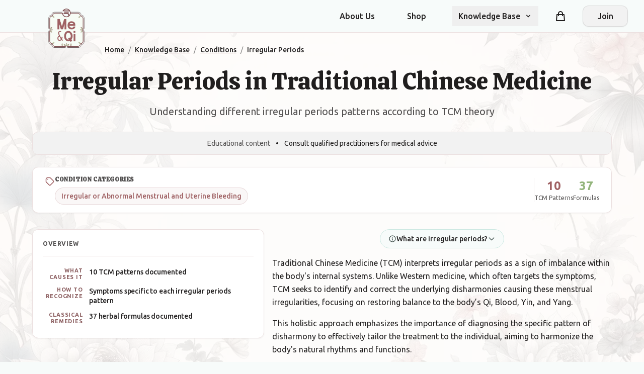

--- FILE ---
content_type: text/html; charset=utf-8
request_url: https://www.meandqi.com/knowledge-base/conditions/irregular-periods/
body_size: 112992
content:

<!DOCTYPE html>
<html lang="en" itemscope itemtype="https://schema.org/WebSite">

<head>
    <meta charset="utf-8" />
    <meta name="viewport" content="width=device-width, initial-scale=1.0" />

    <!-- Google Analytics 4 -->
    <script async src="https://www.googletagmanager.com/gtag/js?id=G-4CJ0C1P0J5"></script>
    <script>
        window.dataLayer = window.dataLayer || [];
        function gtag(){dataLayer.push(arguments);}
        gtag('js', new Date());
        gtag('config', 'G-4CJ0C1P0J5');
    </script>

    
    
<!-- Primary Meta Tags -->
<title>Irregular Periods in Traditional Chinese Medicine | TCM Patterns &amp; Treatment</title>
<meta name="description" content="Explore how Traditional Chinese Medicine views irregular periods through pattern differentiation. Discover 10 TCM patterns, 37 traditional formulas, and evidence-based approaches to treatment.">

    <meta name="keywords" content="TCM, traditional Chinese medicine, Irregular Periods, Blood Stasis, Qi Stagnation, Blood Deficiency, Yin Deficiency, Dampness, Irregular or Abnormal Menstrual and Uterine Bleeding, TCM patterns, TCM treatment">

    <meta name="author" content="Me &amp; Qi">

    <link rel="canonical" href="https://www.meandqi.com/knowledge-base/conditions/irregular-periods/">

    <meta name="robots" content="index, follow">

    <meta http-equiv="content-language" content="en">

<!-- Custom meta tags -->
    <meta name="condition:category" content="Irregular or Abnormal Menstrual and Uterine Bleeding">
    <meta name="condition:patterns" content="10">
    <meta name="condition:formulas" content="37">

<!-- Open Graph / Facebook Meta Tags -->
    <meta property="og:title" content="Irregular Periods in TCM - Patterns &amp; Treatment">

    <meta property="og:description" content="Explore how Traditional Chinese Medicine views irregular periods through pattern differentiation. Discover 10 TCM patterns, 37 traditional formulas, and evidence-based approaches to treatment.">

    <meta property="og:image" content="https://www.meandqi.com/media/okfb0tqj/symptoms-background-image.webp?width=1920&amp;v=1dc5e977958af00">

    <meta property="og:url" content="https://www.meandqi.com/knowledge-base/conditions/irregular-periods/">

    <meta property="og:type" content="article">

    <meta property="og:site_name" content="Me &amp; Qi">

    <meta property="og:locale" content="en_US">

<!-- Custom Open Graph properties -->
    <meta property="og:article:section" content="Traditional Chinese Medicine">
    <meta property="og:article:tag" content="Irregular or Abnormal Menstrual and Uterine Bleeding,TCM,Traditional Chinese Medicine,Irregular Periods">

<!-- Twitter Card Meta Tags -->
    <meta name="twitter:card" content="summary_large_image">

    <meta name="twitter:title" content="Irregular Periods in TCM">

    <meta name="twitter:description" content="Explore how Traditional Chinese Medicine views irregular periods through pattern differentiation. Discover 10 TCM patterns, 37 traditional formulas, and evidence-based approaches to treatment.">

    <meta name="twitter:image" content="https://www.meandqi.com/media/okfb0tqj/symptoms-background-image.webp?width=1920&amp;v=1dc5e977958af00">

    <meta name="twitter:site" content="@MeAndQi">

    <meta name="twitter:creator" content="@MeAndQi">

<!-- Custom Twitter Card properties -->

<!-- Structured Data JSON-LD -->
        <script type="application/ld+json">
                    {
                "@context": "https://schema.org",
                "@type": "WebSite",
                "name": "Me & Qi",
                "url": "https://www.meandqi.com"
            }
                </script>
        <script type="application/ld+json">
                    {"@context":"https://schema.org","@type":"MedicalWebPage","name":"Irregular Periods in Traditional Chinese Medicine","description":"Explore how Traditional Chinese Medicine views irregular periods through pattern differentiation. Discover 10 TCM patterns, 37 traditional formulas, and evidence-based approaches to treatment.","url":"https://www.meandqi.com/knowledge-base/conditions/irregular-periods/","mainContentOfPage":{"@type":"MedicalSymptom","name":"Irregular Periods","alternateName":[],"medicineSystem":"Traditional Chinese Medicine","possibleTreatment":[{"@type":"MedicalTherapy","name":"Xiao Yao San","medicineSystem":"Traditional Chinese Medicine"},{"@type":"MedicalTherapy","name":"Wu Yao Tang","medicineSystem":"Traditional Chinese Medicine"},{"@type":"MedicalTherapy","name":"Er Xian Tang","medicineSystem":"Traditional Chinese Medicine"},{"@type":"MedicalTherapy","name":"Liu Wei Di Huang Wan","medicineSystem":"Traditional Chinese Medicine"},{"@type":"MedicalTherapy","name":"Zuo Gui Wan","medicineSystem":"Traditional Chinese Medicine"}],"additionalProperty":[{"@type":"PropertyValue","name":"TCM Patterns That Can Cause This Symptom","value":["Blood Stasis","Qi Stagnation","Blood Deficiency","Yin Deficiency","Dampness","Heat","Yang Deficiency","Phlegm","Qi Deficiency","Cold"],"description":"This symptom can be caused by 10 different TCM patterns, each with distinct characteristics"},{"@type":"PropertyValue","name":"Symptom Categories","value":["Irregular or Abnormal Menstrual and Uterine Bleeding"]},{"@type":"PropertyValue","name":"Number of Traditional Formulas","value":37,"description":"Documented herbal formulas used to address the underlying patterns"}]},"about":{"@type":"MedicalEntity","name":"Traditional Chinese Medicine Pattern Differentiation","description":"TCM uses pattern differentiation to identify the underlying imbalance causing symptoms"},"speakable":{"@type":"SpeakableSpecification","cssSelector":[".heading-1",".text-lead",".pattern-name-refined"]}}
                </script>
        <script type="application/ld+json">
                    {
                "@context": "https://schema.org",
                "@type": "BreadcrumbList",
                "itemListElement": [
                    {
                    "@type": "ListItem",
                    "position": 1,
                    "name": "Home",
                    "item": "https://www.meandqi.com"
                },{
                    "@type": "ListItem",
                    "position": 2,
                    "name": "Knowledge Base",
                    "item": "https://www.meandqi.com/knowledge-base"
                },{
                    "@type": "ListItem",
                    "position": 3,
                    "name": "Conditions",
                    "item": "https://www.meandqi.com/knowledge-base/conditions"
                },{
                    "@type": "ListItem",
                    "position": 4,
                    "name": "Irregular Periods",
                    "item": "https://www.meandqi.com/knowledge-base/conditions/irregular-periods/"
                }
                ]
            }
                </script>

<!-- Raw Structured Data blocks -->

<!-- Machine Learning and AI Optimization (Using Standard Schema.org) -->



<!-- Search Engine Actions -->

<!-- Potential Actions -->

        <style>
            body {
                background-image: url('/media/okfb0tqj/symptoms-background-image.webp?width=1920&amp;v=1dc5e977958af00');
                background-size: cover;
                background-position: center top;
                background-repeat: no-repeat;
                background-attachment: fixed;
            }
            
            /* Subtle overlay to ensure text readability */
            body::before {
                content: '';
                position: fixed;
                top: 0;
                left: 0;
                right: 0;
                bottom: 0;
                background: rgba(255, 255, 255, 0.85);
                z-index: -1;
                pointer-events: none;
            }
        </style>


    <!-- Resource hints for third-party resources -->
    <link rel="preconnect" crossorigin href="https://cdnjs.cloudflare.com">
    <link rel="dns-prefetch" href="https://cdnjs.cloudflare.com">
    <link rel="preconnect" crossorigin href="https://unpkg.com">
    <link rel="dns-prefetch" href="https://unpkg.com">
    <link rel="preconnect" crossorigin href="https://code.jquery.com">
    <link rel="dns-prefetch" href="https://code.jquery.com">

    <link rel="stylesheet" href="/css/styles.css?v=xXkPRKJmxvQrKed7rQxgpS-jN0E9PpEfgCZV_rAUhCA" />
    <!-- Add FontAwesome for icons -->
    <link rel="stylesheet" integrity="sha512-iecdLmaskl7CVkqkXNQ/ZH/XLlvWZOJyj7Yy7tcenmpD1ypASozpmT/E0iPtmFIB46ZmdtAc9eNBvH0H/ZpiBw==" crossorigin="anonymous" referrerpolicy="no-referrer" href="https://cdnjs.cloudflare.com/ajax/libs/font-awesome/6.4.0/css/all.min.css" />
    <!-- Preload logo images for performance -->
    <link rel="preload" as="image" href="/graphicAssets/Logo.png" />
    <link rel="preload" as="image" href="/graphicAssets/Logo-inverse.png" />
</head>

<body class="bg-background-page font-body" data-is-logged-in="false">
    <header class="sticky top-0 z-50 bg-background-page border-b border-border-divider">
        <!-- Primary navigation -->
        <div class="container mx-auto px-4 sm:px-6 lg:px-8 relative">
            <nav class="flex items-center justify-between h-16">
                <!-- Logo & Brand - positioned to overlay slightly -->
                <div class="absolute left-2 top-2 sm:left-4 sm:top-4 md:left-6 lg:left-8 z-10">
                    <a href="/" class="logo logo-sm lg:logo-lg inline-block" aria-label="Me&Qi Homepage"></a>
                </div>

                <!-- All navigation items with even spacing -->
                <div class="flex-1 flex items-center justify-end">
                    <div class="hidden lg:flex lg:items-center lg:space-x-10 ml-36">
                        <a href="/about" data-testid="about-us-link"
                            class="text-text-primary hover:text-primary transition-colors duration-200 font-medium px-3 py-2 no-underline">About
                            Us</a>
                        <a href="/store" data-testid="shop-link"
                            class="text-text-primary hover:text-primary transition-colors duration-200 font-medium px-3 py-2 no-underline">Shop</a>

                        <!-- Knowledge Base Dropdown -->
                        <div class="relative" x-data="{ open: false }" @mouseleave="open = false">
                            <button @click="open = !open" @mouseenter="open = true"
                                class="group flex items-center text-text-primary hover:text-primary transition-colors duration-200 font-medium px-3 py-2 focus:outline-none"
                                aria-expanded="false" :class="{'text-primary': open}">
                                <span class="group-hover:text-primary transition-colors duration-200">Knowledge
                                    Base</span>
                                <svg class="ml-2 h-4 w-4 transition-transform duration-200 group-hover:text-primary"
                                    :class="{'rotate-180': open}" xmlns="http://www.w3.org/2000/svg" viewBox="0 0 20 20"
                                    fill="currentColor">
                                    <path fill-rule="evenodd"
                                        d="M5.293 7.293a1 1 0 011.414 0L10 10.586l3.293-3.293a1 1 0 111.414 1.414l-4 4a1 1 0 01-1.414 0l-4-4a1 1 0 010-1.414z"
                                        clip-rule="evenodd" />
                                </svg>
                            </button>

                            <div x-show="open" x-transition:enter="transition ease-out duration-200"
                                x-transition:enter-start="opacity-0 translate-y-1"
                                x-transition:enter-end="opacity-100 translate-y-0"
                                x-transition:leave="transition ease-in duration-150"
                                x-transition:leave-start="opacity-100 translate-y-0"
                                x-transition:leave-end="opacity-0 translate-y-1"
                                class="absolute z-10 mt-0 w-56 rounded-xl bg-white border border-border-DEFAULT py-1 before:content-[''] before:absolute before:top-[-10px] before:left-0 before:right-0 before:h-[10px]"
                                @mouseenter = "open = true" style = "display: none;" >
                                <a href="/knowledge-base/conditions"
                                    class="block px-4 py-2 text-text-primary hover:bg-primary-lightest hover:text-primary focus:bg-primary-lightest focus:text-primary active:bg-primary-light active:text-white transition-colors duration-150 no-underline">Conditions</a>
                                <a href="/knowledge-base/herbs"
                                    class="block px-4 py-2 text-text-primary hover:bg-primary-lightest hover:text-primary focus:bg-primary-lightest focus:text-primary active:bg-primary-light active:text-white transition-colors duration-150 no-underline">Herbs</a>
                                <a href="/knowledge-base/formulas"
                                    class="block px-4 py-2 text-text-primary hover:bg-primary-lightest hover:text-primary focus:bg-primary-lightest focus:text-primary active:bg-primary-light active:text-white transition-colors duration-150 no-underline">Herbal
                                    Formulas</a>
                                <a href="/knowledge-base/acupuncture"
                                    class="block px-4 py-2 text-text-primary hover:bg-primary-lightest hover:text-primary focus:bg-primary-lightest focus:text-primary active:bg-primary-light active:text-white transition-colors duration-150 no-underline">Acupuncture</a>
                                <a href="/knowledge-base/patterns"
                                    class="block px-4 py-2 text-text-primary hover:bg-primary-lightest hover:text-primary focus:bg-primary-lightest focus:text-primary active:bg-primary-light active:text-white transition-colors duration-150 no-underline">Patterns</a>
                                <a href="/knowledge-base/concepts"
                                    class="block px-4 py-2 text-text-primary hover:bg-primary-lightest hover:text-primary focus:bg-primary-lightest focus:text-primary active:bg-primary-light active:text-white transition-colors duration-150 no-underline">Concepts</a>
                            </div>
                        </div>
                    </div>

                    <!-- Right-side elements: Cart and Login -->
                    <div class="hidden lg:flex lg:items-center">
                        <!-- Shopping Cart -->
                        <div class="mx-6 relative">
                            <a href="/cart"
                                class="group flex items-center text-text-primary hover:text-primary transition-colors duration-200 p-2 no-underline"
                                aria-label="Shopping cart">
                                <svg xmlns="http://www.w3.org/2000/svg" class="h-6 w-6" fill="none" viewBox="0 0 24 24"
                                    stroke="currentColor">
                                    <path stroke-linecap="round" stroke-linejoin="round" stroke-width="2"
                                        d="M16 11V7a4 4 0 00-8 0v4M5 9h14l1 12H4L5 9z" />
                                </svg>
                                <!-- Cart items counter - fixed positioning -->
                                <span
                                    class="shopping-cart-count absolute -top-1 -right-1 inline-flex items-center justify-center px-2 py-1 text-xs font-bold leading-none text-white bg-primary rounded-full">0</span>
                            </a>
                        </div>

                            <!-- Join/Register button when not logged in -->
                            <div>
                                <a href="#" onclick="toggleAuth('registration-options'); return false;"
                                    class="btn btn-secondary flex items-center justify-center min-w-[90px] no-underline">
                                    Join
                                </a>
                            </div>
                    </div>
                </div>

                <!-- Mobile cart icon and menu button -->
                <div class="lg:hidden flex items-center">
                    <!-- Mobile Cart Icon -->
                    <a href="/cart"
                        class="relative p-2 mr-1 text-text-primary hover:text-primary transition-colors duration-200"
                        aria-label="Shopping cart">
                        <svg xmlns="http://www.w3.org/2000/svg" class="h-6 w-6" fill="none" viewBox="0 0 24 24"
                            stroke="currentColor">
                            <path stroke-linecap="round" stroke-linejoin="round" stroke-width="2"
                                d="M16 11V7a4 4 0 00-8 0v4M5 9h14l1 12H4L5 9z" />
                        </svg>
                        <!-- Mobile cart badge -->
                        <span
                            class="shopping-cart-count absolute -top-1 -right-1 inline-flex items-center justify-center w-5 h-5 text-xs font-bold leading-none text-white bg-primary rounded-full">0</span>
                    </a>
                    <!-- Hamburger Menu Button -->
                    <button type="button"
                        class="inline-flex items-center justify-center p-2 rounded-md text-text-primary hover:text-primary hover:bg-primary-lightest focus:outline-none transition-colors duration-200"
                        x-data="{}" @click="$dispatch('toggle-mobile-menu')">
                        <span class="sr-only">Open main menu</span>
                        <svg class="h-6 w-6" xmlns="http://www.w3.org/2000/svg" fill="none" viewBox="0 0 24 24"
                            stroke="currentColor" aria-hidden="true">
                            <path stroke-linecap="round" stroke-linejoin="round" stroke-width="2"
                                d="M4 6h16M4 12h16M4 18h16" />
                        </svg>
                    </button>
                </div>
            </nav>
        </div>

        <!-- Mobile Menu Dropdown -->
        <div class="lg:hidden" x-data="{mobileMenu: false}" @toggle-mobile-menu.window="mobileMenu = !mobileMenu">
            <div x-show="mobileMenu" class="fixed inset-0 bg-black bg-opacity-50 z-40" @click="mobileMenu = false"
                style="display: none;"></div>
            <div x-show="mobileMenu"
                class="fixed inset-y-0 right-0 max-w-[300px] w-full bg-white shadow-lg z-50 transform"
                x-transition:enter="transition ease-out duration-300" x-transition:enter-start="translate-x-full"
                x-transition:enter-end="translate-x-0" x-transition:leave="transition ease-in duration-300"
                x-transition:leave-start="translate-x-0" x-transition:leave-end="translate-x-full"
                style="display: none;">

                <div class="p-4 border-b border-border-divider">
                    <div class="flex items-center justify-between">
                        <div class="flex items-center">
                            <a href="/" class="logo logo-sm inline-block" aria-label="Me&Qi Homepage"></a>
                        </div>
                        <button @click="mobileMenu = false"
                            class="p-2 text-text-primary hover:text-primary hover:bg-primary-lightest rounded-md focus:outline-none transition-colors duration-200">
                            <svg class="h-6 w-6" xmlns="http://www.w3.org/2000/svg" fill="none" viewBox="0 0 24 24"
                                stroke="currentColor">
                                <path stroke-linecap="round" stroke-linejoin="round" stroke-width="2"
                                    d="M6 18L18 6M6 6l12 12" />
                            </svg>
                        </button>
                    </div>
                </div>

                <div class="pt-2 pb-3 space-y-1">
                    <a href="/about"
                        class="block pl-3 pr-4 py-2 border-l-4 border-transparent text-text-primary hover:bg-primary-lightest hover:border-primary-light hover:text-primary transition-colors duration-150 no-underline">About
                        Us</a>
                    <a href="/store"
                        class="block pl-3 pr-4 py-2 border-l-4 border-transparent text-text-primary hover:bg-primary-lightest hover:border-primary-light hover:text-primary transition-colors duration-150 no-underline">Shop</a>
                    <!-- More mobile menu items... -->

                    <!-- Dropdown in mobile menu -->
                    <div x-data="{open: false}">
                        <button @click="open = !open"
                            class="flex justify-between w-full pl-3 pr-4 py-2 border-l-4 border-transparent text-text-primary hover:bg-primary-lightest hover:border-primary-light hover:text-primary focus:outline-none transition-colors duration-150"
                            :class="{'border-primary-light bg-primary-lightest text-primary': open}">
                            <span>Knowledge Base</span>
                            <svg class="h-5 w-5 transform transition-transform duration-150"
                                :class="{'rotate-180': open}" xmlns="http://www.w3.org/2000/svg" viewBox="0 0 20 20"
                                fill="currentColor">
                                <path fill-rule="evenodd"
                                    d="M5.293 7.293a1 1 0 011.414 0L10 10.586l3.293-3.293a1 1 0 111.414 1.414l-4 4a1 1 0 01-1.414 0l-4-4a1 1 0 010-1.414z"
                                    clip-rule="evenodd" />
                            </svg>
                        </button>
                        <div x-show="open" class="pl-6 pr-2 py-2 space-y-1" style="display: none;">
                            <a href="/knowledge-base/conditions"
                                class="block px-3 py-2 rounded-md text-text-primary hover:bg-primary-lightest hover:text-primary transition-colors duration-150 no-underline">Conditions</a>
                            <a href="/knowledge-base/herbs"
                                class="block px-3 py-2 rounded-md text-text-primary hover:bg-primary-lightest hover:text-primary transition-colors duration-150 no-underline">Herbs</a>
                            <a href="/knowledge-base/formulas"
                                class="block px-3 py-2 rounded-md text-text-primary hover:bg-primary-lightest hover:text-primary transition-colors duration-150 no-underline">Herbal
                                Formulas</a>
                            <a href="/knowledge-base/acupuncture"
                                class="block px-3 py-2 rounded-md text-text-primary hover:bg-primary-lightest hover:text-primary transition-colors duration-150 no-underline">Acupuncture</a>
                            <a href="/knowledge-base/patterns"
                                class="block px-3 py-2 rounded-md text-text-primary hover:bg-primary-lightest hover:text-primary transition-colors duration-150 no-underline">Patterns</a>
                            <a href="/knowledge-base/concepts"
                                class="block px-3 py-2 rounded-md text-text-primary hover:bg-primary-lightest hover:text-primary transition-colors duration-150 no-underline">Concepts</a>
                        </div>
                    </div>
                </div>

                <!-- Cart in mobile menu -->
                <div class="pt-3 pb-1 border-t border-border-divider mt-3">
                    <a href="/cart"
                        class="flex items-center py-2.5 px-4 text-text-primary hover:bg-primary-lightest hover:text-primary rounded-lg transition-colors duration-150 no-underline">
                        <svg xmlns="http://www.w3.org/2000/svg" class="h-5 w-5 mr-3" fill="none" viewBox="0 0 24 24"
                            stroke="currentColor">
                            <path stroke-linecap="round" stroke-linejoin="round" stroke-width="2"
                                d="M16 11V7a4 4 0 00-8 0v4M5 9h14l1 12H4L5 9z" />
                        </svg>
                        <span>Shopping Cart <span class="mobile-cart-count ml-1 font-medium">(0)</span></span>
                    </a>
                </div>

                <!-- Mobile Menu Account Section -->
                <div class="pt-2 pb-3 border-t border-border-divider">
                    <div class="px-4 py-3">
                            <a href="#" onclick="toggleAuth('registration-options'); return false;"
                                class="btn btn-secondary w-full justify-center no-underline">Join</a>
                    </div>
                </div>
            </div>
        </div>
    </header>

    <!-- Auth Container -->
    <div id="auth-container" class="page-enter-active page-leave-active hidden-maintain-layout" style="display: none;">
        

<div class="flex flex-col items-center justify-center bg-background-page pt-10 pb-10 px-4 sm:px-6 lg:px-8">
    <div class="w-full max-w-md">
        <!-- Dynamic content area for forms -->
        <div id="auth-forms-container" class="component-enter-active component-leave-active">
            <!-- Empty placeholder - content will be loaded dynamically -->
            <div class="text-center p-4">
                <i class="fa fa-spinner fa-spin"></i> Loading...
            </div>
        </div>
    </div>
</div>

<script>
    // Load the initial form
    document.addEventListener('DOMContentLoaded', function () {

        let url = `/component/login?handler=render&returnUrl=/knowledge-base/conditions/irregular-periods/`;

        // Add code parameter if it exists

            // Add email parameter if it exists

            // Load the initial form
            fetch(url)
                .then(response => {
                    return response.text();
                })
                .then(html => {
                    document.getElementById('auth-forms-container').innerHTML = html;

                    // Initialize validation
                    if (typeof $.validator !== 'undefined' && $.validator.unobtrusive) {
                        $.validator.unobtrusive.parse('#auth-forms-container');
                    }

                    // Trigger custom event for form loading
                    const event = new Event('formLoaded');
                    document.dispatchEvent(event);
                })
                .catch(error => {
                    document.getElementById('auth-forms-container').innerHTML =
                        '<div class="text-center p-4 text-red-500">Error loading form. Please try again.</div>';
                });
    });

    // This function handles form submission via AJAX
    document.addEventListener('submit', function (e) {
        const form = e.target;

        // Only intercept our auth forms
        if (!form.id || !form.id.endsWith('-form-element')) {
            return;
        }

        e.preventDefault();

        const formData = new FormData(form);
        const submitButton = form.querySelector('button[type="submit"]');
        const originalButtonText = submitButton.innerHTML;

        // Disable button and show loading state
        submitButton.disabled = true;
        submitButton.innerHTML = '<i class="fa fa-spinner fa-spin"></i> Processing...';

        // Clear previous errors
        const errorMessages = form.querySelectorAll('.field-validation-error, .form-error');
        errorMessages.forEach(el => el.remove());

        // Clear input error styling
        form.querySelectorAll('.input-validation-error, .error').forEach(input => {
            input.classList.remove('input-validation-error', 'error', 'border-red-500');
        });


        fetch(form.action, {
            method: 'POST',
            body: formData,
            headers: {
                'Accept': 'application/json',
                'RequestVerificationToken': document.querySelector('input[name="__RequestVerificationToken"]').value
            }
        })
            .then(response => {
                if (response.redirected) {
                    // Follow the redirect
                    window.location.href = response.url;
                    return null;
                } else {
                    // Parse the response
                    return response.json();
                }
            })
            .then(data => {

                if (!data) return; // Handle redirected case

                if (data.redirectUrl) {
                    // Handle redirect from API response
                    window.location.href = data.redirectUrl;
                } else if (data.success) {
                    // Show success message if provided
                    if (data.message && typeof notify === 'function') {
                        notify(data.message, 'success', form);
                    }

                    // If authentication succeeded but no redirect URL, go back to main content
                    // Only if stayOnForm flag is not set
                    if (!data.stayOnForm && typeof toggleMainContent === 'function') {
                        toggleMainContent();
                    }
                } else if (data.errors) {
                    // Show errors using notification system if available
                    if (Array.isArray(data.errors)) {
                        if (typeof notify === 'function') {
                            // Create or clear notification container
                            let container = form.querySelector('.form-notification-container');
                            if (!container) {
                                container = document.createElement('div');
                                container.className = 'form-notification-container mb-4';
                                form.insertBefore(container, form.firstChild);
                            } else {
                                container.innerHTML = '';
                            }

                            data.errors.forEach(err => notify(err, 'error', form));
                        }
                    } else {
                        // Display validation errors in form
                        displayErrors(form, data.errors);
                    }
                }
            })
            .catch(error => {

                // Show error using notification if available
                if (typeof notify === 'function') {
                    notify('An error occurred while processing your request. Please try again.', 'error', form);
                } else {
                    // Fallback to inline error
                    const errorDiv = document.createElement('div');
                    errorDiv.className = 'alert alert-danger mt-3';
                    errorDiv.textContent = 'An error occurred while processing your request. Please try again.';
                    form.prepend(errorDiv);
                }
            })
            .finally(() => {
                // Reset button state
                submitButton.disabled = false;
                submitButton.innerHTML = originalButtonText;
            });
    });

    function displayErrors(form, errors) {
        // Create or clear notification container
        let container = form.querySelector('.form-notification-container');
        if (!container) {
            container = document.createElement('div');
            container.className = 'form-notification-container mb-4';
            form.insertBefore(container, form.firstChild);
        } else {
            container.innerHTML = '';
        }

        // Add new error messages
        for (const [field, messages] of Object.entries(errors)) {
            const input = form.querySelector(`[name="${field}"]`);
            if (input) {
                // Add form-error styled span
                const errorSpan = document.createElement('span');
                errorSpan.className = 'form-error field-validation-error';
                errorSpan.textContent = Array.isArray(messages) ? messages[0] : messages;
                input.parentNode.appendChild(errorSpan);

                // Highlight the input
                input.classList.add('error', 'border-red-500');

                // Also show as notification if possible
                if (typeof notify === 'function') {
                    const message = Array.isArray(messages) ? messages[0] : messages;
                    notify(message, 'error', form);
                }
            } else if (field === "" || field === "general") {
                // General error not tied to a specific field
                const message = Array.isArray(messages) ? messages[0] : messages;

                if (typeof notify === 'function') {
                    notify(message, 'error', form);
                } else {
                    // Fallback to alert
                    const errorDiv = document.createElement('div');
                    errorDiv.className = 'alert alert-danger mt-3';
                    errorDiv.textContent = message;
                    form.prepend(errorDiv);
                }
            }
        }
    }
</script>
    </div>

    <!-- Main Content -->
    <main id="main-content" class="page-enter-active page-leave-active">
        

<!-- Breadcrumb Navigation -->
<div class="container mx-auto px-4 sm:px-6 lg:px-8 max-w-7xl">
    <nav aria-label="Breadcrumb" class="text-sm py-4 flex justify-center md:justify-start md:pl-36 lg:pl-44">
        <ol class="breadcrumbs" itemscope itemtype="https://schema.org/BreadcrumbList">
            <li class="breadcrumb-item" itemprop="itemListElement" itemscope itemtype="https://schema.org/ListItem">
                <a href="/" class="text-primary hover:text-primary-dark transition-colors font-medium" itemprop="item">
                    <span itemprop="name">Home</span>
                </a>
                <meta itemprop="position" content="1" />
                <span class="mx-2 text-neutral">/</span>
            </li>
            <li class="breadcrumb-item" itemprop="itemListElement" itemscope itemtype="https://schema.org/ListItem">
                <a href="/knowledge-base" class="text-primary hover:text-primary-dark transition-colors font-medium" itemprop="item">
                    <span itemprop="name">Knowledge Base</span>
                </a>
                <meta itemprop="position" content="2" />
                <span class="mx-2 text-neutral">/</span>
            </li>
            <li class="breadcrumb-item" itemprop="itemListElement" itemscope itemtype="https://schema.org/ListItem">
                <a href="/knowledge-base/conditions" class="text-primary hover:text-primary-dark transition-colors font-medium" itemprop="item">
                    <span itemprop="name">Conditions</span>
                </a>
                <meta itemprop="position" content="3" />
                <span class="mx-2 text-neutral">/</span>
            </li>
            <li class="breadcrumb-item" itemprop="itemListElement" itemscope itemtype="https://schema.org/ListItem">
                <span class="text-text-primary font-medium" itemprop="name">Irregular Periods</span>
                <meta itemprop="position" content="4" />
            </li>
        </ol>
    </nav>
</div>

<!-- Main Content Container -->
<div class="container mx-auto px-4 lg:px-8 pb-16">
    
    <!-- Page Title & Subtitle -->
    <header class="text-center">
        <h1 class="heading-1 text-text-primary mb-4">Irregular Periods in Traditional Chinese Medicine</h1>
        <p class="text-lead text-text-secondary max-w-3xl mx-auto">Understanding different irregular periods patterns according to TCM theory</p>
    </header>

    <!-- Subtle Educational Disclaimer -->
    <div class="max-w-6xl mx-auto mb-6">
        <div class="bg-background-secondary border border-border-divider rounded-xl px-6 py-3 text-center">
            <p class="text-text-tertiary text-sm mb-0">
                <span class="text-text-secondary">Educational content</span>
                <span class="mx-2">•</span>
                <span>Consult qualified practitioners for medical advice</span>
            </p>
        </div>
    </div>

    <!-- Condition Metadata Card - Symptom Families -->
    <div class="max-w-6xl mx-auto mb-8">
        <div class="bg-white border border-border-divider rounded-xl px-6 py-4 shadow-light">
            <div class="flex flex-wrap items-center gap-6">
                <!-- Symptom Families -->
                <div class="flex-1 min-w-0">
                    <!-- Mobile: Stack vertically -->
                    <div class="flex md:hidden flex-col gap-2">
                        <div class="flex items-center gap-2">
                            <svg xmlns="http://www.w3.org/2000/svg" class="w-5 h-5 text-primary flex-shrink-0" fill="none" viewBox="0 0 24 24" stroke="currentColor">
                                <path stroke-linecap="round" stroke-linejoin="round" stroke-width="2" d="M7 7h.01M7 3h5c.512 0 1.024.195 1.414.586l7 7a2 2 0 010 2.828l-7 7a2 2 0 01-2.828 0l-7-7A1.994 1.994 0 013 12V7a4 4 0 014-4z" />
                            </svg>
                            <h3 class="text-xs font-semibold text-text-secondary uppercase tracking-wider">Condition Categories</h3>
                        </div>
                    <div class="flex flex-wrap gap-2">
                                    <a href="#" class="inline-flex items-center px-3 py-1.5 bg-primary/5 hover:bg-primary/10 text-primary text-sm font-medium rounded-full border border-primary/20 hover:border-primary/40 transition-all duration-200 no-underline">
                                        Irregular or Abnormal Menstrual and Uterine Bleeding
                                    </a>
                        </div>
                    </div>
                    
                    <!-- Desktop: Horizontal with icon on left -->
                    <div class="hidden md:flex items-start gap-3">
                        <div class="flex-shrink-0 mt-0.5">
                            <svg xmlns="http://www.w3.org/2000/svg" class="w-5 h-5 text-primary" fill="none" viewBox="0 0 24 24" stroke="currentColor">
                                <path stroke-linecap="round" stroke-linejoin="round" stroke-width="2" d="M7 7h.01M7 3h5c.512 0 1.024.195 1.414.586l7 7a2 2 0 010 2.828l-7 7a2 2 0 01-2.828 0l-7-7A1.994 1.994 0 013 12V7a4 4 0 014-4z" />
                            </svg>
                        </div>
                        <div class="flex-1 min-w-0">
                            <h3 class="text-xs font-semibold text-text-secondary uppercase tracking-wider mb-2">Condition Categories</h3>
                            <div class="flex flex-wrap gap-2">
                                    <a href="#" class="inline-flex items-center px-3 py-1.5 bg-primary/5 hover:bg-primary/10 text-primary text-sm font-medium rounded-full border border-primary/20 hover:border-primary/40 transition-all duration-200 no-underline">
                                        Irregular or Abnormal Menstrual and Uterine Bleeding
                                    </a>
                            </div>
                        </div>
                    </div>
                </div>

                    <!-- Divider -->
                    <div class="hidden md:block h-12 w-px bg-border-divider"></div>
                    <!-- Quick Stats & Related Conditions -->
                    <div class="flex items-start gap-6">
                            <div class="text-center">
                                <div class="text-2xl font-bold text-primary">10</div>
                                <div class="text-xs text-text-secondary">TCM Patterns</div>
                            </div>
                            <div class="text-center">
                                <div class="text-2xl font-bold text-tertiary-dark">37</div>
                                <div class="text-xs text-text-secondary">Formulas</div>
                            </div>
                    </div>
            </div>
        </div>
    </div>

    <!-- Quick Overview Section -->
    <div class="flex flex-col lg:flex-row gap-8 mb-12 max-w-6xl mx-auto">
        <div class="w-full lg:w-2/5">
            <div class="learn-card-compact">
                <div class="compact-header">
                    <div class="text-xs font-semibold text-text-secondary uppercase tracking-wider mb-1">Overview</div>
                </div>

                <div class="compact-content">
                        <div class="compact-item">
                            <span class="item-label">What causes it</span>
                            <span class="item-description">10 TCM patterns documented</span>
                        </div>
                        <div class="compact-item">
                            <span class="item-label">How to recognize</span>
                            <span class="item-description">Symptoms specific to each irregular periods pattern</span>
                        </div>
                        <div class="compact-item">
                            <span class="item-label">Classical remedies</span>
                            <span class="item-description">37 herbal formulas documented</span>
                        </div>
                </div>
            </div>
        </div>
        
        <!-- TCM Pattern Context -->
        <div class="w-full lg:w-3/5 lg:pl-4">
            <div class="w-full">
                    <div class="mb-4 text-center">
                        <button type="button" onclick="toggleDefinition('definition-51c9168e')" class="inline-flex items-center gap-2 px-4 py-2 bg-secondary-lightest hover:bg-secondary-lighter text-secondary-darker font-medium text-sm rounded-full border border-secondary-light hover:border-secondary transition-all duration-200">
                            <svg xmlns="http://www.w3.org/2000/svg" class="w-4 h-4" fill="none" viewBox="0 0 24 24" stroke="currentColor">
                                <path stroke-linecap="round" stroke-linejoin="round" stroke-width="2" d="M13 16h-1v-4h-1m1-4h.01M21 12a9 9 0 11-18 0 9 9 0 0118 0z" />
                            </svg>
                            <span>What are irregular periods?</span>
                            <svg id="definition-51c9168e-icon" class="w-4 h-4 transition-transform duration-200" fill="none" viewBox="0 0 24 24" stroke="currentColor">
                                <path stroke-linecap="round" stroke-linejoin="round" stroke-width="2" d="M19 9l-7 7-7-7" />
                            </svg>
                        </button>
                        <div id="definition-51c9168e" class="hidden mt-3 p-4 bg-background-secondary rounded-xl border border-border-divider text-left">
                            <div class="text-sm text-text-primary prose prose-sm max-w-none [&_p]:mb-4 [&_p:last-child]:mb-0">
                                <p>Irregular periods refer to variations in the menstrual cycle that deviate from the norm, manifesting as unpredictable timing, volume, or duration of menstrual bleeding. This condition encompasses a wide range of menstrual irregularities, including but not limited to, oligomenorrhea (infrequent menstruation), chaotic or unpredictable menstrual cycles, and menstrual cycles that vary significantly in length from one period to the next. Such irregularities can be a source of discomfort and concern, impacting an individual’s daily life and potentially indicating underlying health issues.</p>
                            </div>
                        </div>
                    </div>
                
                <div class="text-text-secondary leading-relaxed [&_p]:mb-4 [&_p:last-child]:mb-0">
                    <p>Traditional Chinese Medicine (TCM) interprets irregular periods as a sign of imbalance within the body's internal systems. Unlike Western medicine, which often targets the symptoms, TCM seeks to identify and correct the underlying disharmonies causing these menstrual irregularities, focusing on restoring balance to the body’s Qi, Blood, Yin, and Yang. </p> <p>This holistic approach emphasizes the importance of diagnosing the specific pattern of disharmony to effectively tailor the treatment to the individual, aiming to harmonize the body's natural rhythms and functions.</p>
                </div>
            </div>
        </div>
    </div>

    <!-- Pattern Cards Section -->
        <section class="pattern-cards-section mb-12">
            <div class="text-center mb-8">
                <h2 class="heading-2 text-text-primary mb-4">TCM Patterns for Irregular Periods</h2>
            </div>

            <!-- Refined Pattern Cards: Hybrid Design -->
            <div class="mb-16">

                <!-- Refined Pattern Cards Grid -->
                <div class="pattern-cards-refined grid grid-cols-1 md:grid-cols-2 gap-4 max-w-6xl mx-auto">
                    
                    <!-- Pattern Card for Blood Stasis -->
                    <div class="pattern-card-refined" data-pattern="blood-stasis">
                    <div class="pattern-header-refined">
                            <!-- Pattern Icon with Color -->
                            <div class="flex items-start gap-3 mb-3">
                                <div class="w-10 h-10 bg-secondary-lightest rounded-lg flex items-center justify-center flex-shrink-0 border border-secondary-light">
                                    <svg xmlns="http://www.w3.org/2000/svg" class="w-5 h-5 text-secondary" fill="none" viewBox="0 0 24 24" stroke="currentColor">
                                        <path stroke-linecap="round" stroke-linejoin="round" stroke-width="2" d="M9.663 17h4.673M12 3v1m6.364 1.636l-.707.707M21 12h-1M4 12H3m3.343-5.657l-.707-.707m2.828 9.9a5 5 0 117.072 0l-.548.547A3.374 3.374 0 0014 18.469V19a2 2 0 11-4 0v-.531c0-.895-.356-1.754-.988-2.386l-.548-.547z" />
                                    </svg>
                                </div>
                                <div class="flex-1 pr-6">
                                    <h4 class="pattern-name-refined">Blood Stasis</h4>
                                    <p class="pattern-brief-refined"></p>
                                </div>
                            </div>
                            <div class="mt-2 mb-3 px-3 py-1.5 bg-secondary-lightest rounded-md border border-secondary-light">
                                <p class="text-xs text-secondary-darker font-medium">
                                    <span class="opacity-75">Causes:</span> Hesitant periods, oligomenorrhea, Irregular menstruation
                                </p>
                            </div>
                            <span class="pattern-count-refined">7 variations documented</span>
                        <button class="pattern-expand-refined" aria-expanded="false">
                            <svg viewBox="0 0 24 24" fill="none">
                                <path d="M6 9l6 6 6-6" stroke="currentColor" stroke-width="2" stroke-linecap="round" stroke-linejoin="round"/>
                            </svg>
                        </button>
                    </div>
                    
                    <div class="pattern-expanded-refined">
                        <div class="pattern-characteristics-grid-refined">
                        </div>
                        
                        
                        <button class="subpatterns-show-refined inline-flex items-center justify-center gap-2 w-full px-4 py-3 bg-gradient-to-r from-primary to-primary-dark hover:from-primary-dark hover:to-primary-darker text-white text-sm font-semibold rounded-lg transition-all duration-200 shadow-sm hover:shadow-md transform hover:-translate-y-0.5">
                            <svg class="w-4 h-4 text-white" fill="none" viewBox="0 0 24 24" stroke="currentColor">
                                <path stroke-linecap="round" stroke-linejoin="round" stroke-width="2" d="M19 11H5m14 0a2 2 0 012 2v6a2 2 0 01-2 2H5a2 2 0 01-2-2v-6a2 2 0 012-2m14 0V9a2 2 0 00-2-2M5 11V9a2 2 0 012-2m0 0V5a2 2 0 012-2h6a2 2 0 012 2v2M7 7h10" />
                            </svg>
                            <span class="text-white">View All 7 Variations</span>
                            <svg class="w-4 h-4 text-white transition-transform duration-200 subpattern-chevron" viewBox="0 0 24 24" fill="none">
                                <path d="M6 9l6 6 6-6" stroke="currentColor" stroke-width="2" stroke-linecap="round" stroke-linejoin="round"/>
                            </svg>
                        </button>
                        <div class="subpatterns-list-refined space-y-4 mt-4">
                            <div class="bg-white rounded-lg border border-border-divider p-4 hover:shadow-md transition-shadow duration-200">
                                <!-- Pattern Name -->
                                    <h5 class="text-base font-semibold mb-3">
                                        <a href="/knowledge-base/patterns/blood-stagnation/" class="text-text-primary hover:text-primary transition-colors duration-150 no-underline hover:underline decoration-primary/30 underline-offset-2 inline-flex items-center gap-1.5">
                                            Blood Stagnation
                                            <svg class="w-3.5 h-3.5 opacity-50" fill="none" viewBox="0 0 24 24" stroke="currentColor">
                                                <path stroke-linecap="round" stroke-linejoin="round" stroke-width="2" d="M10 6H6a2 2 0 00-2 2v10a2 2 0 002 2h10a2 2 0 002-2v-4M14 4h6m0 0v6m0-6L10 14" />
                                            </svg>
                                        </a>
                                    </h5>
                                
                                <!-- How it presents with this condition -->
                                    <div class="mb-3">
                                        <div class="flex items-center gap-2 mb-2">
                                            <svg class="w-4 h-4 text-primary flex-shrink-0" fill="none" viewBox="0 0 24 24" stroke="currentColor">
                                                <path stroke-linecap="round" stroke-linejoin="round" stroke-width="2" d="M9 12h6m-6 4h6m2 5H7a2 2 0 01-2-2V5a2 2 0 012-2h5.586a1 1 0 01.707.293l5.414 5.414a1 1 0 01.293.707V19a2 2 0 01-2 2z" />
                            </svg>
                                            <span class="text-xs font-semibold text-text-secondary uppercase tracking-wide">How it presents with irregular periods</span>
                            </div>
                                        <div class="pl-6">
                                                <p class="text-sm text-text-primary font-medium mb-1">
                                                    Hesitant periods, oligomenorrhea
                                                </p>
                                                <p class="text-xs text-text-secondary" id="symptoms-2be2a42b">
                                                    Along with: Dark face, Purple lips, Stabbing fixed pain, Abdominal masses, Purple nails, Menstrual cramps, 
                                                        <button type="button" class="text-primary hover:text-primary-dark font-medium hover:underline cursor-pointer bg-transparent border-0 p-0" onclick="showAllItems('symptoms-2be2a42b', this)">
                                                            +3 more
                                                        </button>
                                                        <span class="hidden" id="symptoms-2be2a42b-all">
                                                            Dark menstrual clots, Dark menstrual blood, Lumps
                                                        </span>
                                                </p>
                            </div>
                        </div>
                                
                                <!-- Traditional Formulas -->
                                    <div>
                                        <div class="flex items-center gap-2 mb-2">
                                            <svg class="w-4 h-4 text-primary flex-shrink-0" fill="none" viewBox="0 0 24 24" stroke="currentColor">
                                                <path stroke-linecap="round" stroke-linejoin="round" stroke-width="2" d="M19.428 15.428a2 2 0 00-1.022-.547l-2.387-.477a6 6 0 00-3.86.517l-.318.158a6 6 0 01-3.86.517L6.05 15.21a2 2 0 00-1.806.547M8 4h8l-1 1v5.172a2 2 0 00.586 1.414l5 5c1.26 1.26.367 3.414-1.415 3.414H4.828c-1.782 0-2.674-2.154-1.414-3.414l5-5A2 2 0 009 10.172V5L8 4z" />
                            </svg>
                                            <span class="text-xs font-semibold text-text-secondary uppercase tracking-wide">Traditional Herbal Formulas</span>
                    </div>
                                        <div class="flex flex-wrap gap-2 pl-6" id="formulas-dd161071">
                                                    <a href="/knowledge-base/formulas/tao-hong-si-wu-tang/" class="inline-flex items-center gap-1.5 px-3 py-1.5 bg-primary/5 hover:bg-primary/10 text-sm text-primary font-medium rounded-lg transition-all duration-200 border border-primary/20 hover:border-primary/40 no-underline hover:shadow-sm">
                                                        <svg class="w-3.5 h-3.5" fill="none" viewBox="0 0 24 24" stroke="currentColor">
                                                            <path stroke-linecap="round" stroke-linejoin="round" stroke-width="2" d="M13 7l5 5m0 0l-5 5m5-5H6" />
                                                        </svg>
                                                        Tao Hong Si Wu Tang
                                                    </a>
                                                    <a href="/knowledge-base/formulas/shi-xiao-san/" class="inline-flex items-center gap-1.5 px-3 py-1.5 bg-primary/5 hover:bg-primary/10 text-sm text-primary font-medium rounded-lg transition-all duration-200 border border-primary/20 hover:border-primary/40 no-underline hover:shadow-sm">
                                                        <svg class="w-3.5 h-3.5" fill="none" viewBox="0 0 24 24" stroke="currentColor">
                                                            <path stroke-linecap="round" stroke-linejoin="round" stroke-width="2" d="M13 7l5 5m0 0l-5 5m5-5H6" />
                                                        </svg>
                                                        Shi Xiao San
                                                    </a>
                                                    <a href="/knowledge-base/formulas/ge-xia-zhu-yu-tang/" class="inline-flex items-center gap-1.5 px-3 py-1.5 bg-primary/5 hover:bg-primary/10 text-sm text-primary font-medium rounded-lg transition-all duration-200 border border-primary/20 hover:border-primary/40 no-underline hover:shadow-sm">
                                                        <svg class="w-3.5 h-3.5" fill="none" viewBox="0 0 24 24" stroke="currentColor">
                                                            <path stroke-linecap="round" stroke-linejoin="round" stroke-width="2" d="M13 7l5 5m0 0l-5 5m5-5H6" />
                                                        </svg>
                                                        Ge Xia Zhu Yu Tang
                                                    </a>
                                                <button type="button" class="inline-flex items-center px-3 py-1.5 text-xs text-primary hover:text-primary-dark font-medium italic hover:underline cursor-pointer bg-transparent border-0" onclick="showAllFormulas('formulas-dd161071', this)">
                                                    +1 more
                                                </button>
                                        </div>
                                            <div class="hidden flex-wrap gap-2 pl-6 mt-2" id="formulas-dd161071-all">
                                                        <a href="/knowledge-base/formulas/shao-fu-zhu-yu-tang/" class="inline-flex items-center gap-1.5 px-3 py-1.5 bg-primary/5 hover:bg-primary/10 text-sm text-primary font-medium rounded-lg transition-all duration-200 border border-primary/20 hover:border-primary/40 no-underline hover:shadow-sm">
                                                            <svg class="w-3.5 h-3.5" fill="none" viewBox="0 0 24 24" stroke="currentColor">
                                                                <path stroke-linecap="round" stroke-linejoin="round" stroke-width="2" d="M13 7l5 5m0 0l-5 5m5-5H6" />
                                                            </svg>
                                                            Shao Fu Zhu Yu Tang
                                                        </a>
                                            </div>
                        </div>
                            </div>
                            <div class="bg-white rounded-lg border border-border-divider p-4 hover:shadow-md transition-shadow duration-200">
                                <!-- Pattern Name -->
                                    <h5 class="text-base font-semibold mb-3">
                                        <a href="/knowledge-base/patterns/liver-blood-stagnation/" class="text-text-primary hover:text-primary transition-colors duration-150 no-underline hover:underline decoration-primary/30 underline-offset-2 inline-flex items-center gap-1.5">
                                            Liver Blood Stagnation
                                            <svg class="w-3.5 h-3.5 opacity-50" fill="none" viewBox="0 0 24 24" stroke="currentColor">
                                                <path stroke-linecap="round" stroke-linejoin="round" stroke-width="2" d="M10 6H6a2 2 0 00-2 2v10a2 2 0 002 2h10a2 2 0 002-2v-4M14 4h6m0 0v6m0-6L10 14" />
                                            </svg>
                                        </a>
                                    </h5>
                                
                                <!-- How it presents with this condition -->
                                    <div class="mb-3">
                                        <div class="flex items-center gap-2 mb-2">
                                            <svg class="w-4 h-4 text-primary flex-shrink-0" fill="none" viewBox="0 0 24 24" stroke="currentColor">
                                                <path stroke-linecap="round" stroke-linejoin="round" stroke-width="2" d="M9 12h6m-6 4h6m2 5H7a2 2 0 01-2-2V5a2 2 0 012-2h5.586a1 1 0 01.707.293l5.414 5.414a1 1 0 01.293.707V19a2 2 0 01-2 2z" />
                            </svg>
                                            <span class="text-xs font-semibold text-text-secondary uppercase tracking-wide">How it presents with irregular periods</span>
                            </div>
                                        <div class="pl-6">
                                                <p class="text-sm text-text-primary font-medium mb-1">
                                                    Irregular menstruation
                                                </p>
                                                <p class="text-xs text-text-secondary" id="symptoms-760f4bf8">
                                                    Along with: Hypochondriac pain, Abdominal pain, Vomiting blood, Nosebleeds, Menstrual cramps, Irregular periods, 
                                                        <button type="button" class="text-primary hover:text-primary-dark font-medium hover:underline cursor-pointer bg-transparent border-0 p-0" onclick="showAllItems('symptoms-760f4bf8', this)">
                                                            +8 more
                                                        </button>
                                                        <span class="hidden" id="symptoms-760f4bf8-all">
                                                            Dark menstrual clots, Infertility, Abdominal masses, Purple nails, Purple lips, Purple face, Skin dryness, Petechiae
                                                        </span>
                                                </p>
                            </div>
                        </div>
                                
                                <!-- Traditional Formulas -->
                                    <div>
                                        <div class="flex items-center gap-2 mb-2">
                                            <svg class="w-4 h-4 text-primary flex-shrink-0" fill="none" viewBox="0 0 24 24" stroke="currentColor">
                                                <path stroke-linecap="round" stroke-linejoin="round" stroke-width="2" d="M19.428 15.428a2 2 0 00-1.022-.547l-2.387-.477a6 6 0 00-3.86.517l-.318.158a6 6 0 01-3.86.517L6.05 15.21a2 2 0 00-1.806.547M8 4h8l-1 1v5.172a2 2 0 00.586 1.414l5 5c1.26 1.26.367 3.414-1.415 3.414H4.828c-1.782 0-2.674-2.154-1.414-3.414l5-5A2 2 0 009 10.172V5L8 4z" />
                            </svg>
                                            <span class="text-xs font-semibold text-text-secondary uppercase tracking-wide">Traditional Herbal Formulas</span>
                    </div>
                                        <div class="flex flex-wrap gap-2 pl-6" id="formulas-e557f697">
                                                    <a href="/knowledge-base/formulas/xiao-yao-san/" class="inline-flex items-center gap-1.5 px-3 py-1.5 bg-primary/5 hover:bg-primary/10 text-sm text-primary font-medium rounded-lg transition-all duration-200 border border-primary/20 hover:border-primary/40 no-underline hover:shadow-sm">
                                                        <svg class="w-3.5 h-3.5" fill="none" viewBox="0 0 24 24" stroke="currentColor">
                                                            <path stroke-linecap="round" stroke-linejoin="round" stroke-width="2" d="M13 7l5 5m0 0l-5 5m5-5H6" />
                                                        </svg>
                                                        Xiao Yao San
                                                    </a>
                                                    <a href="/knowledge-base/formulas/shi-xiao-san/" class="inline-flex items-center gap-1.5 px-3 py-1.5 bg-primary/5 hover:bg-primary/10 text-sm text-primary font-medium rounded-lg transition-all duration-200 border border-primary/20 hover:border-primary/40 no-underline hover:shadow-sm">
                                                        <svg class="w-3.5 h-3.5" fill="none" viewBox="0 0 24 24" stroke="currentColor">
                                                            <path stroke-linecap="round" stroke-linejoin="round" stroke-width="2" d="M13 7l5 5m0 0l-5 5m5-5H6" />
                                                        </svg>
                                                        Shi Xiao San
                                                    </a>
                                                    <a href="/knowledge-base/formulas/ge-xia-zhu-yu-tang/" class="inline-flex items-center gap-1.5 px-3 py-1.5 bg-primary/5 hover:bg-primary/10 text-sm text-primary font-medium rounded-lg transition-all duration-200 border border-primary/20 hover:border-primary/40 no-underline hover:shadow-sm">
                                                        <svg class="w-3.5 h-3.5" fill="none" viewBox="0 0 24 24" stroke="currentColor">
                                                            <path stroke-linecap="round" stroke-linejoin="round" stroke-width="2" d="M13 7l5 5m0 0l-5 5m5-5H6" />
                                                        </svg>
                                                        Ge Xia Zhu Yu Tang
                                                    </a>
                                                <button type="button" class="inline-flex items-center px-3 py-1.5 text-xs text-primary hover:text-primary-dark font-medium italic hover:underline cursor-pointer bg-transparent border-0" onclick="showAllFormulas('formulas-e557f697', this)">
                                                    +1 more
                                                </button>
                                        </div>
                                            <div class="hidden flex-wrap gap-2 pl-6 mt-2" id="formulas-e557f697-all">
                                                        <a href="/knowledge-base/formulas/chai-hu-shu-gan-san/" class="inline-flex items-center gap-1.5 px-3 py-1.5 bg-primary/5 hover:bg-primary/10 text-sm text-primary font-medium rounded-lg transition-all duration-200 border border-primary/20 hover:border-primary/40 no-underline hover:shadow-sm">
                                                            <svg class="w-3.5 h-3.5" fill="none" viewBox="0 0 24 24" stroke="currentColor">
                                                                <path stroke-linecap="round" stroke-linejoin="round" stroke-width="2" d="M13 7l5 5m0 0l-5 5m5-5H6" />
                                                            </svg>
                                                            Chai Hu Shu Gan San
                                                        </a>
                                            </div>
                        </div>
                            </div>
                            <div class="bg-white rounded-lg border border-border-divider p-4 hover:shadow-md transition-shadow duration-200">
                                <!-- Pattern Name -->
                                    <h5 class="text-base font-semibold mb-3">
                                        <a href="/knowledge-base/patterns/qi-and-blood-stagnation/" class="text-text-primary hover:text-primary transition-colors duration-150 no-underline hover:underline decoration-primary/30 underline-offset-2 inline-flex items-center gap-1.5">
                                            Qi And Blood Stagnation
                                            <svg class="w-3.5 h-3.5 opacity-50" fill="none" viewBox="0 0 24 24" stroke="currentColor">
                                                <path stroke-linecap="round" stroke-linejoin="round" stroke-width="2" d="M10 6H6a2 2 0 00-2 2v10a2 2 0 002 2h10a2 2 0 002-2v-4M14 4h6m0 0v6m0-6L10 14" />
                                            </svg>
                                        </a>
                                    </h5>
                                
                                <!-- How it presents with this condition -->
                                    <div class="mb-3">
                                        <div class="flex items-center gap-2 mb-2">
                                            <svg class="w-4 h-4 text-primary flex-shrink-0" fill="none" viewBox="0 0 24 24" stroke="currentColor">
                                                <path stroke-linecap="round" stroke-linejoin="round" stroke-width="2" d="M9 12h6m-6 4h6m2 5H7a2 2 0 01-2-2V5a2 2 0 012-2h5.586a1 1 0 01.707.293l5.414 5.414a1 1 0 01.293.707V19a2 2 0 01-2 2z" />
                            </svg>
                                            <span class="text-xs font-semibold text-text-secondary uppercase tracking-wide">How it presents with irregular periods</span>
                            </div>
                                        <div class="pl-6">
                                                <p class="text-sm text-text-primary font-medium mb-1">
                                                    Irregular menstruation
                                                </p>
                                                <p class="text-xs text-text-secondary" id="symptoms-43ced852">
                                                    Along with: Chest distension, Chest pain, Stabbing fixed pain, Dark face, Purple lips, Purple nails, 
                                                        <button type="button" class="text-primary hover:text-primary-dark font-medium hover:underline cursor-pointer bg-transparent border-0 p-0" onclick="showAllItems('symptoms-43ced852', this)">
                                                            +14 more
                                                        </button>
                                                        <span class="hidden" id="symptoms-43ced852-all">
                                                            Irritability, Mood swings, Depression, Mottled skin, Foot edema, Abdominal masses, Melena black tarry stool, Menstrual cramps, Amenorrhea, Dark menstrual clots, Dark menstrual blood, Prolonged lochia, Irregular periods, Melasma
                                                        </span>
                                                </p>
                            </div>
                        </div>
                                
                                <!-- Traditional Formulas -->
                                    <div>
                                        <div class="flex items-center gap-2 mb-2">
                                            <svg class="w-4 h-4 text-primary flex-shrink-0" fill="none" viewBox="0 0 24 24" stroke="currentColor">
                                                <path stroke-linecap="round" stroke-linejoin="round" stroke-width="2" d="M19.428 15.428a2 2 0 00-1.022-.547l-2.387-.477a6 6 0 00-3.86.517l-.318.158a6 6 0 01-3.86.517L6.05 15.21a2 2 0 00-1.806.547M8 4h8l-1 1v5.172a2 2 0 00.586 1.414l5 5c1.26 1.26.367 3.414-1.415 3.414H4.828c-1.782 0-2.674-2.154-1.414-3.414l5-5A2 2 0 009 10.172V5L8 4z" />
                            </svg>
                                            <span class="text-xs font-semibold text-text-secondary uppercase tracking-wide">Traditional Herbal Formulas</span>
                    </div>
                                        <div class="flex flex-wrap gap-2 pl-6" id="formulas-7786ec58">
                                                    <a href="/knowledge-base/formulas/tao-hong-si-wu-tang/" class="inline-flex items-center gap-1.5 px-3 py-1.5 bg-primary/5 hover:bg-primary/10 text-sm text-primary font-medium rounded-lg transition-all duration-200 border border-primary/20 hover:border-primary/40 no-underline hover:shadow-sm">
                                                        <svg class="w-3.5 h-3.5" fill="none" viewBox="0 0 24 24" stroke="currentColor">
                                                            <path stroke-linecap="round" stroke-linejoin="round" stroke-width="2" d="M13 7l5 5m0 0l-5 5m5-5H6" />
                                                        </svg>
                                                        Tao Hong Si Wu Tang
                                                    </a>
                                                    <a href="/knowledge-base/formulas/shi-xiao-san/" class="inline-flex items-center gap-1.5 px-3 py-1.5 bg-primary/5 hover:bg-primary/10 text-sm text-primary font-medium rounded-lg transition-all duration-200 border border-primary/20 hover:border-primary/40 no-underline hover:shadow-sm">
                                                        <svg class="w-3.5 h-3.5" fill="none" viewBox="0 0 24 24" stroke="currentColor">
                                                            <path stroke-linecap="round" stroke-linejoin="round" stroke-width="2" d="M13 7l5 5m0 0l-5 5m5-5H6" />
                                                        </svg>
                                                        Shi Xiao San
                                                    </a>
                                                    <a href="/knowledge-base/formulas/ge-xia-zhu-yu-tang/" class="inline-flex items-center gap-1.5 px-3 py-1.5 bg-primary/5 hover:bg-primary/10 text-sm text-primary font-medium rounded-lg transition-all duration-200 border border-primary/20 hover:border-primary/40 no-underline hover:shadow-sm">
                                                        <svg class="w-3.5 h-3.5" fill="none" viewBox="0 0 24 24" stroke="currentColor">
                                                            <path stroke-linecap="round" stroke-linejoin="round" stroke-width="2" d="M13 7l5 5m0 0l-5 5m5-5H6" />
                                                        </svg>
                                                        Ge Xia Zhu Yu Tang
                                                    </a>
                                                <button type="button" class="inline-flex items-center px-3 py-1.5 text-xs text-primary hover:text-primary-dark font-medium italic hover:underline cursor-pointer bg-transparent border-0" onclick="showAllFormulas('formulas-7786ec58', this)">
                                                    +9 more
                                                </button>
                                        </div>
                                            <div class="hidden flex-wrap gap-2 pl-6 mt-2" id="formulas-7786ec58-all">
                                                        <a href="/knowledge-base/formulas/shao-fu-zhu-yu-tang/" class="inline-flex items-center gap-1.5 px-3 py-1.5 bg-primary/5 hover:bg-primary/10 text-sm text-primary font-medium rounded-lg transition-all duration-200 border border-primary/20 hover:border-primary/40 no-underline hover:shadow-sm">
                                                            <svg class="w-3.5 h-3.5" fill="none" viewBox="0 0 24 24" stroke="currentColor">
                                                                <path stroke-linecap="round" stroke-linejoin="round" stroke-width="2" d="M13 7l5 5m0 0l-5 5m5-5H6" />
                                                            </svg>
                                                            Shao Fu Zhu Yu Tang
                                                        </a>
                                                        <a href="/knowledge-base/formulas/wen-jing-tang/" class="inline-flex items-center gap-1.5 px-3 py-1.5 bg-primary/5 hover:bg-primary/10 text-sm text-primary font-medium rounded-lg transition-all duration-200 border border-primary/20 hover:border-primary/40 no-underline hover:shadow-sm">
                                                            <svg class="w-3.5 h-3.5" fill="none" viewBox="0 0 24 24" stroke="currentColor">
                                                                <path stroke-linecap="round" stroke-linejoin="round" stroke-width="2" d="M13 7l5 5m0 0l-5 5m5-5H6" />
                                                            </svg>
                                                            Wen Jing Tang
                                                        </a>
                                                        <a href="/knowledge-base/formulas/gui-zhi-fu-ling-wan/" class="inline-flex items-center gap-1.5 px-3 py-1.5 bg-primary/5 hover:bg-primary/10 text-sm text-primary font-medium rounded-lg transition-all duration-200 border border-primary/20 hover:border-primary/40 no-underline hover:shadow-sm">
                                                            <svg class="w-3.5 h-3.5" fill="none" viewBox="0 0 24 24" stroke="currentColor">
                                                                <path stroke-linecap="round" stroke-linejoin="round" stroke-width="2" d="M13 7l5 5m0 0l-5 5m5-5H6" />
                                                            </svg>
                                                            Gui Zhi Fu Ling Wan
                                                        </a>
                                                        <a href="/knowledge-base/formulas/guo-qi-yin/" class="inline-flex items-center gap-1.5 px-3 py-1.5 bg-primary/5 hover:bg-primary/10 text-sm text-primary font-medium rounded-lg transition-all duration-200 border border-primary/20 hover:border-primary/40 no-underline hover:shadow-sm">
                                                            <svg class="w-3.5 h-3.5" fill="none" viewBox="0 0 24 24" stroke="currentColor">
                                                                <path stroke-linecap="round" stroke-linejoin="round" stroke-width="2" d="M13 7l5 5m0 0l-5 5m5-5H6" />
                                                            </svg>
                                                            Guo Qi Yin
                                                        </a>
                                                        <a href="/knowledge-base/formulas/chai-hu-shu-gan-san/" class="inline-flex items-center gap-1.5 px-3 py-1.5 bg-primary/5 hover:bg-primary/10 text-sm text-primary font-medium rounded-lg transition-all duration-200 border border-primary/20 hover:border-primary/40 no-underline hover:shadow-sm">
                                                            <svg class="w-3.5 h-3.5" fill="none" viewBox="0 0 24 24" stroke="currentColor">
                                                                <path stroke-linecap="round" stroke-linejoin="round" stroke-width="2" d="M13 7l5 5m0 0l-5 5m5-5H6" />
                                                            </svg>
                                                            Chai Hu Shu Gan San
                                                        </a>
                                                        <a href="/knowledge-base/formulas/xue-fu-zhu-yu-tang/" class="inline-flex items-center gap-1.5 px-3 py-1.5 bg-primary/5 hover:bg-primary/10 text-sm text-primary font-medium rounded-lg transition-all duration-200 border border-primary/20 hover:border-primary/40 no-underline hover:shadow-sm">
                                                            <svg class="w-3.5 h-3.5" fill="none" viewBox="0 0 24 24" stroke="currentColor">
                                                                <path stroke-linecap="round" stroke-linejoin="round" stroke-width="2" d="M13 7l5 5m0 0l-5 5m5-5H6" />
                                                            </svg>
                                                            Xue Fu Zhu Yu Tang
                                                        </a>
                                                        <a href="/knowledge-base/formulas/shen-tong-zhu-yu-tang/" class="inline-flex items-center gap-1.5 px-3 py-1.5 bg-primary/5 hover:bg-primary/10 text-sm text-primary font-medium rounded-lg transition-all duration-200 border border-primary/20 hover:border-primary/40 no-underline hover:shadow-sm">
                                                            <svg class="w-3.5 h-3.5" fill="none" viewBox="0 0 24 24" stroke="currentColor">
                                                                <path stroke-linecap="round" stroke-linejoin="round" stroke-width="2" d="M13 7l5 5m0 0l-5 5m5-5H6" />
                                                            </svg>
                                                            Shen Tong Zhu Yu Tang
                                                        </a>
                                                        <a href="/knowledge-base/formulas/qi-li-san/" class="inline-flex items-center gap-1.5 px-3 py-1.5 bg-primary/5 hover:bg-primary/10 text-sm text-primary font-medium rounded-lg transition-all duration-200 border border-primary/20 hover:border-primary/40 no-underline hover:shadow-sm">
                                                            <svg class="w-3.5 h-3.5" fill="none" viewBox="0 0 24 24" stroke="currentColor">
                                                                <path stroke-linecap="round" stroke-linejoin="round" stroke-width="2" d="M13 7l5 5m0 0l-5 5m5-5H6" />
                                                            </svg>
                                                            Qi Li San
                                                        </a>
                                                        <a href="/knowledge-base/formulas/dan-shen-yin/" class="inline-flex items-center gap-1.5 px-3 py-1.5 bg-primary/5 hover:bg-primary/10 text-sm text-primary font-medium rounded-lg transition-all duration-200 border border-primary/20 hover:border-primary/40 no-underline hover:shadow-sm">
                                                            <svg class="w-3.5 h-3.5" fill="none" viewBox="0 0 24 24" stroke="currentColor">
                                                                <path stroke-linecap="round" stroke-linejoin="round" stroke-width="2" d="M13 7l5 5m0 0l-5 5m5-5H6" />
                                                            </svg>
                                                            Dan Shen Yin
                                                        </a>
                                            </div>
                        </div>
                            </div>
                            <div class="bg-white rounded-lg border border-border-divider p-4 hover:shadow-md transition-shadow duration-200">
                                <!-- Pattern Name -->
                                    <h5 class="text-base font-semibold mb-3">
                                        <a href="/knowledge-base/patterns/blood-and-qi-deficiency-with-blood-stagnation/" class="text-text-primary hover:text-primary transition-colors duration-150 no-underline hover:underline decoration-primary/30 underline-offset-2 inline-flex items-center gap-1.5">
                                            Blood and Qi Deficiency with Blood Stagnation
                                            <svg class="w-3.5 h-3.5 opacity-50" fill="none" viewBox="0 0 24 24" stroke="currentColor">
                                                <path stroke-linecap="round" stroke-linejoin="round" stroke-width="2" d="M10 6H6a2 2 0 00-2 2v10a2 2 0 002 2h10a2 2 0 002-2v-4M14 4h6m0 0v6m0-6L10 14" />
                                            </svg>
                                        </a>
                                    </h5>
                                
                                <!-- How it presents with this condition -->
                                    <div class="mb-3">
                                        <div class="flex items-center gap-2 mb-2">
                                            <svg class="w-4 h-4 text-primary flex-shrink-0" fill="none" viewBox="0 0 24 24" stroke="currentColor">
                                                <path stroke-linecap="round" stroke-linejoin="round" stroke-width="2" d="M9 12h6m-6 4h6m2 5H7a2 2 0 01-2-2V5a2 2 0 012-2h5.586a1 1 0 01.707.293l5.414 5.414a1 1 0 01.293.707V19a2 2 0 01-2 2z" />
                            </svg>
                                            <span class="text-xs font-semibold text-text-secondary uppercase tracking-wide">How it presents with irregular periods</span>
                            </div>
                                        <div class="pl-6">
                                                <p class="text-sm text-text-primary font-medium mb-1">
                                                    Irregular menstruation
                                                </p>
                                                <p class="text-xs text-text-secondary" id="symptoms-19f02023">
                                                    Along with: Loss of appetite, Weak limbs, Lower back pain, Abdominal distention, Irregular periods, Red and white vaginal discharge, 
                                                        <button type="button" class="text-primary hover:text-primary-dark font-medium hover:underline cursor-pointer bg-transparent border-0 p-0" onclick="showAllItems('symptoms-19f02023', this)">
                                                            +1 more
                                                        </button>
                                                        <span class="hidden" id="symptoms-19f02023-all">
                                                            Infertility
                                                        </span>
                                                </p>
                            </div>
                        </div>
                                
                                <!-- Traditional Formulas -->
                                    <div>
                                        <div class="flex items-center gap-2 mb-2">
                                            <svg class="w-4 h-4 text-primary flex-shrink-0" fill="none" viewBox="0 0 24 24" stroke="currentColor">
                                                <path stroke-linecap="round" stroke-linejoin="round" stroke-width="2" d="M19.428 15.428a2 2 0 00-1.022-.547l-2.387-.477a6 6 0 00-3.86.517l-.318.158a6 6 0 01-3.86.517L6.05 15.21a2 2 0 00-1.806.547M8 4h8l-1 1v5.172a2 2 0 00.586 1.414l5 5c1.26 1.26.367 3.414-1.415 3.414H4.828c-1.782 0-2.674-2.154-1.414-3.414l5-5A2 2 0 009 10.172V5L8 4z" />
                            </svg>
                                            <span class="text-xs font-semibold text-text-secondary uppercase tracking-wide">Traditional Herbal Formulas</span>
                    </div>
                                        <div class="flex flex-wrap gap-2 pl-6" id="formulas-719f0588">
                                                    <a href="/knowledge-base/formulas/ba-zhen-yi-mu-tang/" class="inline-flex items-center gap-1.5 px-3 py-1.5 bg-primary/5 hover:bg-primary/10 text-sm text-primary font-medium rounded-lg transition-all duration-200 border border-primary/20 hover:border-primary/40 no-underline hover:shadow-sm">
                                                        <svg class="w-3.5 h-3.5" fill="none" viewBox="0 0 24 24" stroke="currentColor">
                                                            <path stroke-linecap="round" stroke-linejoin="round" stroke-width="2" d="M13 7l5 5m0 0l-5 5m5-5H6" />
                                                        </svg>
                                                        Ba Zhen Yi Mu Tang
                                                    </a>
                                        </div>
                        </div>
                            </div>
                            <div class="bg-white rounded-lg border border-border-divider p-4 hover:shadow-md transition-shadow duration-200">
                                <!-- Pattern Name -->
                                    <h5 class="text-base font-semibold mb-3">
                                        <a href="/knowledge-base/patterns/blood-stagnation-and-phlegm-in-the-uterus/" class="text-text-primary hover:text-primary transition-colors duration-150 no-underline hover:underline decoration-primary/30 underline-offset-2 inline-flex items-center gap-1.5">
                                            Blood Stagnation and Phlegm in the Uterus
                                            <svg class="w-3.5 h-3.5 opacity-50" fill="none" viewBox="0 0 24 24" stroke="currentColor">
                                                <path stroke-linecap="round" stroke-linejoin="round" stroke-width="2" d="M10 6H6a2 2 0 00-2 2v10a2 2 0 002 2h10a2 2 0 002-2v-4M14 4h6m0 0v6m0-6L10 14" />
                                            </svg>
                                        </a>
                                    </h5>
                                
                                <!-- How it presents with this condition -->
                                    <div class="mb-3">
                                        <div class="flex items-center gap-2 mb-2">
                                            <svg class="w-4 h-4 text-primary flex-shrink-0" fill="none" viewBox="0 0 24 24" stroke="currentColor">
                                                <path stroke-linecap="round" stroke-linejoin="round" stroke-width="2" d="M9 12h6m-6 4h6m2 5H7a2 2 0 01-2-2V5a2 2 0 012-2h5.586a1 1 0 01.707.293l5.414 5.414a1 1 0 01.293.707V19a2 2 0 01-2 2z" />
                            </svg>
                                            <span class="text-xs font-semibold text-text-secondary uppercase tracking-wide">How it presents with irregular periods</span>
                            </div>
                                        <div class="pl-6">
                                                <p class="text-sm text-text-primary font-medium mb-1">
                                                    Irregular menstruation
                                                </p>
                                                <p class="text-xs text-text-secondary" id="symptoms-58f7d0e9">
                                                    Along with: Persistent uterine bleeding of purple or dark blood, Lower abdominal distension and pain that increases with pressure, Lower abdominal fibroids and cysts, Menstrual cramps, Irregular periods, Abdominal pain, 
                                                        <button type="button" class="text-primary hover:text-primary-dark font-medium hover:underline cursor-pointer bg-transparent border-0 p-0" onclick="showAllItems('symptoms-58f7d0e9', this)">
                                                            +4 more
                                                        </button>
                                                        <span class="hidden" id="symptoms-58f7d0e9-all">
                                                            Prolonged lochia, Uterine fibroids, Endometriosis, Infertility
                                                        </span>
                                                </p>
                            </div>
                        </div>
                                
                                <!-- Traditional Formulas -->
                                    <div>
                                        <div class="flex items-center gap-2 mb-2">
                                            <svg class="w-4 h-4 text-primary flex-shrink-0" fill="none" viewBox="0 0 24 24" stroke="currentColor">
                                                <path stroke-linecap="round" stroke-linejoin="round" stroke-width="2" d="M19.428 15.428a2 2 0 00-1.022-.547l-2.387-.477a6 6 0 00-3.86.517l-.318.158a6 6 0 01-3.86.517L6.05 15.21a2 2 0 00-1.806.547M8 4h8l-1 1v5.172a2 2 0 00.586 1.414l5 5c1.26 1.26.367 3.414-1.415 3.414H4.828c-1.782 0-2.674-2.154-1.414-3.414l5-5A2 2 0 009 10.172V5L8 4z" />
                            </svg>
                                            <span class="text-xs font-semibold text-text-secondary uppercase tracking-wide">Traditional Herbal Formulas</span>
                    </div>
                                        <div class="flex flex-wrap gap-2 pl-6" id="formulas-6798d0d6">
                                                    <a href="/knowledge-base/formulas/gui-zhi-fu-ling-wan/" class="inline-flex items-center gap-1.5 px-3 py-1.5 bg-primary/5 hover:bg-primary/10 text-sm text-primary font-medium rounded-lg transition-all duration-200 border border-primary/20 hover:border-primary/40 no-underline hover:shadow-sm">
                                                        <svg class="w-3.5 h-3.5" fill="none" viewBox="0 0 24 24" stroke="currentColor">
                                                            <path stroke-linecap="round" stroke-linejoin="round" stroke-width="2" d="M13 7l5 5m0 0l-5 5m5-5H6" />
                                                        </svg>
                                                        Gui Zhi Fu Ling Wan
                                                    </a>
                                        </div>
                        </div>
                            </div>
                            <div class="bg-white rounded-lg border border-border-divider p-4 hover:shadow-md transition-shadow duration-200">
                                <!-- Pattern Name -->
                                    <h5 class="text-base font-semibold mb-3">
                                        <a href="/knowledge-base/patterns/blood-stagnation-in-the-directing-and-penetrating-vessels/" class="text-text-primary hover:text-primary transition-colors duration-150 no-underline hover:underline decoration-primary/30 underline-offset-2 inline-flex items-center gap-1.5">
                                            Blood Stagnation in the Directing and Penetrating Vessels
                                            <svg class="w-3.5 h-3.5 opacity-50" fill="none" viewBox="0 0 24 24" stroke="currentColor">
                                                <path stroke-linecap="round" stroke-linejoin="round" stroke-width="2" d="M10 6H6a2 2 0 00-2 2v10a2 2 0 002 2h10a2 2 0 002-2v-4M14 4h6m0 0v6m0-6L10 14" />
                                            </svg>
                                        </a>
                                    </h5>
                                
                                <!-- How it presents with this condition -->
                                    <div class="mb-3">
                                        <div class="flex items-center gap-2 mb-2">
                                            <svg class="w-4 h-4 text-primary flex-shrink-0" fill="none" viewBox="0 0 24 24" stroke="currentColor">
                                                <path stroke-linecap="round" stroke-linejoin="round" stroke-width="2" d="M9 12h6m-6 4h6m2 5H7a2 2 0 01-2-2V5a2 2 0 012-2h5.586a1 1 0 01.707.293l5.414 5.414a1 1 0 01.293.707V19a2 2 0 01-2 2z" />
                            </svg>
                                            <span class="text-xs font-semibold text-text-secondary uppercase tracking-wide">How it presents with irregular periods</span>
                            </div>
                                        <div class="pl-6">
                                                <p class="text-sm text-text-primary font-medium mb-1">
                                                    Irregular menstruation
                                                </p>
                                                <p class="text-xs text-text-secondary" id="symptoms-4cec151b">
                                                    Along with: Irregular periods, Brown vaginal discharge, Dark menstrual clots, Menstrual cramps, Dark menstrual blood, Prolonged lochia, 
                                                        <button type="button" class="text-primary hover:text-primary-dark font-medium hover:underline cursor-pointer bg-transparent border-0 p-0" onclick="showAllItems('symptoms-4cec151b', this)">
                                                            +4 more
                                                        </button>
                                                        <span class="hidden" id="symptoms-4cec151b-all">
                                                            Lower abdominal pain, Umbilical pain, Breast engorgement, Breast pain
                                                        </span>
                                                </p>
                            </div>
                        </div>
                                
                                <!-- Traditional Formulas -->
                                    <div>
                                        <div class="flex items-center gap-2 mb-2">
                                            <svg class="w-4 h-4 text-primary flex-shrink-0" fill="none" viewBox="0 0 24 24" stroke="currentColor">
                                                <path stroke-linecap="round" stroke-linejoin="round" stroke-width="2" d="M19.428 15.428a2 2 0 00-1.022-.547l-2.387-.477a6 6 0 00-3.86.517l-.318.158a6 6 0 01-3.86.517L6.05 15.21a2 2 0 00-1.806.547M8 4h8l-1 1v5.172a2 2 0 00.586 1.414l5 5c1.26 1.26.367 3.414-1.415 3.414H4.828c-1.782 0-2.674-2.154-1.414-3.414l5-5A2 2 0 009 10.172V5L8 4z" />
                            </svg>
                                            <span class="text-xs font-semibold text-text-secondary uppercase tracking-wide">Traditional Herbal Formulas</span>
                    </div>
                                        <div class="flex flex-wrap gap-2 pl-6" id="formulas-9d8b06cc">
                                                    <a href="/knowledge-base/formulas/gui-zhi-fu-ling-wan/" class="inline-flex items-center gap-1.5 px-3 py-1.5 bg-primary/5 hover:bg-primary/10 text-sm text-primary font-medium rounded-lg transition-all duration-200 border border-primary/20 hover:border-primary/40 no-underline hover:shadow-sm">
                                                        <svg class="w-3.5 h-3.5" fill="none" viewBox="0 0 24 24" stroke="currentColor">
                                                            <path stroke-linecap="round" stroke-linejoin="round" stroke-width="2" d="M13 7l5 5m0 0l-5 5m5-5H6" />
                                                        </svg>
                                                        Gui Zhi Fu Ling Wan
                                                    </a>
                                        </div>
                        </div>
                            </div>
                            <div class="bg-white rounded-lg border border-border-divider p-4 hover:shadow-md transition-shadow duration-200">
                                <!-- Pattern Name -->
                                    <h5 class="text-base font-semibold mb-3">
                                        <a href="/knowledge-base/patterns/blood-deficiency-and-stagnation/" class="text-text-primary hover:text-primary transition-colors duration-150 no-underline hover:underline decoration-primary/30 underline-offset-2 inline-flex items-center gap-1.5">
                                            Blood Deficiency and Stagnation
                                            <svg class="w-3.5 h-3.5 opacity-50" fill="none" viewBox="0 0 24 24" stroke="currentColor">
                                                <path stroke-linecap="round" stroke-linejoin="round" stroke-width="2" d="M10 6H6a2 2 0 00-2 2v10a2 2 0 002 2h10a2 2 0 002-2v-4M14 4h6m0 0v6m0-6L10 14" />
                                            </svg>
                                        </a>
                                    </h5>
                                
                                <!-- How it presents with this condition -->
                                    <div class="mb-3">
                                        <div class="flex items-center gap-2 mb-2">
                                            <svg class="w-4 h-4 text-primary flex-shrink-0" fill="none" viewBox="0 0 24 24" stroke="currentColor">
                                                <path stroke-linecap="round" stroke-linejoin="round" stroke-width="2" d="M9 12h6m-6 4h6m2 5H7a2 2 0 01-2-2V5a2 2 0 012-2h5.586a1 1 0 01.707.293l5.414 5.414a1 1 0 01.293.707V19a2 2 0 01-2 2z" />
                            </svg>
                                            <span class="text-xs font-semibold text-text-secondary uppercase tracking-wide">How it presents with irregular periods</span>
                            </div>
                                        <div class="pl-6">
                                                <p class="text-sm text-text-primary font-medium mb-1">
                                                    Irregular menstruation
                                                </p>
                                                <p class="text-xs text-text-secondary" id="symptoms-282a7743">
                                                    Along with: Dizziness, Blurry vision, Lackluster complexion and nails, Muscle tension, Insomnia, Palpitations, 
                                                        <button type="button" class="text-primary hover:text-primary-dark font-medium hover:underline cursor-pointer bg-transparent border-0 p-0" onclick="showAllItems('symptoms-282a7743', this)">
                                                            +4 more
                                                        </button>
                                                        <span class="hidden" id="symptoms-282a7743-all">
                                                            Poor constitution, Irregular periods, Amenorrhea, Lower abdominal pain
                                                        </span>
                                                </p>
                            </div>
                        </div>
                                
                                <!-- Traditional Formulas -->
                                    <div>
                                        <div class="flex items-center gap-2 mb-2">
                                            <svg class="w-4 h-4 text-primary flex-shrink-0" fill="none" viewBox="0 0 24 24" stroke="currentColor">
                                                <path stroke-linecap="round" stroke-linejoin="round" stroke-width="2" d="M19.428 15.428a2 2 0 00-1.022-.547l-2.387-.477a6 6 0 00-3.86.517l-.318.158a6 6 0 01-3.86.517L6.05 15.21a2 2 0 00-1.806.547M8 4h8l-1 1v5.172a2 2 0 00.586 1.414l5 5c1.26 1.26.367 3.414-1.415 3.414H4.828c-1.782 0-2.674-2.154-1.414-3.414l5-5A2 2 0 009 10.172V5L8 4z" />
                            </svg>
                                            <span class="text-xs font-semibold text-text-secondary uppercase tracking-wide">Traditional Herbal Formulas</span>
                    </div>
                                        <div class="flex flex-wrap gap-2 pl-6" id="formulas-c3ac5f30">
                                                    <a href="/knowledge-base/formulas/tao-hong-si-wu-tang/" class="inline-flex items-center gap-1.5 px-3 py-1.5 bg-primary/5 hover:bg-primary/10 text-sm text-primary font-medium rounded-lg transition-all duration-200 border border-primary/20 hover:border-primary/40 no-underline hover:shadow-sm">
                                                        <svg class="w-3.5 h-3.5" fill="none" viewBox="0 0 24 24" stroke="currentColor">
                                                            <path stroke-linecap="round" stroke-linejoin="round" stroke-width="2" d="M13 7l5 5m0 0l-5 5m5-5H6" />
                                                        </svg>
                                                        Tao Hong Si Wu Tang
                                                    </a>
                                                    <a href="/knowledge-base/formulas/si-wu-tang/" class="inline-flex items-center gap-1.5 px-3 py-1.5 bg-primary/5 hover:bg-primary/10 text-sm text-primary font-medium rounded-lg transition-all duration-200 border border-primary/20 hover:border-primary/40 no-underline hover:shadow-sm">
                                                        <svg class="w-3.5 h-3.5" fill="none" viewBox="0 0 24 24" stroke="currentColor">
                                                            <path stroke-linecap="round" stroke-linejoin="round" stroke-width="2" d="M13 7l5 5m0 0l-5 5m5-5H6" />
                                                        </svg>
                                                        Si Wu Tang
                                                    </a>
                                        </div>
                        </div>
                            </div>
                            </div>
                        </div>
                    </div>
                    <!-- Pattern Card for Qi Stagnation -->
                    <div class="pattern-card-refined" data-pattern="qi-stagnation">
                    <div class="pattern-header-refined">
                            <!-- Pattern Icon with Color -->
                            <div class="flex items-start gap-3 mb-3">
                                <div class="w-10 h-10 bg-secondary-lightest rounded-lg flex items-center justify-center flex-shrink-0 border border-secondary-light">
                                    <svg xmlns="http://www.w3.org/2000/svg" class="w-5 h-5 text-secondary" fill="none" viewBox="0 0 24 24" stroke="currentColor">
                                        <path stroke-linecap="round" stroke-linejoin="round" stroke-width="2" d="M9.663 17h4.673M12 3v1m6.364 1.636l-.707.707M21 12h-1M4 12H3m3.343-5.657l-.707-.707m2.828 9.9a5 5 0 117.072 0l-.548.547A3.374 3.374 0 0014 18.469V19a2 2 0 11-4 0v-.531c0-.895-.356-1.754-.988-2.386l-.548-.547z" />
                                    </svg>
                                </div>
                                <div class="flex-1 pr-6">
                                    <h4 class="pattern-name-refined">Qi Stagnation</h4>
                                    <p class="pattern-brief-refined"></p>
                                </div>
                            </div>
                            <div class="mt-2 mb-3 px-3 py-1.5 bg-secondary-lightest rounded-md border border-secondary-light">
                                <p class="text-xs text-secondary-darker font-medium">
                                    <span class="opacity-75">Causes:</span> irregular cycles, chaotic periods, irregular periods, unpredictable menstruation, unpredictable periods, irregular menstruation, Irregular menstruation
                                </p>
                            </div>
                            <span class="pattern-count-refined">5 variations documented</span>
                        <button class="pattern-expand-refined" aria-expanded="false">
                            <svg viewBox="0 0 24 24" fill="none">
                                <path d="M6 9l6 6 6-6" stroke="currentColor" stroke-width="2" stroke-linecap="round" stroke-linejoin="round"/>
                            </svg>
                        </button>
                    </div>
                    
                    <div class="pattern-expanded-refined">
                        <div class="pattern-characteristics-grid-refined">
                        </div>
                        
                        
                        <button class="subpatterns-show-refined inline-flex items-center justify-center gap-2 w-full px-4 py-3 bg-gradient-to-r from-primary to-primary-dark hover:from-primary-dark hover:to-primary-darker text-white text-sm font-semibold rounded-lg transition-all duration-200 shadow-sm hover:shadow-md transform hover:-translate-y-0.5">
                            <svg class="w-4 h-4 text-white" fill="none" viewBox="0 0 24 24" stroke="currentColor">
                                <path stroke-linecap="round" stroke-linejoin="round" stroke-width="2" d="M19 11H5m14 0a2 2 0 012 2v6a2 2 0 01-2 2H5a2 2 0 01-2-2v-6a2 2 0 012-2m14 0V9a2 2 0 00-2-2M5 11V9a2 2 0 012-2m0 0V5a2 2 0 012-2h6a2 2 0 012 2v2M7 7h10" />
                            </svg>
                            <span class="text-white">View All 5 Variations</span>
                            <svg class="w-4 h-4 text-white transition-transform duration-200 subpattern-chevron" viewBox="0 0 24 24" fill="none">
                                <path d="M6 9l6 6 6-6" stroke="currentColor" stroke-width="2" stroke-linecap="round" stroke-linejoin="round"/>
                            </svg>
                        </button>
                        <div class="subpatterns-list-refined space-y-4 mt-4">
                            <div class="bg-white rounded-lg border border-border-divider p-4 hover:shadow-md transition-shadow duration-200">
                                <!-- Pattern Name -->
                                    <h5 class="text-base font-semibold mb-3">
                                        <a href="/knowledge-base/patterns/liver-qi-stagnation/" class="text-text-primary hover:text-primary transition-colors duration-150 no-underline hover:underline decoration-primary/30 underline-offset-2 inline-flex items-center gap-1.5">
                                            Liver Qi Stagnation
                                            <svg class="w-3.5 h-3.5 opacity-50" fill="none" viewBox="0 0 24 24" stroke="currentColor">
                                                <path stroke-linecap="round" stroke-linejoin="round" stroke-width="2" d="M10 6H6a2 2 0 00-2 2v10a2 2 0 002 2h10a2 2 0 002-2v-4M14 4h6m0 0v6m0-6L10 14" />
                                            </svg>
                                        </a>
                                    </h5>
                                
                                <!-- How it presents with this condition -->
                                    <div class="mb-3">
                                        <div class="flex items-center gap-2 mb-2">
                                            <svg class="w-4 h-4 text-primary flex-shrink-0" fill="none" viewBox="0 0 24 24" stroke="currentColor">
                                                <path stroke-linecap="round" stroke-linejoin="round" stroke-width="2" d="M9 12h6m-6 4h6m2 5H7a2 2 0 01-2-2V5a2 2 0 012-2h5.586a1 1 0 01.707.293l5.414 5.414a1 1 0 01.293.707V19a2 2 0 01-2 2z" />
                            </svg>
                                            <span class="text-xs font-semibold text-text-secondary uppercase tracking-wide">How it presents with irregular periods</span>
                            </div>
                                        <div class="pl-6">
                                                <p class="text-sm text-text-primary font-medium mb-1">
                                                    irregular cycles, chaotic periods, irregular periods, unpredictable menstruation, unpredictable periods, irregular menstruation
                                                </p>
                                                <p class="text-xs text-text-secondary" id="symptoms-59350f37">
                                                    Along with: Hypochondriac distention, Chest distension, Upper abdominal distension, Abdominal distention, Sighing, Melancholia, 
                                                        <button type="button" class="text-primary hover:text-primary-dark font-medium hover:underline cursor-pointer bg-transparent border-0 p-0" onclick="showAllItems('symptoms-59350f37', this)">
                                                            +8 more
                                                        </button>
                                                        <span class="hidden" id="symptoms-59350f37-all">
                                                            Depression, Mood swings, Globus sensation, Pre menstrual breast distension, Pre menstrual tension, Anxiety, Anger, Melasma
                                                        </span>
                                                </p>
                            </div>
                        </div>
                                
                                <!-- Traditional Formulas -->
                                    <div>
                                        <div class="flex items-center gap-2 mb-2">
                                            <svg class="w-4 h-4 text-primary flex-shrink-0" fill="none" viewBox="0 0 24 24" stroke="currentColor">
                                                <path stroke-linecap="round" stroke-linejoin="round" stroke-width="2" d="M19.428 15.428a2 2 0 00-1.022-.547l-2.387-.477a6 6 0 00-3.86.517l-.318.158a6 6 0 01-3.86.517L6.05 15.21a2 2 0 00-1.806.547M8 4h8l-1 1v5.172a2 2 0 00.586 1.414l5 5c1.26 1.26.367 3.414-1.415 3.414H4.828c-1.782 0-2.674-2.154-1.414-3.414l5-5A2 2 0 009 10.172V5L8 4z" />
                            </svg>
                                            <span class="text-xs font-semibold text-text-secondary uppercase tracking-wide">Traditional Herbal Formulas</span>
                    </div>
                                        <div class="flex flex-wrap gap-2 pl-6" id="formulas-3ddd7097">
                                                    <a href="/knowledge-base/formulas/xiao-yao-san/" class="inline-flex items-center gap-1.5 px-3 py-1.5 bg-primary/5 hover:bg-primary/10 text-sm text-primary font-medium rounded-lg transition-all duration-200 border border-primary/20 hover:border-primary/40 no-underline hover:shadow-sm">
                                                        <svg class="w-3.5 h-3.5" fill="none" viewBox="0 0 24 24" stroke="currentColor">
                                                            <path stroke-linecap="round" stroke-linejoin="round" stroke-width="2" d="M13 7l5 5m0 0l-5 5m5-5H6" />
                                                        </svg>
                                                        Xiao Yao San
                                                    </a>
                                                    <a href="/knowledge-base/formulas/wu-yao-tang/" class="inline-flex items-center gap-1.5 px-3 py-1.5 bg-primary/5 hover:bg-primary/10 text-sm text-primary font-medium rounded-lg transition-all duration-200 border border-primary/20 hover:border-primary/40 no-underline hover:shadow-sm">
                                                        <svg class="w-3.5 h-3.5" fill="none" viewBox="0 0 24 24" stroke="currentColor">
                                                            <path stroke-linecap="round" stroke-linejoin="round" stroke-width="2" d="M13 7l5 5m0 0l-5 5m5-5H6" />
                                                        </svg>
                                                        Wu Yao Tang
                                                    </a>
                                                    <a href="/knowledge-base/formulas/chai-hu-shu-gan-san/" class="inline-flex items-center gap-1.5 px-3 py-1.5 bg-primary/5 hover:bg-primary/10 text-sm text-primary font-medium rounded-lg transition-all duration-200 border border-primary/20 hover:border-primary/40 no-underline hover:shadow-sm">
                                                        <svg class="w-3.5 h-3.5" fill="none" viewBox="0 0 24 24" stroke="currentColor">
                                                            <path stroke-linecap="round" stroke-linejoin="round" stroke-width="2" d="M13 7l5 5m0 0l-5 5m5-5H6" />
                                                        </svg>
                                                        Chai Hu Shu Gan San
                                                    </a>
                                                <button type="button" class="inline-flex items-center px-3 py-1.5 text-xs text-primary hover:text-primary-dark font-medium italic hover:underline cursor-pointer bg-transparent border-0" onclick="showAllFormulas('formulas-3ddd7097', this)">
                                                    +3 more
                                                </button>
                                        </div>
                                            <div class="hidden flex-wrap gap-2 pl-6 mt-2" id="formulas-3ddd7097-all">
                                                        <a href="/knowledge-base/formulas/jia-wei-xiao-yao-san/" class="inline-flex items-center gap-1.5 px-3 py-1.5 bg-primary/5 hover:bg-primary/10 text-sm text-primary font-medium rounded-lg transition-all duration-200 border border-primary/20 hover:border-primary/40 no-underline hover:shadow-sm">
                                                            <svg class="w-3.5 h-3.5" fill="none" viewBox="0 0 24 24" stroke="currentColor">
                                                                <path stroke-linecap="round" stroke-linejoin="round" stroke-width="2" d="M13 7l5 5m0 0l-5 5m5-5H6" />
                                                            </svg>
                                                            Jia Wei Xiao Yao San
                                                        </a>
                                                        <a href="/knowledge-base/formulas/yue-ju-wan/" class="inline-flex items-center gap-1.5 px-3 py-1.5 bg-primary/5 hover:bg-primary/10 text-sm text-primary font-medium rounded-lg transition-all duration-200 border border-primary/20 hover:border-primary/40 no-underline hover:shadow-sm">
                                                            <svg class="w-3.5 h-3.5" fill="none" viewBox="0 0 24 24" stroke="currentColor">
                                                                <path stroke-linecap="round" stroke-linejoin="round" stroke-width="2" d="M13 7l5 5m0 0l-5 5m5-5H6" />
                                                            </svg>
                                                            Yue Ju Wan
                                                        </a>
                                                        <a href="/knowledge-base/formulas/yi-guan-jian/" class="inline-flex items-center gap-1.5 px-3 py-1.5 bg-primary/5 hover:bg-primary/10 text-sm text-primary font-medium rounded-lg transition-all duration-200 border border-primary/20 hover:border-primary/40 no-underline hover:shadow-sm">
                                                            <svg class="w-3.5 h-3.5" fill="none" viewBox="0 0 24 24" stroke="currentColor">
                                                                <path stroke-linecap="round" stroke-linejoin="round" stroke-width="2" d="M13 7l5 5m0 0l-5 5m5-5H6" />
                                                            </svg>
                                                            Yi Guan Jian
                                                        </a>
                                            </div>
                        </div>
                            </div>
                            <div class="bg-white rounded-lg border border-border-divider p-4 hover:shadow-md transition-shadow duration-200">
                                <!-- Pattern Name -->
                                    <h5 class="text-base font-semibold mb-3">
                                        <a href="/knowledge-base/patterns/qi-and-blood-stagnation/" class="text-text-primary hover:text-primary transition-colors duration-150 no-underline hover:underline decoration-primary/30 underline-offset-2 inline-flex items-center gap-1.5">
                                            Qi And Blood Stagnation
                                            <svg class="w-3.5 h-3.5 opacity-50" fill="none" viewBox="0 0 24 24" stroke="currentColor">
                                                <path stroke-linecap="round" stroke-linejoin="round" stroke-width="2" d="M10 6H6a2 2 0 00-2 2v10a2 2 0 002 2h10a2 2 0 002-2v-4M14 4h6m0 0v6m0-6L10 14" />
                                            </svg>
                                        </a>
                                    </h5>
                                
                                <!-- How it presents with this condition -->
                                    <div class="mb-3">
                                        <div class="flex items-center gap-2 mb-2">
                                            <svg class="w-4 h-4 text-primary flex-shrink-0" fill="none" viewBox="0 0 24 24" stroke="currentColor">
                                                <path stroke-linecap="round" stroke-linejoin="round" stroke-width="2" d="M9 12h6m-6 4h6m2 5H7a2 2 0 01-2-2V5a2 2 0 012-2h5.586a1 1 0 01.707.293l5.414 5.414a1 1 0 01.293.707V19a2 2 0 01-2 2z" />
                            </svg>
                                            <span class="text-xs font-semibold text-text-secondary uppercase tracking-wide">How it presents with irregular periods</span>
                            </div>
                                        <div class="pl-6">
                                                <p class="text-sm text-text-primary font-medium mb-1">
                                                    Irregular menstruation
                                                </p>
                                                <p class="text-xs text-text-secondary" id="symptoms-ee3af570">
                                                    Along with: Chest distension, Chest pain, Stabbing fixed pain, Dark face, Purple lips, Purple nails, 
                                                        <button type="button" class="text-primary hover:text-primary-dark font-medium hover:underline cursor-pointer bg-transparent border-0 p-0" onclick="showAllItems('symptoms-ee3af570', this)">
                                                            +14 more
                                                        </button>
                                                        <span class="hidden" id="symptoms-ee3af570-all">
                                                            Irritability, Mood swings, Depression, Mottled skin, Foot edema, Abdominal masses, Melena black tarry stool, Menstrual cramps, Amenorrhea, Dark menstrual clots, Dark menstrual blood, Prolonged lochia, Irregular periods, Melasma
                                                        </span>
                                                </p>
                            </div>
                        </div>
                                
                                <!-- Traditional Formulas -->
                                    <div>
                                        <div class="flex items-center gap-2 mb-2">
                                            <svg class="w-4 h-4 text-primary flex-shrink-0" fill="none" viewBox="0 0 24 24" stroke="currentColor">
                                                <path stroke-linecap="round" stroke-linejoin="round" stroke-width="2" d="M19.428 15.428a2 2 0 00-1.022-.547l-2.387-.477a6 6 0 00-3.86.517l-.318.158a6 6 0 01-3.86.517L6.05 15.21a2 2 0 00-1.806.547M8 4h8l-1 1v5.172a2 2 0 00.586 1.414l5 5c1.26 1.26.367 3.414-1.415 3.414H4.828c-1.782 0-2.674-2.154-1.414-3.414l5-5A2 2 0 009 10.172V5L8 4z" />
                            </svg>
                                            <span class="text-xs font-semibold text-text-secondary uppercase tracking-wide">Traditional Herbal Formulas</span>
                    </div>
                                        <div class="flex flex-wrap gap-2 pl-6" id="formulas-35e30df2">
                                                    <a href="/knowledge-base/formulas/tao-hong-si-wu-tang/" class="inline-flex items-center gap-1.5 px-3 py-1.5 bg-primary/5 hover:bg-primary/10 text-sm text-primary font-medium rounded-lg transition-all duration-200 border border-primary/20 hover:border-primary/40 no-underline hover:shadow-sm">
                                                        <svg class="w-3.5 h-3.5" fill="none" viewBox="0 0 24 24" stroke="currentColor">
                                                            <path stroke-linecap="round" stroke-linejoin="round" stroke-width="2" d="M13 7l5 5m0 0l-5 5m5-5H6" />
                                                        </svg>
                                                        Tao Hong Si Wu Tang
                                                    </a>
                                                    <a href="/knowledge-base/formulas/shi-xiao-san/" class="inline-flex items-center gap-1.5 px-3 py-1.5 bg-primary/5 hover:bg-primary/10 text-sm text-primary font-medium rounded-lg transition-all duration-200 border border-primary/20 hover:border-primary/40 no-underline hover:shadow-sm">
                                                        <svg class="w-3.5 h-3.5" fill="none" viewBox="0 0 24 24" stroke="currentColor">
                                                            <path stroke-linecap="round" stroke-linejoin="round" stroke-width="2" d="M13 7l5 5m0 0l-5 5m5-5H6" />
                                                        </svg>
                                                        Shi Xiao San
                                                    </a>
                                                    <a href="/knowledge-base/formulas/ge-xia-zhu-yu-tang/" class="inline-flex items-center gap-1.5 px-3 py-1.5 bg-primary/5 hover:bg-primary/10 text-sm text-primary font-medium rounded-lg transition-all duration-200 border border-primary/20 hover:border-primary/40 no-underline hover:shadow-sm">
                                                        <svg class="w-3.5 h-3.5" fill="none" viewBox="0 0 24 24" stroke="currentColor">
                                                            <path stroke-linecap="round" stroke-linejoin="round" stroke-width="2" d="M13 7l5 5m0 0l-5 5m5-5H6" />
                                                        </svg>
                                                        Ge Xia Zhu Yu Tang
                                                    </a>
                                                <button type="button" class="inline-flex items-center px-3 py-1.5 text-xs text-primary hover:text-primary-dark font-medium italic hover:underline cursor-pointer bg-transparent border-0" onclick="showAllFormulas('formulas-35e30df2', this)">
                                                    +9 more
                                                </button>
                                        </div>
                                            <div class="hidden flex-wrap gap-2 pl-6 mt-2" id="formulas-35e30df2-all">
                                                        <a href="/knowledge-base/formulas/shao-fu-zhu-yu-tang/" class="inline-flex items-center gap-1.5 px-3 py-1.5 bg-primary/5 hover:bg-primary/10 text-sm text-primary font-medium rounded-lg transition-all duration-200 border border-primary/20 hover:border-primary/40 no-underline hover:shadow-sm">
                                                            <svg class="w-3.5 h-3.5" fill="none" viewBox="0 0 24 24" stroke="currentColor">
                                                                <path stroke-linecap="round" stroke-linejoin="round" stroke-width="2" d="M13 7l5 5m0 0l-5 5m5-5H6" />
                                                            </svg>
                                                            Shao Fu Zhu Yu Tang
                                                        </a>
                                                        <a href="/knowledge-base/formulas/wen-jing-tang/" class="inline-flex items-center gap-1.5 px-3 py-1.5 bg-primary/5 hover:bg-primary/10 text-sm text-primary font-medium rounded-lg transition-all duration-200 border border-primary/20 hover:border-primary/40 no-underline hover:shadow-sm">
                                                            <svg class="w-3.5 h-3.5" fill="none" viewBox="0 0 24 24" stroke="currentColor">
                                                                <path stroke-linecap="round" stroke-linejoin="round" stroke-width="2" d="M13 7l5 5m0 0l-5 5m5-5H6" />
                                                            </svg>
                                                            Wen Jing Tang
                                                        </a>
                                                        <a href="/knowledge-base/formulas/gui-zhi-fu-ling-wan/" class="inline-flex items-center gap-1.5 px-3 py-1.5 bg-primary/5 hover:bg-primary/10 text-sm text-primary font-medium rounded-lg transition-all duration-200 border border-primary/20 hover:border-primary/40 no-underline hover:shadow-sm">
                                                            <svg class="w-3.5 h-3.5" fill="none" viewBox="0 0 24 24" stroke="currentColor">
                                                                <path stroke-linecap="round" stroke-linejoin="round" stroke-width="2" d="M13 7l5 5m0 0l-5 5m5-5H6" />
                                                            </svg>
                                                            Gui Zhi Fu Ling Wan
                                                        </a>
                                                        <a href="/knowledge-base/formulas/guo-qi-yin/" class="inline-flex items-center gap-1.5 px-3 py-1.5 bg-primary/5 hover:bg-primary/10 text-sm text-primary font-medium rounded-lg transition-all duration-200 border border-primary/20 hover:border-primary/40 no-underline hover:shadow-sm">
                                                            <svg class="w-3.5 h-3.5" fill="none" viewBox="0 0 24 24" stroke="currentColor">
                                                                <path stroke-linecap="round" stroke-linejoin="round" stroke-width="2" d="M13 7l5 5m0 0l-5 5m5-5H6" />
                                                            </svg>
                                                            Guo Qi Yin
                                                        </a>
                                                        <a href="/knowledge-base/formulas/chai-hu-shu-gan-san/" class="inline-flex items-center gap-1.5 px-3 py-1.5 bg-primary/5 hover:bg-primary/10 text-sm text-primary font-medium rounded-lg transition-all duration-200 border border-primary/20 hover:border-primary/40 no-underline hover:shadow-sm">
                                                            <svg class="w-3.5 h-3.5" fill="none" viewBox="0 0 24 24" stroke="currentColor">
                                                                <path stroke-linecap="round" stroke-linejoin="round" stroke-width="2" d="M13 7l5 5m0 0l-5 5m5-5H6" />
                                                            </svg>
                                                            Chai Hu Shu Gan San
                                                        </a>
                                                        <a href="/knowledge-base/formulas/xue-fu-zhu-yu-tang/" class="inline-flex items-center gap-1.5 px-3 py-1.5 bg-primary/5 hover:bg-primary/10 text-sm text-primary font-medium rounded-lg transition-all duration-200 border border-primary/20 hover:border-primary/40 no-underline hover:shadow-sm">
                                                            <svg class="w-3.5 h-3.5" fill="none" viewBox="0 0 24 24" stroke="currentColor">
                                                                <path stroke-linecap="round" stroke-linejoin="round" stroke-width="2" d="M13 7l5 5m0 0l-5 5m5-5H6" />
                                                            </svg>
                                                            Xue Fu Zhu Yu Tang
                                                        </a>
                                                        <a href="/knowledge-base/formulas/shen-tong-zhu-yu-tang/" class="inline-flex items-center gap-1.5 px-3 py-1.5 bg-primary/5 hover:bg-primary/10 text-sm text-primary font-medium rounded-lg transition-all duration-200 border border-primary/20 hover:border-primary/40 no-underline hover:shadow-sm">
                                                            <svg class="w-3.5 h-3.5" fill="none" viewBox="0 0 24 24" stroke="currentColor">
                                                                <path stroke-linecap="round" stroke-linejoin="round" stroke-width="2" d="M13 7l5 5m0 0l-5 5m5-5H6" />
                                                            </svg>
                                                            Shen Tong Zhu Yu Tang
                                                        </a>
                                                        <a href="/knowledge-base/formulas/qi-li-san/" class="inline-flex items-center gap-1.5 px-3 py-1.5 bg-primary/5 hover:bg-primary/10 text-sm text-primary font-medium rounded-lg transition-all duration-200 border border-primary/20 hover:border-primary/40 no-underline hover:shadow-sm">
                                                            <svg class="w-3.5 h-3.5" fill="none" viewBox="0 0 24 24" stroke="currentColor">
                                                                <path stroke-linecap="round" stroke-linejoin="round" stroke-width="2" d="M13 7l5 5m0 0l-5 5m5-5H6" />
                                                            </svg>
                                                            Qi Li San
                                                        </a>
                                                        <a href="/knowledge-base/formulas/dan-shen-yin/" class="inline-flex items-center gap-1.5 px-3 py-1.5 bg-primary/5 hover:bg-primary/10 text-sm text-primary font-medium rounded-lg transition-all duration-200 border border-primary/20 hover:border-primary/40 no-underline hover:shadow-sm">
                                                            <svg class="w-3.5 h-3.5" fill="none" viewBox="0 0 24 24" stroke="currentColor">
                                                                <path stroke-linecap="round" stroke-linejoin="round" stroke-width="2" d="M13 7l5 5m0 0l-5 5m5-5H6" />
                                                            </svg>
                                                            Dan Shen Yin
                                                        </a>
                                            </div>
                        </div>
                            </div>
                            <div class="bg-white rounded-lg border border-border-divider p-4 hover:shadow-md transition-shadow duration-200">
                                <!-- Pattern Name -->
                                    <h5 class="text-base font-semibold mb-3">
                                        <a href="/knowledge-base/patterns/qi-stagnation/" class="text-text-primary hover:text-primary transition-colors duration-150 no-underline hover:underline decoration-primary/30 underline-offset-2 inline-flex items-center gap-1.5">
                                            Qi Stagnation
                                            <svg class="w-3.5 h-3.5 opacity-50" fill="none" viewBox="0 0 24 24" stroke="currentColor">
                                                <path stroke-linecap="round" stroke-linejoin="round" stroke-width="2" d="M10 6H6a2 2 0 00-2 2v10a2 2 0 002 2h10a2 2 0 002-2v-4M14 4h6m0 0v6m0-6L10 14" />
                                            </svg>
                                        </a>
                                    </h5>
                                
                                <!-- How it presents with this condition -->
                                    <div class="mb-3">
                                        <div class="flex items-center gap-2 mb-2">
                                            <svg class="w-4 h-4 text-primary flex-shrink-0" fill="none" viewBox="0 0 24 24" stroke="currentColor">
                                                <path stroke-linecap="round" stroke-linejoin="round" stroke-width="2" d="M9 12h6m-6 4h6m2 5H7a2 2 0 01-2-2V5a2 2 0 012-2h5.586a1 1 0 01.707.293l5.414 5.414a1 1 0 01.293.707V19a2 2 0 01-2 2z" />
                            </svg>
                                            <span class="text-xs font-semibold text-text-secondary uppercase tracking-wide">How it presents with irregular periods</span>
                            </div>
                                        <div class="pl-6">
                                                <p class="text-sm text-text-primary font-medium mb-1">
                                                    Irregular menstruation
                                                </p>
                                                <p class="text-xs text-text-secondary" id="symptoms-8dfaf6fb">
                                                    Along with: General fullness, Moving pain, Depression, Irritability, Mood swings, Sighing
                                                </p>
                            </div>
                        </div>
                                
                                <!-- Traditional Formulas -->
                                    <div>
                                        <div class="flex items-center gap-2 mb-2">
                                            <svg class="w-4 h-4 text-primary flex-shrink-0" fill="none" viewBox="0 0 24 24" stroke="currentColor">
                                                <path stroke-linecap="round" stroke-linejoin="round" stroke-width="2" d="M19.428 15.428a2 2 0 00-1.022-.547l-2.387-.477a6 6 0 00-3.86.517l-.318.158a6 6 0 01-3.86.517L6.05 15.21a2 2 0 00-1.806.547M8 4h8l-1 1v5.172a2 2 0 00.586 1.414l5 5c1.26 1.26.367 3.414-1.415 3.414H4.828c-1.782 0-2.674-2.154-1.414-3.414l5-5A2 2 0 009 10.172V5L8 4z" />
                            </svg>
                                            <span class="text-xs font-semibold text-text-secondary uppercase tracking-wide">Traditional Herbal Formulas</span>
                    </div>
                                        <div class="flex flex-wrap gap-2 pl-6" id="formulas-cd545a44">
                                                    <a href="/knowledge-base/formulas/xiao-yao-san/" class="inline-flex items-center gap-1.5 px-3 py-1.5 bg-primary/5 hover:bg-primary/10 text-sm text-primary font-medium rounded-lg transition-all duration-200 border border-primary/20 hover:border-primary/40 no-underline hover:shadow-sm">
                                                        <svg class="w-3.5 h-3.5" fill="none" viewBox="0 0 24 24" stroke="currentColor">
                                                            <path stroke-linecap="round" stroke-linejoin="round" stroke-width="2" d="M13 7l5 5m0 0l-5 5m5-5H6" />
                                                        </svg>
                                                        Xiao Yao San
                                                    </a>
                                                    <a href="/knowledge-base/formulas/chai-hu-shu-gan-san/" class="inline-flex items-center gap-1.5 px-3 py-1.5 bg-primary/5 hover:bg-primary/10 text-sm text-primary font-medium rounded-lg transition-all duration-200 border border-primary/20 hover:border-primary/40 no-underline hover:shadow-sm">
                                                        <svg class="w-3.5 h-3.5" fill="none" viewBox="0 0 24 24" stroke="currentColor">
                                                            <path stroke-linecap="round" stroke-linejoin="round" stroke-width="2" d="M13 7l5 5m0 0l-5 5m5-5H6" />
                                                        </svg>
                                                        Chai Hu Shu Gan San
                                                    </a>
                                                    <a href="/knowledge-base/formulas/si-mo-tang/" class="inline-flex items-center gap-1.5 px-3 py-1.5 bg-primary/5 hover:bg-primary/10 text-sm text-primary font-medium rounded-lg transition-all duration-200 border border-primary/20 hover:border-primary/40 no-underline hover:shadow-sm">
                                                        <svg class="w-3.5 h-3.5" fill="none" viewBox="0 0 24 24" stroke="currentColor">
                                                            <path stroke-linecap="round" stroke-linejoin="round" stroke-width="2" d="M13 7l5 5m0 0l-5 5m5-5H6" />
                                                        </svg>
                                                        Si Mo Tang
                                                    </a>
                                                <button type="button" class="inline-flex items-center px-3 py-1.5 text-xs text-primary hover:text-primary-dark font-medium italic hover:underline cursor-pointer bg-transparent border-0" onclick="showAllFormulas('formulas-cd545a44', this)">
                                                    +1 more
                                                </button>
                                        </div>
                                            <div class="hidden flex-wrap gap-2 pl-6 mt-2" id="formulas-cd545a44-all">
                                                        <a href="/knowledge-base/formulas/qi-ge-san/" class="inline-flex items-center gap-1.5 px-3 py-1.5 bg-primary/5 hover:bg-primary/10 text-sm text-primary font-medium rounded-lg transition-all duration-200 border border-primary/20 hover:border-primary/40 no-underline hover:shadow-sm">
                                                            <svg class="w-3.5 h-3.5" fill="none" viewBox="0 0 24 24" stroke="currentColor">
                                                                <path stroke-linecap="round" stroke-linejoin="round" stroke-width="2" d="M13 7l5 5m0 0l-5 5m5-5H6" />
                                                            </svg>
                                                            Qi Ge San
                                                        </a>
                                            </div>
                        </div>
                            </div>
                            <div class="bg-white rounded-lg border border-border-divider p-4 hover:shadow-md transition-shadow duration-200">
                                <!-- Pattern Name -->
                                    <h5 class="text-base font-semibold mb-3">
                                        <a href="/knowledge-base/patterns/stagnant-liver-qi-turning-into-fire/" class="text-text-primary hover:text-primary transition-colors duration-150 no-underline hover:underline decoration-primary/30 underline-offset-2 inline-flex items-center gap-1.5">
                                            Stagnant Liver Qi turning into Fire
                                            <svg class="w-3.5 h-3.5 opacity-50" fill="none" viewBox="0 0 24 24" stroke="currentColor">
                                                <path stroke-linecap="round" stroke-linejoin="round" stroke-width="2" d="M10 6H6a2 2 0 00-2 2v10a2 2 0 002 2h10a2 2 0 002-2v-4M14 4h6m0 0v6m0-6L10 14" />
                                            </svg>
                                        </a>
                                    </h5>
                                
                                <!-- How it presents with this condition -->
                                    <div class="mb-3">
                                        <div class="flex items-center gap-2 mb-2">
                                            <svg class="w-4 h-4 text-primary flex-shrink-0" fill="none" viewBox="0 0 24 24" stroke="currentColor">
                                                <path stroke-linecap="round" stroke-linejoin="round" stroke-width="2" d="M9 12h6m-6 4h6m2 5H7a2 2 0 01-2-2V5a2 2 0 012-2h5.586a1 1 0 01.707.293l5.414 5.414a1 1 0 01.293.707V19a2 2 0 01-2 2z" />
                            </svg>
                                            <span class="text-xs font-semibold text-text-secondary uppercase tracking-wide">How it presents with irregular periods</span>
                            </div>
                                        <div class="pl-6">
                                                <p class="text-sm text-text-primary font-medium mb-1">
                                                    Irregular menstruation
                                                </p>
                                                <p class="text-xs text-text-secondary" id="symptoms-b32f6f4c">
                                                    Along with: Hypochondriac distention, Upper abdominal distension, Stifling sensation in the chest, Irritability, Melancholia, Depression, 
                                                        <button type="button" class="text-primary hover:text-primary-dark font-medium hover:underline cursor-pointer bg-transparent border-0 p-0" onclick="showAllItems('symptoms-b32f6f4c', this)">
                                                            +10 more
                                                        </button>
                                                        <span class="hidden" id="symptoms-b32f6f4c-all">
                                                            Mood swings, Globus sensation, Feeling of heat, Flushed face, Thirst, Anger, Pre menstrual tension, Irregular periods, Pre menstrual breast distension, Excessive menstruation
                                                        </span>
                                                </p>
                            </div>
                        </div>
                                
                                <!-- Traditional Formulas -->
                                    <div>
                                        <div class="flex items-center gap-2 mb-2">
                                            <svg class="w-4 h-4 text-primary flex-shrink-0" fill="none" viewBox="0 0 24 24" stroke="currentColor">
                                                <path stroke-linecap="round" stroke-linejoin="round" stroke-width="2" d="M19.428 15.428a2 2 0 00-1.022-.547l-2.387-.477a6 6 0 00-3.86.517l-.318.158a6 6 0 01-3.86.517L6.05 15.21a2 2 0 00-1.806.547M8 4h8l-1 1v5.172a2 2 0 00.586 1.414l5 5c1.26 1.26.367 3.414-1.415 3.414H4.828c-1.782 0-2.674-2.154-1.414-3.414l5-5A2 2 0 009 10.172V5L8 4z" />
                            </svg>
                                            <span class="text-xs font-semibold text-text-secondary uppercase tracking-wide">Traditional Herbal Formulas</span>
                    </div>
                                        <div class="flex flex-wrap gap-2 pl-6" id="formulas-951c0c7e">
                                        </div>
                        </div>
                            </div>
                            <div class="bg-white rounded-lg border border-border-divider p-4 hover:shadow-md transition-shadow duration-200">
                                <!-- Pattern Name -->
                                    <h5 class="text-base font-semibold mb-3">
                                        <a href="/knowledge-base/patterns/blood-and-qi-deficiency-with-blood-stagnation/" class="text-text-primary hover:text-primary transition-colors duration-150 no-underline hover:underline decoration-primary/30 underline-offset-2 inline-flex items-center gap-1.5">
                                            Blood and Qi Deficiency with Blood Stagnation
                                            <svg class="w-3.5 h-3.5 opacity-50" fill="none" viewBox="0 0 24 24" stroke="currentColor">
                                                <path stroke-linecap="round" stroke-linejoin="round" stroke-width="2" d="M10 6H6a2 2 0 00-2 2v10a2 2 0 002 2h10a2 2 0 002-2v-4M14 4h6m0 0v6m0-6L10 14" />
                                            </svg>
                                        </a>
                                    </h5>
                                
                                <!-- How it presents with this condition -->
                                    <div class="mb-3">
                                        <div class="flex items-center gap-2 mb-2">
                                            <svg class="w-4 h-4 text-primary flex-shrink-0" fill="none" viewBox="0 0 24 24" stroke="currentColor">
                                                <path stroke-linecap="round" stroke-linejoin="round" stroke-width="2" d="M9 12h6m-6 4h6m2 5H7a2 2 0 01-2-2V5a2 2 0 012-2h5.586a1 1 0 01.707.293l5.414 5.414a1 1 0 01.293.707V19a2 2 0 01-2 2z" />
                            </svg>
                                            <span class="text-xs font-semibold text-text-secondary uppercase tracking-wide">How it presents with irregular periods</span>
                            </div>
                                        <div class="pl-6">
                                                <p class="text-sm text-text-primary font-medium mb-1">
                                                    Irregular menstruation
                                                </p>
                                                <p class="text-xs text-text-secondary" id="symptoms-9ddee101">
                                                    Along with: Loss of appetite, Weak limbs, Lower back pain, Abdominal distention, Irregular periods, Red and white vaginal discharge, 
                                                        <button type="button" class="text-primary hover:text-primary-dark font-medium hover:underline cursor-pointer bg-transparent border-0 p-0" onclick="showAllItems('symptoms-9ddee101', this)">
                                                            +1 more
                                                        </button>
                                                        <span class="hidden" id="symptoms-9ddee101-all">
                                                            Infertility
                                                        </span>
                                                </p>
                            </div>
                        </div>
                                
                                <!-- Traditional Formulas -->
                                    <div>
                                        <div class="flex items-center gap-2 mb-2">
                                            <svg class="w-4 h-4 text-primary flex-shrink-0" fill="none" viewBox="0 0 24 24" stroke="currentColor">
                                                <path stroke-linecap="round" stroke-linejoin="round" stroke-width="2" d="M19.428 15.428a2 2 0 00-1.022-.547l-2.387-.477a6 6 0 00-3.86.517l-.318.158a6 6 0 01-3.86.517L6.05 15.21a2 2 0 00-1.806.547M8 4h8l-1 1v5.172a2 2 0 00.586 1.414l5 5c1.26 1.26.367 3.414-1.415 3.414H4.828c-1.782 0-2.674-2.154-1.414-3.414l5-5A2 2 0 009 10.172V5L8 4z" />
                            </svg>
                                            <span class="text-xs font-semibold text-text-secondary uppercase tracking-wide">Traditional Herbal Formulas</span>
                    </div>
                                        <div class="flex flex-wrap gap-2 pl-6" id="formulas-f6a10b40">
                                                    <a href="/knowledge-base/formulas/ba-zhen-yi-mu-tang/" class="inline-flex items-center gap-1.5 px-3 py-1.5 bg-primary/5 hover:bg-primary/10 text-sm text-primary font-medium rounded-lg transition-all duration-200 border border-primary/20 hover:border-primary/40 no-underline hover:shadow-sm">
                                                        <svg class="w-3.5 h-3.5" fill="none" viewBox="0 0 24 24" stroke="currentColor">
                                                            <path stroke-linecap="round" stroke-linejoin="round" stroke-width="2" d="M13 7l5 5m0 0l-5 5m5-5H6" />
                                                        </svg>
                                                        Ba Zhen Yi Mu Tang
                                                    </a>
                                        </div>
                        </div>
                            </div>
                            </div>
                        </div>
                    </div>
                    <!-- Pattern Card for Blood Deficiency -->
                    <div class="pattern-card-refined" data-pattern="blood-deficiency">
                    <div class="pattern-header-refined">
                            <!-- Pattern Icon with Color -->
                            <div class="flex items-start gap-3 mb-3">
                                <div class="w-10 h-10 bg-secondary-lightest rounded-lg flex items-center justify-center flex-shrink-0 border border-secondary-light">
                                    <svg xmlns="http://www.w3.org/2000/svg" class="w-5 h-5 text-secondary" fill="none" viewBox="0 0 24 24" stroke="currentColor">
                                        <path stroke-linecap="round" stroke-linejoin="round" stroke-width="2" d="M9.663 17h4.673M12 3v1m6.364 1.636l-.707.707M21 12h-1M4 12H3m3.343-5.657l-.707-.707m2.828 9.9a5 5 0 117.072 0l-.548.547A3.374 3.374 0 0014 18.469V19a2 2 0 11-4 0v-.531c0-.895-.356-1.754-.988-2.386l-.548-.547z" />
                                    </svg>
                                </div>
                                <div class="flex-1 pr-6">
                                    <h4 class="pattern-name-refined">Blood Deficiency</h4>
                                    <p class="pattern-brief-refined"></p>
                                </div>
                            </div>
                            <div class="mt-2 mb-3 px-3 py-1.5 bg-secondary-lightest rounded-md border border-secondary-light">
                                <p class="text-xs text-secondary-darker font-medium">
                                    <span class="opacity-75">Causes:</span> oligomenorrhea, Irregular menstruation
                                </p>
                            </div>
                            <span class="pattern-count-refined">4 variations documented</span>
                        <button class="pattern-expand-refined" aria-expanded="false">
                            <svg viewBox="0 0 24 24" fill="none">
                                <path d="M6 9l6 6 6-6" stroke="currentColor" stroke-width="2" stroke-linecap="round" stroke-linejoin="round"/>
                            </svg>
                        </button>
                    </div>
                    
                    <div class="pattern-expanded-refined">
                        <div class="pattern-characteristics-grid-refined">
                        </div>
                        
                        
                        <button class="subpatterns-show-refined inline-flex items-center justify-center gap-2 w-full px-4 py-3 bg-gradient-to-r from-primary to-primary-dark hover:from-primary-dark hover:to-primary-darker text-white text-sm font-semibold rounded-lg transition-all duration-200 shadow-sm hover:shadow-md transform hover:-translate-y-0.5">
                            <svg class="w-4 h-4 text-white" fill="none" viewBox="0 0 24 24" stroke="currentColor">
                                <path stroke-linecap="round" stroke-linejoin="round" stroke-width="2" d="M19 11H5m14 0a2 2 0 012 2v6a2 2 0 01-2 2H5a2 2 0 01-2-2v-6a2 2 0 012-2m14 0V9a2 2 0 00-2-2M5 11V9a2 2 0 012-2m0 0V5a2 2 0 012-2h6a2 2 0 012 2v2M7 7h10" />
                            </svg>
                            <span class="text-white">View All 4 Variations</span>
                            <svg class="w-4 h-4 text-white transition-transform duration-200 subpattern-chevron" viewBox="0 0 24 24" fill="none">
                                <path d="M6 9l6 6 6-6" stroke="currentColor" stroke-width="2" stroke-linecap="round" stroke-linejoin="round"/>
                            </svg>
                        </button>
                        <div class="subpatterns-list-refined space-y-4 mt-4">
                            <div class="bg-white rounded-lg border border-border-divider p-4 hover:shadow-md transition-shadow duration-200">
                                <!-- Pattern Name -->
                                    <h5 class="text-base font-semibold mb-3">
                                        <a href="/knowledge-base/patterns/blood-deficiency/" class="text-text-primary hover:text-primary transition-colors duration-150 no-underline hover:underline decoration-primary/30 underline-offset-2 inline-flex items-center gap-1.5">
                                            Blood Deficiency
                                            <svg class="w-3.5 h-3.5 opacity-50" fill="none" viewBox="0 0 24 24" stroke="currentColor">
                                                <path stroke-linecap="round" stroke-linejoin="round" stroke-width="2" d="M10 6H6a2 2 0 00-2 2v10a2 2 0 002 2h10a2 2 0 002-2v-4M14 4h6m0 0v6m0-6L10 14" />
                                            </svg>
                                        </a>
                                    </h5>
                                
                                <!-- How it presents with this condition -->
                                    <div class="mb-3">
                                        <div class="flex items-center gap-2 mb-2">
                                            <svg class="w-4 h-4 text-primary flex-shrink-0" fill="none" viewBox="0 0 24 24" stroke="currentColor">
                                                <path stroke-linecap="round" stroke-linejoin="round" stroke-width="2" d="M9 12h6m-6 4h6m2 5H7a2 2 0 01-2-2V5a2 2 0 012-2h5.586a1 1 0 01.707.293l5.414 5.414a1 1 0 01.293.707V19a2 2 0 01-2 2z" />
                            </svg>
                                            <span class="text-xs font-semibold text-text-secondary uppercase tracking-wide">How it presents with irregular periods</span>
                            </div>
                                        <div class="pl-6">
                                                <p class="text-sm text-text-primary font-medium mb-1">
                                                    oligomenorrhea
                                                </p>
                                                <p class="text-xs text-text-secondary" id="symptoms-62915141">
                                                    Along with: Dizziness, Scanty menstruation, Amenorrhea, Dull shallow face, Pale lips, Poor memory, 
                                                        <button type="button" class="text-primary hover:text-primary-dark font-medium hover:underline cursor-pointer bg-transparent border-0 p-0" onclick="showAllItems('symptoms-62915141', this)">
                                                            +1 more
                                                        </button>
                                                        <span class="hidden" id="symptoms-62915141-all">
                                                            Insomnia
                                                        </span>
                                                </p>
                            </div>
                        </div>
                                
                                <!-- Traditional Formulas -->
                                    <div>
                                        <div class="flex items-center gap-2 mb-2">
                                            <svg class="w-4 h-4 text-primary flex-shrink-0" fill="none" viewBox="0 0 24 24" stroke="currentColor">
                                                <path stroke-linecap="round" stroke-linejoin="round" stroke-width="2" d="M19.428 15.428a2 2 0 00-1.022-.547l-2.387-.477a6 6 0 00-3.86.517l-.318.158a6 6 0 01-3.86.517L6.05 15.21a2 2 0 00-1.806.547M8 4h8l-1 1v5.172a2 2 0 00.586 1.414l5 5c1.26 1.26.367 3.414-1.415 3.414H4.828c-1.782 0-2.674-2.154-1.414-3.414l5-5A2 2 0 009 10.172V5L8 4z" />
                            </svg>
                                            <span class="text-xs font-semibold text-text-secondary uppercase tracking-wide">Traditional Herbal Formulas</span>
                    </div>
                                        <div class="flex flex-wrap gap-2 pl-6" id="formulas-6018848e">
                                                    <a href="/knowledge-base/formulas/ren-shen-zi-xie-tang/" class="inline-flex items-center gap-1.5 px-3 py-1.5 bg-primary/5 hover:bg-primary/10 text-sm text-primary font-medium rounded-lg transition-all duration-200 border border-primary/20 hover:border-primary/40 no-underline hover:shadow-sm">
                                                        <svg class="w-3.5 h-3.5" fill="none" viewBox="0 0 24 24" stroke="currentColor">
                                                            <path stroke-linecap="round" stroke-linejoin="round" stroke-width="2" d="M13 7l5 5m0 0l-5 5m5-5H6" />
                                                        </svg>
                                                        Ren Shen Zi Xie Tang
                                                    </a>
                                                    <a href="/knowledge-base/formulas/si-wu-tang/" class="inline-flex items-center gap-1.5 px-3 py-1.5 bg-primary/5 hover:bg-primary/10 text-sm text-primary font-medium rounded-lg transition-all duration-200 border border-primary/20 hover:border-primary/40 no-underline hover:shadow-sm">
                                                        <svg class="w-3.5 h-3.5" fill="none" viewBox="0 0 24 24" stroke="currentColor">
                                                            <path stroke-linecap="round" stroke-linejoin="round" stroke-width="2" d="M13 7l5 5m0 0l-5 5m5-5H6" />
                                                        </svg>
                                                        Si Wu Tang
                                                    </a>
                                        </div>
                        </div>
                            </div>
                            <div class="bg-white rounded-lg border border-border-divider p-4 hover:shadow-md transition-shadow duration-200">
                                <!-- Pattern Name -->
                                    <h5 class="text-base font-semibold mb-3">
                                        <a href="/knowledge-base/patterns/blood-and-qi-deficiency-with-blood-stagnation/" class="text-text-primary hover:text-primary transition-colors duration-150 no-underline hover:underline decoration-primary/30 underline-offset-2 inline-flex items-center gap-1.5">
                                            Blood and Qi Deficiency with Blood Stagnation
                                            <svg class="w-3.5 h-3.5 opacity-50" fill="none" viewBox="0 0 24 24" stroke="currentColor">
                                                <path stroke-linecap="round" stroke-linejoin="round" stroke-width="2" d="M10 6H6a2 2 0 00-2 2v10a2 2 0 002 2h10a2 2 0 002-2v-4M14 4h6m0 0v6m0-6L10 14" />
                                            </svg>
                                        </a>
                                    </h5>
                                
                                <!-- How it presents with this condition -->
                                    <div class="mb-3">
                                        <div class="flex items-center gap-2 mb-2">
                                            <svg class="w-4 h-4 text-primary flex-shrink-0" fill="none" viewBox="0 0 24 24" stroke="currentColor">
                                                <path stroke-linecap="round" stroke-linejoin="round" stroke-width="2" d="M9 12h6m-6 4h6m2 5H7a2 2 0 01-2-2V5a2 2 0 012-2h5.586a1 1 0 01.707.293l5.414 5.414a1 1 0 01.293.707V19a2 2 0 01-2 2z" />
                            </svg>
                                            <span class="text-xs font-semibold text-text-secondary uppercase tracking-wide">How it presents with irregular periods</span>
                            </div>
                                        <div class="pl-6">
                                                <p class="text-sm text-text-primary font-medium mb-1">
                                                    Irregular menstruation
                                                </p>
                                                <p class="text-xs text-text-secondary" id="symptoms-78aba644">
                                                    Along with: Loss of appetite, Weak limbs, Lower back pain, Abdominal distention, Irregular periods, Red and white vaginal discharge, 
                                                        <button type="button" class="text-primary hover:text-primary-dark font-medium hover:underline cursor-pointer bg-transparent border-0 p-0" onclick="showAllItems('symptoms-78aba644', this)">
                                                            +1 more
                                                        </button>
                                                        <span class="hidden" id="symptoms-78aba644-all">
                                                            Infertility
                                                        </span>
                                                </p>
                            </div>
                        </div>
                                
                                <!-- Traditional Formulas -->
                                    <div>
                                        <div class="flex items-center gap-2 mb-2">
                                            <svg class="w-4 h-4 text-primary flex-shrink-0" fill="none" viewBox="0 0 24 24" stroke="currentColor">
                                                <path stroke-linecap="round" stroke-linejoin="round" stroke-width="2" d="M19.428 15.428a2 2 0 00-1.022-.547l-2.387-.477a6 6 0 00-3.86.517l-.318.158a6 6 0 01-3.86.517L6.05 15.21a2 2 0 00-1.806.547M8 4h8l-1 1v5.172a2 2 0 00.586 1.414l5 5c1.26 1.26.367 3.414-1.415 3.414H4.828c-1.782 0-2.674-2.154-1.414-3.414l5-5A2 2 0 009 10.172V5L8 4z" />
                            </svg>
                                            <span class="text-xs font-semibold text-text-secondary uppercase tracking-wide">Traditional Herbal Formulas</span>
                    </div>
                                        <div class="flex flex-wrap gap-2 pl-6" id="formulas-6dccc193">
                                                    <a href="/knowledge-base/formulas/ba-zhen-yi-mu-tang/" class="inline-flex items-center gap-1.5 px-3 py-1.5 bg-primary/5 hover:bg-primary/10 text-sm text-primary font-medium rounded-lg transition-all duration-200 border border-primary/20 hover:border-primary/40 no-underline hover:shadow-sm">
                                                        <svg class="w-3.5 h-3.5" fill="none" viewBox="0 0 24 24" stroke="currentColor">
                                                            <path stroke-linecap="round" stroke-linejoin="round" stroke-width="2" d="M13 7l5 5m0 0l-5 5m5-5H6" />
                                                        </svg>
                                                        Ba Zhen Yi Mu Tang
                                                    </a>
                                        </div>
                        </div>
                            </div>
                            <div class="bg-white rounded-lg border border-border-divider p-4 hover:shadow-md transition-shadow duration-200">
                                <!-- Pattern Name -->
                                    <h5 class="text-base font-semibold mb-3">
                                        <a href="/knowledge-base/patterns/blood-deficiency-and-stagnation/" class="text-text-primary hover:text-primary transition-colors duration-150 no-underline hover:underline decoration-primary/30 underline-offset-2 inline-flex items-center gap-1.5">
                                            Blood Deficiency and Stagnation
                                            <svg class="w-3.5 h-3.5 opacity-50" fill="none" viewBox="0 0 24 24" stroke="currentColor">
                                                <path stroke-linecap="round" stroke-linejoin="round" stroke-width="2" d="M10 6H6a2 2 0 00-2 2v10a2 2 0 002 2h10a2 2 0 002-2v-4M14 4h6m0 0v6m0-6L10 14" />
                                            </svg>
                                        </a>
                                    </h5>
                                
                                <!-- How it presents with this condition -->
                                    <div class="mb-3">
                                        <div class="flex items-center gap-2 mb-2">
                                            <svg class="w-4 h-4 text-primary flex-shrink-0" fill="none" viewBox="0 0 24 24" stroke="currentColor">
                                                <path stroke-linecap="round" stroke-linejoin="round" stroke-width="2" d="M9 12h6m-6 4h6m2 5H7a2 2 0 01-2-2V5a2 2 0 012-2h5.586a1 1 0 01.707.293l5.414 5.414a1 1 0 01.293.707V19a2 2 0 01-2 2z" />
                            </svg>
                                            <span class="text-xs font-semibold text-text-secondary uppercase tracking-wide">How it presents with irregular periods</span>
                            </div>
                                        <div class="pl-6">
                                                <p class="text-sm text-text-primary font-medium mb-1">
                                                    Irregular menstruation
                                                </p>
                                                <p class="text-xs text-text-secondary" id="symptoms-939772a3">
                                                    Along with: Dizziness, Blurry vision, Lackluster complexion and nails, Muscle tension, Insomnia, Palpitations, 
                                                        <button type="button" class="text-primary hover:text-primary-dark font-medium hover:underline cursor-pointer bg-transparent border-0 p-0" onclick="showAllItems('symptoms-939772a3', this)">
                                                            +4 more
                                                        </button>
                                                        <span class="hidden" id="symptoms-939772a3-all">
                                                            Poor constitution, Irregular periods, Amenorrhea, Lower abdominal pain
                                                        </span>
                                                </p>
                            </div>
                        </div>
                                
                                <!-- Traditional Formulas -->
                                    <div>
                                        <div class="flex items-center gap-2 mb-2">
                                            <svg class="w-4 h-4 text-primary flex-shrink-0" fill="none" viewBox="0 0 24 24" stroke="currentColor">
                                                <path stroke-linecap="round" stroke-linejoin="round" stroke-width="2" d="M19.428 15.428a2 2 0 00-1.022-.547l-2.387-.477a6 6 0 00-3.86.517l-.318.158a6 6 0 01-3.86.517L6.05 15.21a2 2 0 00-1.806.547M8 4h8l-1 1v5.172a2 2 0 00.586 1.414l5 5c1.26 1.26.367 3.414-1.415 3.414H4.828c-1.782 0-2.674-2.154-1.414-3.414l5-5A2 2 0 009 10.172V5L8 4z" />
                            </svg>
                                            <span class="text-xs font-semibold text-text-secondary uppercase tracking-wide">Traditional Herbal Formulas</span>
                    </div>
                                        <div class="flex flex-wrap gap-2 pl-6" id="formulas-7b159ab6">
                                                    <a href="/knowledge-base/formulas/tao-hong-si-wu-tang/" class="inline-flex items-center gap-1.5 px-3 py-1.5 bg-primary/5 hover:bg-primary/10 text-sm text-primary font-medium rounded-lg transition-all duration-200 border border-primary/20 hover:border-primary/40 no-underline hover:shadow-sm">
                                                        <svg class="w-3.5 h-3.5" fill="none" viewBox="0 0 24 24" stroke="currentColor">
                                                            <path stroke-linecap="round" stroke-linejoin="round" stroke-width="2" d="M13 7l5 5m0 0l-5 5m5-5H6" />
                                                        </svg>
                                                        Tao Hong Si Wu Tang
                                                    </a>
                                                    <a href="/knowledge-base/formulas/si-wu-tang/" class="inline-flex items-center gap-1.5 px-3 py-1.5 bg-primary/5 hover:bg-primary/10 text-sm text-primary font-medium rounded-lg transition-all duration-200 border border-primary/20 hover:border-primary/40 no-underline hover:shadow-sm">
                                                        <svg class="w-3.5 h-3.5" fill="none" viewBox="0 0 24 24" stroke="currentColor">
                                                            <path stroke-linecap="round" stroke-linejoin="round" stroke-width="2" d="M13 7l5 5m0 0l-5 5m5-5H6" />
                                                        </svg>
                                                        Si Wu Tang
                                                    </a>
                                        </div>
                        </div>
                            </div>
                            <div class="bg-white rounded-lg border border-border-divider p-4 hover:shadow-md transition-shadow duration-200">
                                <!-- Pattern Name -->
                                    <h5 class="text-base font-semibold mb-3">
                                        <a href="/knowledge-base/patterns/blood-deficiency-with-disharmony-of-liver-and-spleen/" class="text-text-primary hover:text-primary transition-colors duration-150 no-underline hover:underline decoration-primary/30 underline-offset-2 inline-flex items-center gap-1.5">
                                            Blood Deficiency with disharmony of Liver and Spleen
                                            <svg class="w-3.5 h-3.5 opacity-50" fill="none" viewBox="0 0 24 24" stroke="currentColor">
                                                <path stroke-linecap="round" stroke-linejoin="round" stroke-width="2" d="M10 6H6a2 2 0 00-2 2v10a2 2 0 002 2h10a2 2 0 002-2v-4M14 4h6m0 0v6m0-6L10 14" />
                                            </svg>
                                        </a>
                                    </h5>
                                
                                <!-- How it presents with this condition -->
                                    <div class="mb-3">
                                        <div class="flex items-center gap-2 mb-2">
                                            <svg class="w-4 h-4 text-primary flex-shrink-0" fill="none" viewBox="0 0 24 24" stroke="currentColor">
                                                <path stroke-linecap="round" stroke-linejoin="round" stroke-width="2" d="M9 12h6m-6 4h6m2 5H7a2 2 0 01-2-2V5a2 2 0 012-2h5.586a1 1 0 01.707.293l5.414 5.414a1 1 0 01.293.707V19a2 2 0 01-2 2z" />
                            </svg>
                                            <span class="text-xs font-semibold text-text-secondary uppercase tracking-wide">How it presents with irregular periods</span>
                            </div>
                                        <div class="pl-6">
                                                <p class="text-sm text-text-primary font-medium mb-1">
                                                    Irregular menstruation
                                                </p>
                                                <p class="text-xs text-text-secondary" id="symptoms-f14bfa8f">
                                                    Along with: Chest distension, Chest pain, Anemia, Dizziness, Headaches, Dry mouth, 
                                                        <button type="button" class="text-primary hover:text-primary-dark font-medium hover:underline cursor-pointer bg-transparent border-0 p-0" onclick="showAllItems('symptoms-f14bfa8f', this)">
                                                            +4 more
                                                        </button>
                                                        <span class="hidden" id="symptoms-f14bfa8f-all">
                                                            Dry throat, Loss of appetite, Irregular periods, Leukorrhea
                                                        </span>
                                                </p>
                            </div>
                        </div>
                                
                                <!-- Traditional Formulas -->
                                    <div>
                                        <div class="flex items-center gap-2 mb-2">
                                            <svg class="w-4 h-4 text-primary flex-shrink-0" fill="none" viewBox="0 0 24 24" stroke="currentColor">
                                                <path stroke-linecap="round" stroke-linejoin="round" stroke-width="2" d="M19.428 15.428a2 2 0 00-1.022-.547l-2.387-.477a6 6 0 00-3.86.517l-.318.158a6 6 0 01-3.86.517L6.05 15.21a2 2 0 00-1.806.547M8 4h8l-1 1v5.172a2 2 0 00.586 1.414l5 5c1.26 1.26.367 3.414-1.415 3.414H4.828c-1.782 0-2.674-2.154-1.414-3.414l5-5A2 2 0 009 10.172V5L8 4z" />
                            </svg>
                                            <span class="text-xs font-semibold text-text-secondary uppercase tracking-wide">Traditional Herbal Formulas</span>
                    </div>
                                        <div class="flex flex-wrap gap-2 pl-6" id="formulas-4e57c81f">
                                                    <a href="/knowledge-base/formulas/xiao-yao-san/" class="inline-flex items-center gap-1.5 px-3 py-1.5 bg-primary/5 hover:bg-primary/10 text-sm text-primary font-medium rounded-lg transition-all duration-200 border border-primary/20 hover:border-primary/40 no-underline hover:shadow-sm">
                                                        <svg class="w-3.5 h-3.5" fill="none" viewBox="0 0 24 24" stroke="currentColor">
                                                            <path stroke-linecap="round" stroke-linejoin="round" stroke-width="2" d="M13 7l5 5m0 0l-5 5m5-5H6" />
                                                        </svg>
                                                        Xiao Yao San
                                                    </a>
                                        </div>
                        </div>
                            </div>
                            </div>
                        </div>
                    </div>
                    <!-- Pattern Card for Yin Deficiency -->
                    <div class="pattern-card-refined" data-pattern="yin-deficiency">
                    <div class="pattern-header-refined">
                            <!-- Pattern Icon with Color -->
                            <div class="flex items-start gap-3 mb-3">
                                <div class="w-10 h-10 bg-secondary-lightest rounded-lg flex items-center justify-center flex-shrink-0 border border-secondary-light">
                                    <svg xmlns="http://www.w3.org/2000/svg" class="w-5 h-5 text-secondary" fill="none" viewBox="0 0 24 24" stroke="currentColor">
                                        <path stroke-linecap="round" stroke-linejoin="round" stroke-width="2" d="M9.663 17h4.673M12 3v1m6.364 1.636l-.707.707M21 12h-1M4 12H3m3.343-5.657l-.707-.707m2.828 9.9a5 5 0 117.072 0l-.548.547A3.374 3.374 0 0014 18.469V19a2 2 0 11-4 0v-.531c0-.895-.356-1.754-.988-2.386l-.548-.547z" />
                                    </svg>
                                </div>
                                <div class="flex-1 pr-6">
                                    <h4 class="pattern-name-refined">Yin Deficiency</h4>
                                    <p class="pattern-brief-refined"></p>
                                </div>
                            </div>
                            <div class="mt-2 mb-3 px-3 py-1.5 bg-secondary-lightest rounded-md border border-secondary-light">
                                <p class="text-xs text-secondary-darker font-medium">
                                    <span class="opacity-75">Causes:</span> irregular cycles, chaotic periods, irregular periods, unpredictable menstruation, unpredictable periods, irregular menstruation, oligomenorrhea, Irregular menstruation
                                </p>
                            </div>
                            <span class="pattern-count-refined">3 variations documented</span>
                        <button class="pattern-expand-refined" aria-expanded="false">
                            <svg viewBox="0 0 24 24" fill="none">
                                <path d="M6 9l6 6 6-6" stroke="currentColor" stroke-width="2" stroke-linecap="round" stroke-linejoin="round"/>
                            </svg>
                        </button>
                    </div>
                    
                    <div class="pattern-expanded-refined">
                        <div class="pattern-characteristics-grid-refined">
                        </div>
                        
                        
                        <button class="subpatterns-show-refined inline-flex items-center justify-center gap-2 w-full px-4 py-3 bg-gradient-to-r from-primary to-primary-dark hover:from-primary-dark hover:to-primary-darker text-white text-sm font-semibold rounded-lg transition-all duration-200 shadow-sm hover:shadow-md transform hover:-translate-y-0.5">
                            <svg class="w-4 h-4 text-white" fill="none" viewBox="0 0 24 24" stroke="currentColor">
                                <path stroke-linecap="round" stroke-linejoin="round" stroke-width="2" d="M19 11H5m14 0a2 2 0 012 2v6a2 2 0 01-2 2H5a2 2 0 01-2-2v-6a2 2 0 012-2m14 0V9a2 2 0 00-2-2M5 11V9a2 2 0 012-2m0 0V5a2 2 0 012-2h6a2 2 0 012 2v2M7 7h10" />
                            </svg>
                            <span class="text-white">View All 3 Variations</span>
                            <svg class="w-4 h-4 text-white transition-transform duration-200 subpattern-chevron" viewBox="0 0 24 24" fill="none">
                                <path d="M6 9l6 6 6-6" stroke="currentColor" stroke-width="2" stroke-linecap="round" stroke-linejoin="round"/>
                            </svg>
                        </button>
                        <div class="subpatterns-list-refined space-y-4 mt-4">
                            <div class="bg-white rounded-lg border border-border-divider p-4 hover:shadow-md transition-shadow duration-200">
                                <!-- Pattern Name -->
                                    <h5 class="text-base font-semibold mb-3">
                                        <a href="/knowledge-base/patterns/kidney-yin-deficiency/" class="text-text-primary hover:text-primary transition-colors duration-150 no-underline hover:underline decoration-primary/30 underline-offset-2 inline-flex items-center gap-1.5">
                                            Kidney Yin Deficiency
                                            <svg class="w-3.5 h-3.5 opacity-50" fill="none" viewBox="0 0 24 24" stroke="currentColor">
                                                <path stroke-linecap="round" stroke-linejoin="round" stroke-width="2" d="M10 6H6a2 2 0 00-2 2v10a2 2 0 002 2h10a2 2 0 002-2v-4M14 4h6m0 0v6m0-6L10 14" />
                                            </svg>
                                        </a>
                                    </h5>
                                
                                <!-- How it presents with this condition -->
                                    <div class="mb-3">
                                        <div class="flex items-center gap-2 mb-2">
                                            <svg class="w-4 h-4 text-primary flex-shrink-0" fill="none" viewBox="0 0 24 24" stroke="currentColor">
                                                <path stroke-linecap="round" stroke-linejoin="round" stroke-width="2" d="M9 12h6m-6 4h6m2 5H7a2 2 0 01-2-2V5a2 2 0 012-2h5.586a1 1 0 01.707.293l5.414 5.414a1 1 0 01.293.707V19a2 2 0 01-2 2z" />
                            </svg>
                                            <span class="text-xs font-semibold text-text-secondary uppercase tracking-wide">How it presents with irregular periods</span>
                            </div>
                                        <div class="pl-6">
                                                <p class="text-sm text-text-primary font-medium mb-1">
                                                    irregular cycles, chaotic periods, irregular periods, unpredictable menstruation, unpredictable periods, irregular menstruation
                                                </p>
                                                <p class="text-xs text-text-secondary" id="symptoms-f85d72cd">
                                                    Along with: Excessive sweating, Back pain, Hearing loss, Dry mouth and throat at night, Lower back pain, Constipation, 
                                                        <button type="button" class="text-primary hover:text-primary-dark font-medium hover:underline cursor-pointer bg-transparent border-0 p-0" onclick="showAllItems('symptoms-f85d72cd', this)">
                                                            +13 more
                                                        </button>
                                                        <span class="hidden" id="symptoms-f85d72cd-all">
                                                            Scanty and dark urine, Infertility, Premature ejaculation, Generalized fatigue, General weakness, Depression, Anxiety, Heat sensation in palms, Evening heat sensation, Flushed cheekbones, Menopausal hot flashes, Preference for sipping, Evening anxiety
                                                        </span>
                                                </p>
                            </div>
                        </div>
                                
                                <!-- Traditional Formulas -->
                                    <div>
                                        <div class="flex items-center gap-2 mb-2">
                                            <svg class="w-4 h-4 text-primary flex-shrink-0" fill="none" viewBox="0 0 24 24" stroke="currentColor">
                                                <path stroke-linecap="round" stroke-linejoin="round" stroke-width="2" d="M19.428 15.428a2 2 0 00-1.022-.547l-2.387-.477a6 6 0 00-3.86.517l-.318.158a6 6 0 01-3.86.517L6.05 15.21a2 2 0 00-1.806.547M8 4h8l-1 1v5.172a2 2 0 00.586 1.414l5 5c1.26 1.26.367 3.414-1.415 3.414H4.828c-1.782 0-2.674-2.154-1.414-3.414l5-5A2 2 0 009 10.172V5L8 4z" />
                            </svg>
                                            <span class="text-xs font-semibold text-text-secondary uppercase tracking-wide">Traditional Herbal Formulas</span>
                    </div>
                                        <div class="flex flex-wrap gap-2 pl-6" id="formulas-9006b95e">
                                                    <a href="/knowledge-base/formulas/liu-wei-di-huang-wan/" class="inline-flex items-center gap-1.5 px-3 py-1.5 bg-primary/5 hover:bg-primary/10 text-sm text-primary font-medium rounded-lg transition-all duration-200 border border-primary/20 hover:border-primary/40 no-underline hover:shadow-sm">
                                                        <svg class="w-3.5 h-3.5" fill="none" viewBox="0 0 24 24" stroke="currentColor">
                                                            <path stroke-linecap="round" stroke-linejoin="round" stroke-width="2" d="M13 7l5 5m0 0l-5 5m5-5H6" />
                                                        </svg>
                                                        Liu Wei Di Huang Wan
                                                    </a>
                                                    <a href="/knowledge-base/formulas/zuo-gui-wan/" class="inline-flex items-center gap-1.5 px-3 py-1.5 bg-primary/5 hover:bg-primary/10 text-sm text-primary font-medium rounded-lg transition-all duration-200 border border-primary/20 hover:border-primary/40 no-underline hover:shadow-sm">
                                                        <svg class="w-3.5 h-3.5" fill="none" viewBox="0 0 24 24" stroke="currentColor">
                                                            <path stroke-linecap="round" stroke-linejoin="round" stroke-width="2" d="M13 7l5 5m0 0l-5 5m5-5H6" />
                                                        </svg>
                                                        Zuo Gui Wan
                                                    </a>
                                        </div>
                        </div>
                            </div>
                            <div class="bg-white rounded-lg border border-border-divider p-4 hover:shadow-md transition-shadow duration-200">
                                <!-- Pattern Name -->
                                    <h5 class="text-base font-semibold mb-3">
                                        <a href="/knowledge-base/patterns/kidney-deficiency/" class="text-text-primary hover:text-primary transition-colors duration-150 no-underline hover:underline decoration-primary/30 underline-offset-2 inline-flex items-center gap-1.5">
                                            Kidney-Deficiency
                                            <svg class="w-3.5 h-3.5 opacity-50" fill="none" viewBox="0 0 24 24" stroke="currentColor">
                                                <path stroke-linecap="round" stroke-linejoin="round" stroke-width="2" d="M10 6H6a2 2 0 00-2 2v10a2 2 0 002 2h10a2 2 0 002-2v-4M14 4h6m0 0v6m0-6L10 14" />
                                            </svg>
                                        </a>
                                    </h5>
                                
                                <!-- How it presents with this condition -->
                                    <div class="mb-3">
                                        <div class="flex items-center gap-2 mb-2">
                                            <svg class="w-4 h-4 text-primary flex-shrink-0" fill="none" viewBox="0 0 24 24" stroke="currentColor">
                                                <path stroke-linecap="round" stroke-linejoin="round" stroke-width="2" d="M9 12h6m-6 4h6m2 5H7a2 2 0 01-2-2V5a2 2 0 012-2h5.586a1 1 0 01.707.293l5.414 5.414a1 1 0 01.293.707V19a2 2 0 01-2 2z" />
                            </svg>
                                            <span class="text-xs font-semibold text-text-secondary uppercase tracking-wide">How it presents with irregular periods</span>
                            </div>
                                        <div class="pl-6">
                                                <p class="text-sm text-text-primary font-medium mb-1">
                                                    oligomenorrhea
                                                </p>
                                                <p class="text-xs text-text-secondary" id="symptoms-279aab63">
                                                    Along with: Scanty menstruation, Pale menstrual flow, Back pain, Knee pain, Dizziness, Tinnitus, 
                                                        <button type="button" class="text-primary hover:text-primary-dark font-medium hover:underline cursor-pointer bg-transparent border-0 p-0" onclick="showAllItems('symptoms-279aab63', this)">
                                                            +4 more
                                                        </button>
                                                        <span class="hidden" id="symptoms-279aab63-all">
                                                            Frequent urination, Late menstruation, Chills, Cold extremities
                                                        </span>
                                                </p>
                            </div>
                        </div>
                                
                                <!-- Traditional Formulas -->
                                    <div>
                                        <div class="flex items-center gap-2 mb-2">
                                            <svg class="w-4 h-4 text-primary flex-shrink-0" fill="none" viewBox="0 0 24 24" stroke="currentColor">
                                                <path stroke-linecap="round" stroke-linejoin="round" stroke-width="2" d="M19.428 15.428a2 2 0 00-1.022-.547l-2.387-.477a6 6 0 00-3.86.517l-.318.158a6 6 0 01-3.86.517L6.05 15.21a2 2 0 00-1.806.547M8 4h8l-1 1v5.172a2 2 0 00.586 1.414l5 5c1.26 1.26.367 3.414-1.415 3.414H4.828c-1.782 0-2.674-2.154-1.414-3.414l5-5A2 2 0 009 10.172V5L8 4z" />
                            </svg>
                                            <span class="text-xs font-semibold text-text-secondary uppercase tracking-wide">Traditional Herbal Formulas</span>
                    </div>
                                        <div class="flex flex-wrap gap-2 pl-6" id="formulas-e5f9d969">
                                                    <a href="/knowledge-base/formulas/dang-gui-di-huang-yin/" class="inline-flex items-center gap-1.5 px-3 py-1.5 bg-primary/5 hover:bg-primary/10 text-sm text-primary font-medium rounded-lg transition-all duration-200 border border-primary/20 hover:border-primary/40 no-underline hover:shadow-sm">
                                                        <svg class="w-3.5 h-3.5" fill="none" viewBox="0 0 24 24" stroke="currentColor">
                                                            <path stroke-linecap="round" stroke-linejoin="round" stroke-width="2" d="M13 7l5 5m0 0l-5 5m5-5H6" />
                                                        </svg>
                                                        Dang Gui Di Huang Yin
                                                    </a>
                                                    <a href="/knowledge-base/formulas/shi-quan-da-bu-tang/" class="inline-flex items-center gap-1.5 px-3 py-1.5 bg-primary/5 hover:bg-primary/10 text-sm text-primary font-medium rounded-lg transition-all duration-200 border border-primary/20 hover:border-primary/40 no-underline hover:shadow-sm">
                                                        <svg class="w-3.5 h-3.5" fill="none" viewBox="0 0 24 24" stroke="currentColor">
                                                            <path stroke-linecap="round" stroke-linejoin="round" stroke-width="2" d="M13 7l5 5m0 0l-5 5m5-5H6" />
                                                        </svg>
                                                        Shi Quan Da Bu Tang
                                                    </a>
                                                    <a href="/knowledge-base/formulas/he-che-da-zao-wan/" class="inline-flex items-center gap-1.5 px-3 py-1.5 bg-primary/5 hover:bg-primary/10 text-sm text-primary font-medium rounded-lg transition-all duration-200 border border-primary/20 hover:border-primary/40 no-underline hover:shadow-sm">
                                                        <svg class="w-3.5 h-3.5" fill="none" viewBox="0 0 24 24" stroke="currentColor">
                                                            <path stroke-linecap="round" stroke-linejoin="round" stroke-width="2" d="M13 7l5 5m0 0l-5 5m5-5H6" />
                                                        </svg>
                                                        He Che Da Zao Wan
                                                    </a>
                                        </div>
                        </div>
                            </div>
                            <div class="bg-white rounded-lg border border-border-divider p-4 hover:shadow-md transition-shadow duration-200">
                                <!-- Pattern Name -->
                                    <h5 class="text-base font-semibold mb-3">
                                        <a href="/knowledge-base/patterns/deficiency-of-both-the-kidney-yin-and-yang/" class="text-text-primary hover:text-primary transition-colors duration-150 no-underline hover:underline decoration-primary/30 underline-offset-2 inline-flex items-center gap-1.5">
                                            Deficiency of both the Kidney Yin and Yang
                                            <svg class="w-3.5 h-3.5 opacity-50" fill="none" viewBox="0 0 24 24" stroke="currentColor">
                                                <path stroke-linecap="round" stroke-linejoin="round" stroke-width="2" d="M10 6H6a2 2 0 00-2 2v10a2 2 0 002 2h10a2 2 0 002-2v-4M14 4h6m0 0v6m0-6L10 14" />
                                            </svg>
                                        </a>
                                    </h5>
                                
                                <!-- How it presents with this condition -->
                                    <div class="mb-3">
                                        <div class="flex items-center gap-2 mb-2">
                                            <svg class="w-4 h-4 text-primary flex-shrink-0" fill="none" viewBox="0 0 24 24" stroke="currentColor">
                                                <path stroke-linecap="round" stroke-linejoin="round" stroke-width="2" d="M9 12h6m-6 4h6m2 5H7a2 2 0 01-2-2V5a2 2 0 012-2h5.586a1 1 0 01.707.293l5.414 5.414a1 1 0 01.293.707V19a2 2 0 01-2 2z" />
                            </svg>
                                            <span class="text-xs font-semibold text-text-secondary uppercase tracking-wide">How it presents with irregular periods</span>
                            </div>
                                        <div class="pl-6">
                                                <p class="text-sm text-text-primary font-medium mb-1">
                                                    Irregular menstruation
                                                </p>
                                                <p class="text-xs text-text-secondary" id="symptoms-f71b835a">
                                                    Along with: Menopausal symptoms, Hypertension, Irregular periods, Menopausal hot flashes, Excessive sweating, Irritability, 
                                                        <button type="button" class="text-primary hover:text-primary-dark font-medium hover:underline cursor-pointer bg-transparent border-0 p-0" onclick="showAllItems('symptoms-f71b835a', this)">
                                                            +4 more
                                                        </button>
                                                        <span class="hidden" id="symptoms-f71b835a-all">
                                                            Generalized fatigue, General weakness, Depression, Palpitations
                                                        </span>
                                                </p>
                            </div>
                        </div>
                                
                                <!-- Traditional Formulas -->
                                    <div>
                                        <div class="flex items-center gap-2 mb-2">
                                            <svg class="w-4 h-4 text-primary flex-shrink-0" fill="none" viewBox="0 0 24 24" stroke="currentColor">
                                                <path stroke-linecap="round" stroke-linejoin="round" stroke-width="2" d="M19.428 15.428a2 2 0 00-1.022-.547l-2.387-.477a6 6 0 00-3.86.517l-.318.158a6 6 0 01-3.86.517L6.05 15.21a2 2 0 00-1.806.547M8 4h8l-1 1v5.172a2 2 0 00.586 1.414l5 5c1.26 1.26.367 3.414-1.415 3.414H4.828c-1.782 0-2.674-2.154-1.414-3.414l5-5A2 2 0 009 10.172V5L8 4z" />
                            </svg>
                                            <span class="text-xs font-semibold text-text-secondary uppercase tracking-wide">Traditional Herbal Formulas</span>
                    </div>
                                        <div class="flex flex-wrap gap-2 pl-6" id="formulas-b79f75b6">
                                                    <a href="/knowledge-base/formulas/er-xian-tang/" class="inline-flex items-center gap-1.5 px-3 py-1.5 bg-primary/5 hover:bg-primary/10 text-sm text-primary font-medium rounded-lg transition-all duration-200 border border-primary/20 hover:border-primary/40 no-underline hover:shadow-sm">
                                                        <svg class="w-3.5 h-3.5" fill="none" viewBox="0 0 24 24" stroke="currentColor">
                                                            <path stroke-linecap="round" stroke-linejoin="round" stroke-width="2" d="M13 7l5 5m0 0l-5 5m5-5H6" />
                                                        </svg>
                                                        Er Xian Tang
                                                    </a>
                                        </div>
                        </div>
                            </div>
                            </div>
                        </div>
                    </div>
                    <!-- Pattern Card for Dampness -->
                    <div class="pattern-card-refined" data-pattern="dampness">
                    <div class="pattern-header-refined">
                            <!-- Pattern Icon with Color -->
                            <div class="flex items-start gap-3 mb-3">
                                <div class="w-10 h-10 bg-secondary-lightest rounded-lg flex items-center justify-center flex-shrink-0 border border-secondary-light">
                                    <svg xmlns="http://www.w3.org/2000/svg" class="w-5 h-5 text-secondary" fill="none" viewBox="0 0 24 24" stroke="currentColor">
                                        <path stroke-linecap="round" stroke-linejoin="round" stroke-width="2" d="M9.663 17h4.673M12 3v1m6.364 1.636l-.707.707M21 12h-1M4 12H3m3.343-5.657l-.707-.707m2.828 9.9a5 5 0 117.072 0l-.548.547A3.374 3.374 0 0014 18.469V19a2 2 0 11-4 0v-.531c0-.895-.356-1.754-.988-2.386l-.548-.547z" />
                                    </svg>
                                </div>
                                <div class="flex-1 pr-6">
                                    <h4 class="pattern-name-refined">Dampness</h4>
                                    <p class="pattern-brief-refined"></p>
                                </div>
                            </div>
                            <div class="mt-2 mb-3 px-3 py-1.5 bg-secondary-lightest rounded-md border border-secondary-light">
                                <p class="text-xs text-secondary-darker font-medium">
                                    <span class="opacity-75">Causes:</span> oligomenorrhea, Irregular menstruation
                                </p>
                            </div>
                            <span class="pattern-count-refined">3 variations documented</span>
                        <button class="pattern-expand-refined" aria-expanded="false">
                            <svg viewBox="0 0 24 24" fill="none">
                                <path d="M6 9l6 6 6-6" stroke="currentColor" stroke-width="2" stroke-linecap="round" stroke-linejoin="round"/>
                            </svg>
                        </button>
                    </div>
                    
                    <div class="pattern-expanded-refined">
                        <div class="pattern-characteristics-grid-refined">
                        </div>
                        
                        
                        <button class="subpatterns-show-refined inline-flex items-center justify-center gap-2 w-full px-4 py-3 bg-gradient-to-r from-primary to-primary-dark hover:from-primary-dark hover:to-primary-darker text-white text-sm font-semibold rounded-lg transition-all duration-200 shadow-sm hover:shadow-md transform hover:-translate-y-0.5">
                            <svg class="w-4 h-4 text-white" fill="none" viewBox="0 0 24 24" stroke="currentColor">
                                <path stroke-linecap="round" stroke-linejoin="round" stroke-width="2" d="M19 11H5m14 0a2 2 0 012 2v6a2 2 0 01-2 2H5a2 2 0 01-2-2v-6a2 2 0 012-2m14 0V9a2 2 0 00-2-2M5 11V9a2 2 0 012-2m0 0V5a2 2 0 012-2h6a2 2 0 012 2v2M7 7h10" />
                            </svg>
                            <span class="text-white">View All 3 Variations</span>
                            <svg class="w-4 h-4 text-white transition-transform duration-200 subpattern-chevron" viewBox="0 0 24 24" fill="none">
                                <path d="M6 9l6 6 6-6" stroke="currentColor" stroke-width="2" stroke-linecap="round" stroke-linejoin="round"/>
                            </svg>
                        </button>
                        <div class="subpatterns-list-refined space-y-4 mt-4">
                            <div class="bg-white rounded-lg border border-border-divider p-4 hover:shadow-md transition-shadow duration-200">
                                <!-- Pattern Name -->
                                    <h5 class="text-base font-semibold mb-3">
                                        <a href="/knowledge-base/patterns/damp-phlegm-in-the-uterus/" class="text-text-primary hover:text-primary transition-colors duration-150 no-underline hover:underline decoration-primary/30 underline-offset-2 inline-flex items-center gap-1.5">
                                            Damp-Phlegm in the Uterus
                                            <svg class="w-3.5 h-3.5 opacity-50" fill="none" viewBox="0 0 24 24" stroke="currentColor">
                                                <path stroke-linecap="round" stroke-linejoin="round" stroke-width="2" d="M10 6H6a2 2 0 00-2 2v10a2 2 0 002 2h10a2 2 0 002-2v-4M14 4h6m0 0v6m0-6L10 14" />
                                            </svg>
                                        </a>
                                    </h5>
                                
                                <!-- How it presents with this condition -->
                                    <div class="mb-3">
                                        <div class="flex items-center gap-2 mb-2">
                                            <svg class="w-4 h-4 text-primary flex-shrink-0" fill="none" viewBox="0 0 24 24" stroke="currentColor">
                                                <path stroke-linecap="round" stroke-linejoin="round" stroke-width="2" d="M9 12h6m-6 4h6m2 5H7a2 2 0 01-2-2V5a2 2 0 012-2h5.586a1 1 0 01.707.293l5.414 5.414a1 1 0 01.293.707V19a2 2 0 01-2 2z" />
                            </svg>
                                            <span class="text-xs font-semibold text-text-secondary uppercase tracking-wide">How it presents with irregular periods</span>
                            </div>
                                        <div class="pl-6">
                                                <p class="text-sm text-text-primary font-medium mb-1">
                                                    oligomenorrhea
                                                </p>
                                                <p class="text-xs text-text-secondary" id="symptoms-faf690b1">
                                                    Along with: Late menstruation, Amenorrhea, Scanty menstruation, Lower abdominal pain, Abdominal heaviness, Stifling sensation in the chest, 
                                                        <button type="button" class="text-primary hover:text-primary-dark font-medium hover:underline cursor-pointer bg-transparent border-0 p-0" onclick="showAllItems('symptoms-faf690b1', this)">
                                                            +11 more
                                                        </button>
                                                        <span class="hidden" id="symptoms-faf690b1-all">
                                                            Generalized fatigue, Diarrhea, Dull pale complexion, Obesity, Infertility, Ovarian cysts, Ovarian fibroids, Polycystic ovary syndrome, Pseudocyesis, Sputum, Feeling of heaviness
                                                        </span>
                                                </p>
                            </div>
                        </div>
                                
                                <!-- Traditional Formulas -->
                                    <div>
                                        <div class="flex items-center gap-2 mb-2">
                                            <svg class="w-4 h-4 text-primary flex-shrink-0" fill="none" viewBox="0 0 24 24" stroke="currentColor">
                                                <path stroke-linecap="round" stroke-linejoin="round" stroke-width="2" d="M19.428 15.428a2 2 0 00-1.022-.547l-2.387-.477a6 6 0 00-3.86.517l-.318.158a6 6 0 01-3.86.517L6.05 15.21a2 2 0 00-1.806.547M8 4h8l-1 1v5.172a2 2 0 00.586 1.414l5 5c1.26 1.26.367 3.414-1.415 3.414H4.828c-1.782 0-2.674-2.154-1.414-3.414l5-5A2 2 0 009 10.172V5L8 4z" />
                            </svg>
                                            <span class="text-xs font-semibold text-text-secondary uppercase tracking-wide">Traditional Herbal Formulas</span>
                    </div>
                                        <div class="flex flex-wrap gap-2 pl-6" id="formulas-5a1141ed">
                                                    <a href="/knowledge-base/formulas/cang-fu-dao-tan-wan/" class="inline-flex items-center gap-1.5 px-3 py-1.5 bg-primary/5 hover:bg-primary/10 text-sm text-primary font-medium rounded-lg transition-all duration-200 border border-primary/20 hover:border-primary/40 no-underline hover:shadow-sm">
                                                        <svg class="w-3.5 h-3.5" fill="none" viewBox="0 0 24 24" stroke="currentColor">
                                                            <path stroke-linecap="round" stroke-linejoin="round" stroke-width="2" d="M13 7l5 5m0 0l-5 5m5-5H6" />
                                                        </svg>
                                                        Cang Fu Dao Tan Wan
                                                    </a>
                                                    <a href="/knowledge-base/formulas/xiong-gui-er-chen-tang/" class="inline-flex items-center gap-1.5 px-3 py-1.5 bg-primary/5 hover:bg-primary/10 text-sm text-primary font-medium rounded-lg transition-all duration-200 border border-primary/20 hover:border-primary/40 no-underline hover:shadow-sm">
                                                        <svg class="w-3.5 h-3.5" fill="none" viewBox="0 0 24 24" stroke="currentColor">
                                                            <path stroke-linecap="round" stroke-linejoin="round" stroke-width="2" d="M13 7l5 5m0 0l-5 5m5-5H6" />
                                                        </svg>
                                                        Xiong Gui Er Chen Tang
                                                    </a>
                                        </div>
                        </div>
                            </div>
                            <div class="bg-white rounded-lg border border-border-divider p-4 hover:shadow-md transition-shadow duration-200">
                                <!-- Pattern Name -->
                                    <h5 class="text-base font-semibold mb-3">
                                        <a href="/knowledge-base/patterns/damp-heat/" class="text-text-primary hover:text-primary transition-colors duration-150 no-underline hover:underline decoration-primary/30 underline-offset-2 inline-flex items-center gap-1.5">
                                            Damp-Heat
                                            <svg class="w-3.5 h-3.5 opacity-50" fill="none" viewBox="0 0 24 24" stroke="currentColor">
                                                <path stroke-linecap="round" stroke-linejoin="round" stroke-width="2" d="M10 6H6a2 2 0 00-2 2v10a2 2 0 002 2h10a2 2 0 002-2v-4M14 4h6m0 0v6m0-6L10 14" />
                                            </svg>
                                        </a>
                                    </h5>
                                
                                <!-- How it presents with this condition -->
                                    <div class="mb-3">
                                        <div class="flex items-center gap-2 mb-2">
                                            <svg class="w-4 h-4 text-primary flex-shrink-0" fill="none" viewBox="0 0 24 24" stroke="currentColor">
                                                <path stroke-linecap="round" stroke-linejoin="round" stroke-width="2" d="M9 12h6m-6 4h6m2 5H7a2 2 0 01-2-2V5a2 2 0 012-2h5.586a1 1 0 01.707.293l5.414 5.414a1 1 0 01.293.707V19a2 2 0 01-2 2z" />
                            </svg>
                                            <span class="text-xs font-semibold text-text-secondary uppercase tracking-wide">How it presents with irregular periods</span>
                            </div>
                                        <div class="pl-6">
                                                <p class="text-sm text-text-primary font-medium mb-1">
                                                    Irregular menstruation
                                                </p>
                                                <p class="text-xs text-text-secondary" id="symptoms-5bb8a7e2">
                                                    Along with: Fever, Neck gland swelling, Headaches, Tight feeling in chest and stomach, Sticky taste in the mouth, Absence of thirst, 
                                                        <button type="button" class="text-primary hover:text-primary-dark font-medium hover:underline cursor-pointer bg-transparent border-0 p-0" onclick="showAllItems('symptoms-5bb8a7e2', this)">
                                                            +4 more
                                                        </button>
                                                        <span class="hidden" id="symptoms-5bb8a7e2-all">
                                                            Feeling of heat, Feeling of heaviness, Bitter taste in the mouth, Acne
                                                        </span>
                                                </p>
                            </div>
                        </div>
                                
                                <!-- Traditional Formulas -->
                                    <div>
                                        <div class="flex items-center gap-2 mb-2">
                                            <svg class="w-4 h-4 text-primary flex-shrink-0" fill="none" viewBox="0 0 24 24" stroke="currentColor">
                                                <path stroke-linecap="round" stroke-linejoin="round" stroke-width="2" d="M19.428 15.428a2 2 0 00-1.022-.547l-2.387-.477a6 6 0 00-3.86.517l-.318.158a6 6 0 01-3.86.517L6.05 15.21a2 2 0 00-1.806.547M8 4h8l-1 1v5.172a2 2 0 00.586 1.414l5 5c1.26 1.26.367 3.414-1.415 3.414H4.828c-1.782 0-2.674-2.154-1.414-3.414l5-5A2 2 0 009 10.172V5L8 4z" />
                            </svg>
                                            <span class="text-xs font-semibold text-text-secondary uppercase tracking-wide">Traditional Herbal Formulas</span>
                    </div>
                                        <div class="flex flex-wrap gap-2 pl-6" id="formulas-e809e7ac">
                                                    <a href="/knowledge-base/formulas/yi-huang-tang/" class="inline-flex items-center gap-1.5 px-3 py-1.5 bg-primary/5 hover:bg-primary/10 text-sm text-primary font-medium rounded-lg transition-all duration-200 border border-primary/20 hover:border-primary/40 no-underline hover:shadow-sm">
                                                        <svg class="w-3.5 h-3.5" fill="none" viewBox="0 0 24 24" stroke="currentColor">
                                                            <path stroke-linecap="round" stroke-linejoin="round" stroke-width="2" d="M13 7l5 5m0 0l-5 5m5-5H6" />
                                                        </svg>
                                                        Yi Huang Tang
                                                    </a>
                                        </div>
                        </div>
                            </div>
                            <div class="bg-white rounded-lg border border-border-divider p-4 hover:shadow-md transition-shadow duration-200">
                                <!-- Pattern Name -->
                                    <h5 class="text-base font-semibold mb-3">
                                        <a href="/knowledge-base/patterns/damp-heat-in-the-liver/" class="text-text-primary hover:text-primary transition-colors duration-150 no-underline hover:underline decoration-primary/30 underline-offset-2 inline-flex items-center gap-1.5">
                                            Damp-Heat in the Liver
                                            <svg class="w-3.5 h-3.5 opacity-50" fill="none" viewBox="0 0 24 24" stroke="currentColor">
                                                <path stroke-linecap="round" stroke-linejoin="round" stroke-width="2" d="M10 6H6a2 2 0 00-2 2v10a2 2 0 002 2h10a2 2 0 002-2v-4M14 4h6m0 0v6m0-6L10 14" />
                                            </svg>
                                        </a>
                                    </h5>
                                
                                <!-- How it presents with this condition -->
                                    <div class="mb-3">
                                        <div class="flex items-center gap-2 mb-2">
                                            <svg class="w-4 h-4 text-primary flex-shrink-0" fill="none" viewBox="0 0 24 24" stroke="currentColor">
                                                <path stroke-linecap="round" stroke-linejoin="round" stroke-width="2" d="M9 12h6m-6 4h6m2 5H7a2 2 0 01-2-2V5a2 2 0 012-2h5.586a1 1 0 01.707.293l5.414 5.414a1 1 0 01.293.707V19a2 2 0 01-2 2z" />
                            </svg>
                                            <span class="text-xs font-semibold text-text-secondary uppercase tracking-wide">How it presents with irregular periods</span>
                            </div>
                                        <div class="pl-6">
                                                <p class="text-sm text-text-primary font-medium mb-1">
                                                    Irregular menstruation
                                                </p>
                                                <p class="text-xs text-text-secondary" id="symptoms-c0b3b93d">
                                                    Along with: Hypochondrial fullness and distention with pain alleviated by warmth, Abdominal fullness, Lower abdominal fullness, Bitter taste in the mouth, Sticky taste in the mouth, Loss of appetite, 
                                                        <button type="button" class="text-primary hover:text-primary-dark font-medium hover:underline cursor-pointer bg-transparent border-0 p-0" onclick="showAllItems('symptoms-c0b3b93d', this)">
                                                            +15 more
                                                        </button>
                                                        <span class="hidden" id="symptoms-c0b3b93d-all">
                                                            Nausea, Feeling of heaviness, Yellow vaginal discharge, Vaginal itching, Vulvar eczema, Vulvar sores, Bleeding between periods, Midcycle bleeding pain, Red and swollen scrotum, Red and swelling genital, Papules, Itchy vesicular rashes, Urinary dysfunction, Urinary burning, Dark urine
                                                        </span>
                                                </p>
                            </div>
                        </div>
                                
                                <!-- Traditional Formulas -->
                                    <div>
                                        <div class="flex items-center gap-2 mb-2">
                                            <svg class="w-4 h-4 text-primary flex-shrink-0" fill="none" viewBox="0 0 24 24" stroke="currentColor">
                                                <path stroke-linecap="round" stroke-linejoin="round" stroke-width="2" d="M19.428 15.428a2 2 0 00-1.022-.547l-2.387-.477a6 6 0 00-3.86.517l-.318.158a6 6 0 01-3.86.517L6.05 15.21a2 2 0 00-1.806.547M8 4h8l-1 1v5.172a2 2 0 00.586 1.414l5 5c1.26 1.26.367 3.414-1.415 3.414H4.828c-1.782 0-2.674-2.154-1.414-3.414l5-5A2 2 0 009 10.172V5L8 4z" />
                            </svg>
                                            <span class="text-xs font-semibold text-text-secondary uppercase tracking-wide">Traditional Herbal Formulas</span>
                    </div>
                                        <div class="flex flex-wrap gap-2 pl-6" id="formulas-d3a72ebf">
                                                    <a href="/knowledge-base/formulas/yin-chen-hao-tang/" class="inline-flex items-center gap-1.5 px-3 py-1.5 bg-primary/5 hover:bg-primary/10 text-sm text-primary font-medium rounded-lg transition-all duration-200 border border-primary/20 hover:border-primary/40 no-underline hover:shadow-sm">
                                                        <svg class="w-3.5 h-3.5" fill="none" viewBox="0 0 24 24" stroke="currentColor">
                                                            <path stroke-linecap="round" stroke-linejoin="round" stroke-width="2" d="M13 7l5 5m0 0l-5 5m5-5H6" />
                                                        </svg>
                                                        Yin Chen Hao Tang
                                                    </a>
                                        </div>
                        </div>
                            </div>
                            </div>
                        </div>
                    </div>
                    <!-- Pattern Card for Heat -->
                    <div class="pattern-card-refined" data-pattern="heat">
                    <div class="pattern-header-refined">
                            <!-- Pattern Icon with Color -->
                            <div class="flex items-start gap-3 mb-3">
                                <div class="w-10 h-10 bg-secondary-lightest rounded-lg flex items-center justify-center flex-shrink-0 border border-secondary-light">
                                    <svg xmlns="http://www.w3.org/2000/svg" class="w-5 h-5 text-secondary" fill="none" viewBox="0 0 24 24" stroke="currentColor">
                                        <path stroke-linecap="round" stroke-linejoin="round" stroke-width="2" d="M9.663 17h4.673M12 3v1m6.364 1.636l-.707.707M21 12h-1M4 12H3m3.343-5.657l-.707-.707m2.828 9.9a5 5 0 117.072 0l-.548.547A3.374 3.374 0 0014 18.469V19a2 2 0 11-4 0v-.531c0-.895-.356-1.754-.988-2.386l-.548-.547z" />
                                    </svg>
                                </div>
                                <div class="flex-1 pr-6">
                                    <h4 class="pattern-name-refined">Heat</h4>
                                    <p class="pattern-brief-refined"></p>
                                </div>
                            </div>
                            <div class="mt-2 mb-3 px-3 py-1.5 bg-secondary-lightest rounded-md border border-secondary-light">
                                <p class="text-xs text-secondary-darker font-medium">
                                    <span class="opacity-75">Causes:</span> Irregular menstruation
                                </p>
                            </div>
                            <span class="pattern-count-refined">3 variations documented</span>
                        <button class="pattern-expand-refined" aria-expanded="false">
                            <svg viewBox="0 0 24 24" fill="none">
                                <path d="M6 9l6 6 6-6" stroke="currentColor" stroke-width="2" stroke-linecap="round" stroke-linejoin="round"/>
                            </svg>
                        </button>
                    </div>
                    
                    <div class="pattern-expanded-refined">
                        <div class="pattern-characteristics-grid-refined">
                        </div>
                        
                        
                        <button class="subpatterns-show-refined inline-flex items-center justify-center gap-2 w-full px-4 py-3 bg-gradient-to-r from-primary to-primary-dark hover:from-primary-dark hover:to-primary-darker text-white text-sm font-semibold rounded-lg transition-all duration-200 shadow-sm hover:shadow-md transform hover:-translate-y-0.5">
                            <svg class="w-4 h-4 text-white" fill="none" viewBox="0 0 24 24" stroke="currentColor">
                                <path stroke-linecap="round" stroke-linejoin="round" stroke-width="2" d="M19 11H5m14 0a2 2 0 012 2v6a2 2 0 01-2 2H5a2 2 0 01-2-2v-6a2 2 0 012-2m14 0V9a2 2 0 00-2-2M5 11V9a2 2 0 012-2m0 0V5a2 2 0 012-2h6a2 2 0 012 2v2M7 7h10" />
                            </svg>
                            <span class="text-white">View All 3 Variations</span>
                            <svg class="w-4 h-4 text-white transition-transform duration-200 subpattern-chevron" viewBox="0 0 24 24" fill="none">
                                <path d="M6 9l6 6 6-6" stroke="currentColor" stroke-width="2" stroke-linecap="round" stroke-linejoin="round"/>
                            </svg>
                        </button>
                        <div class="subpatterns-list-refined space-y-4 mt-4">
                            <div class="bg-white rounded-lg border border-border-divider p-4 hover:shadow-md transition-shadow duration-200">
                                <!-- Pattern Name -->
                                    <h5 class="text-base font-semibold mb-3">
                                        <a href="/knowledge-base/patterns/damp-heat/" class="text-text-primary hover:text-primary transition-colors duration-150 no-underline hover:underline decoration-primary/30 underline-offset-2 inline-flex items-center gap-1.5">
                                            Damp-Heat
                                            <svg class="w-3.5 h-3.5 opacity-50" fill="none" viewBox="0 0 24 24" stroke="currentColor">
                                                <path stroke-linecap="round" stroke-linejoin="round" stroke-width="2" d="M10 6H6a2 2 0 00-2 2v10a2 2 0 002 2h10a2 2 0 002-2v-4M14 4h6m0 0v6m0-6L10 14" />
                                            </svg>
                                        </a>
                                    </h5>
                                
                                <!-- How it presents with this condition -->
                                    <div class="mb-3">
                                        <div class="flex items-center gap-2 mb-2">
                                            <svg class="w-4 h-4 text-primary flex-shrink-0" fill="none" viewBox="0 0 24 24" stroke="currentColor">
                                                <path stroke-linecap="round" stroke-linejoin="round" stroke-width="2" d="M9 12h6m-6 4h6m2 5H7a2 2 0 01-2-2V5a2 2 0 012-2h5.586a1 1 0 01.707.293l5.414 5.414a1 1 0 01.293.707V19a2 2 0 01-2 2z" />
                            </svg>
                                            <span class="text-xs font-semibold text-text-secondary uppercase tracking-wide">How it presents with irregular periods</span>
                            </div>
                                        <div class="pl-6">
                                                <p class="text-sm text-text-primary font-medium mb-1">
                                                    Irregular menstruation
                                                </p>
                                                <p class="text-xs text-text-secondary" id="symptoms-6524e7da">
                                                    Along with: Fever, Neck gland swelling, Headaches, Tight feeling in chest and stomach, Sticky taste in the mouth, Absence of thirst, 
                                                        <button type="button" class="text-primary hover:text-primary-dark font-medium hover:underline cursor-pointer bg-transparent border-0 p-0" onclick="showAllItems('symptoms-6524e7da', this)">
                                                            +4 more
                                                        </button>
                                                        <span class="hidden" id="symptoms-6524e7da-all">
                                                            Feeling of heat, Feeling of heaviness, Bitter taste in the mouth, Acne
                                                        </span>
                                                </p>
                            </div>
                        </div>
                                
                                <!-- Traditional Formulas -->
                                    <div>
                                        <div class="flex items-center gap-2 mb-2">
                                            <svg class="w-4 h-4 text-primary flex-shrink-0" fill="none" viewBox="0 0 24 24" stroke="currentColor">
                                                <path stroke-linecap="round" stroke-linejoin="round" stroke-width="2" d="M19.428 15.428a2 2 0 00-1.022-.547l-2.387-.477a6 6 0 00-3.86.517l-.318.158a6 6 0 01-3.86.517L6.05 15.21a2 2 0 00-1.806.547M8 4h8l-1 1v5.172a2 2 0 00.586 1.414l5 5c1.26 1.26.367 3.414-1.415 3.414H4.828c-1.782 0-2.674-2.154-1.414-3.414l5-5A2 2 0 009 10.172V5L8 4z" />
                            </svg>
                                            <span class="text-xs font-semibold text-text-secondary uppercase tracking-wide">Traditional Herbal Formulas</span>
                    </div>
                                        <div class="flex flex-wrap gap-2 pl-6" id="formulas-74d4ace6">
                                                    <a href="/knowledge-base/formulas/yi-huang-tang/" class="inline-flex items-center gap-1.5 px-3 py-1.5 bg-primary/5 hover:bg-primary/10 text-sm text-primary font-medium rounded-lg transition-all duration-200 border border-primary/20 hover:border-primary/40 no-underline hover:shadow-sm">
                                                        <svg class="w-3.5 h-3.5" fill="none" viewBox="0 0 24 24" stroke="currentColor">
                                                            <path stroke-linecap="round" stroke-linejoin="round" stroke-width="2" d="M13 7l5 5m0 0l-5 5m5-5H6" />
                                                        </svg>
                                                        Yi Huang Tang
                                                    </a>
                                        </div>
                        </div>
                            </div>
                            <div class="bg-white rounded-lg border border-border-divider p-4 hover:shadow-md transition-shadow duration-200">
                                <!-- Pattern Name -->
                                    <h5 class="text-base font-semibold mb-3">
                                        <a href="/knowledge-base/patterns/damp-heat-in-the-liver/" class="text-text-primary hover:text-primary transition-colors duration-150 no-underline hover:underline decoration-primary/30 underline-offset-2 inline-flex items-center gap-1.5">
                                            Damp-Heat in the Liver
                                            <svg class="w-3.5 h-3.5 opacity-50" fill="none" viewBox="0 0 24 24" stroke="currentColor">
                                                <path stroke-linecap="round" stroke-linejoin="round" stroke-width="2" d="M10 6H6a2 2 0 00-2 2v10a2 2 0 002 2h10a2 2 0 002-2v-4M14 4h6m0 0v6m0-6L10 14" />
                                            </svg>
                                        </a>
                                    </h5>
                                
                                <!-- How it presents with this condition -->
                                    <div class="mb-3">
                                        <div class="flex items-center gap-2 mb-2">
                                            <svg class="w-4 h-4 text-primary flex-shrink-0" fill="none" viewBox="0 0 24 24" stroke="currentColor">
                                                <path stroke-linecap="round" stroke-linejoin="round" stroke-width="2" d="M9 12h6m-6 4h6m2 5H7a2 2 0 01-2-2V5a2 2 0 012-2h5.586a1 1 0 01.707.293l5.414 5.414a1 1 0 01.293.707V19a2 2 0 01-2 2z" />
                            </svg>
                                            <span class="text-xs font-semibold text-text-secondary uppercase tracking-wide">How it presents with irregular periods</span>
                            </div>
                                        <div class="pl-6">
                                                <p class="text-sm text-text-primary font-medium mb-1">
                                                    Irregular menstruation
                                                </p>
                                                <p class="text-xs text-text-secondary" id="symptoms-45732cb1">
                                                    Along with: Hypochondrial fullness and distention with pain alleviated by warmth, Abdominal fullness, Lower abdominal fullness, Bitter taste in the mouth, Sticky taste in the mouth, Loss of appetite, 
                                                        <button type="button" class="text-primary hover:text-primary-dark font-medium hover:underline cursor-pointer bg-transparent border-0 p-0" onclick="showAllItems('symptoms-45732cb1', this)">
                                                            +15 more
                                                        </button>
                                                        <span class="hidden" id="symptoms-45732cb1-all">
                                                            Nausea, Feeling of heaviness, Yellow vaginal discharge, Vaginal itching, Vulvar eczema, Vulvar sores, Bleeding between periods, Midcycle bleeding pain, Red and swollen scrotum, Red and swelling genital, Papules, Itchy vesicular rashes, Urinary dysfunction, Urinary burning, Dark urine
                                                        </span>
                                                </p>
                            </div>
                        </div>
                                
                                <!-- Traditional Formulas -->
                                    <div>
                                        <div class="flex items-center gap-2 mb-2">
                                            <svg class="w-4 h-4 text-primary flex-shrink-0" fill="none" viewBox="0 0 24 24" stroke="currentColor">
                                                <path stroke-linecap="round" stroke-linejoin="round" stroke-width="2" d="M19.428 15.428a2 2 0 00-1.022-.547l-2.387-.477a6 6 0 00-3.86.517l-.318.158a6 6 0 01-3.86.517L6.05 15.21a2 2 0 00-1.806.547M8 4h8l-1 1v5.172a2 2 0 00.586 1.414l5 5c1.26 1.26.367 3.414-1.415 3.414H4.828c-1.782 0-2.674-2.154-1.414-3.414l5-5A2 2 0 009 10.172V5L8 4z" />
                            </svg>
                                            <span class="text-xs font-semibold text-text-secondary uppercase tracking-wide">Traditional Herbal Formulas</span>
                    </div>
                                        <div class="flex flex-wrap gap-2 pl-6" id="formulas-38d34dbf">
                                                    <a href="/knowledge-base/formulas/yin-chen-hao-tang/" class="inline-flex items-center gap-1.5 px-3 py-1.5 bg-primary/5 hover:bg-primary/10 text-sm text-primary font-medium rounded-lg transition-all duration-200 border border-primary/20 hover:border-primary/40 no-underline hover:shadow-sm">
                                                        <svg class="w-3.5 h-3.5" fill="none" viewBox="0 0 24 24" stroke="currentColor">
                                                            <path stroke-linecap="round" stroke-linejoin="round" stroke-width="2" d="M13 7l5 5m0 0l-5 5m5-5H6" />
                                                        </svg>
                                                        Yin Chen Hao Tang
                                                    </a>
                                        </div>
                        </div>
                            </div>
                            <div class="bg-white rounded-lg border border-border-divider p-4 hover:shadow-md transition-shadow duration-200">
                                <!-- Pattern Name -->
                                    <h5 class="text-base font-semibold mb-3">
                                        <a href="/knowledge-base/patterns/stagnant-liver-qi-turning-into-fire/" class="text-text-primary hover:text-primary transition-colors duration-150 no-underline hover:underline decoration-primary/30 underline-offset-2 inline-flex items-center gap-1.5">
                                            Stagnant Liver Qi turning into Fire
                                            <svg class="w-3.5 h-3.5 opacity-50" fill="none" viewBox="0 0 24 24" stroke="currentColor">
                                                <path stroke-linecap="round" stroke-linejoin="round" stroke-width="2" d="M10 6H6a2 2 0 00-2 2v10a2 2 0 002 2h10a2 2 0 002-2v-4M14 4h6m0 0v6m0-6L10 14" />
                                            </svg>
                                        </a>
                                    </h5>
                                
                                <!-- How it presents with this condition -->
                                    <div class="mb-3">
                                        <div class="flex items-center gap-2 mb-2">
                                            <svg class="w-4 h-4 text-primary flex-shrink-0" fill="none" viewBox="0 0 24 24" stroke="currentColor">
                                                <path stroke-linecap="round" stroke-linejoin="round" stroke-width="2" d="M9 12h6m-6 4h6m2 5H7a2 2 0 01-2-2V5a2 2 0 012-2h5.586a1 1 0 01.707.293l5.414 5.414a1 1 0 01.293.707V19a2 2 0 01-2 2z" />
                            </svg>
                                            <span class="text-xs font-semibold text-text-secondary uppercase tracking-wide">How it presents with irregular periods</span>
                            </div>
                                        <div class="pl-6">
                                                <p class="text-sm text-text-primary font-medium mb-1">
                                                    Irregular menstruation
                                                </p>
                                                <p class="text-xs text-text-secondary" id="symptoms-e42acd18">
                                                    Along with: Hypochondriac distention, Upper abdominal distension, Stifling sensation in the chest, Irritability, Melancholia, Depression, 
                                                        <button type="button" class="text-primary hover:text-primary-dark font-medium hover:underline cursor-pointer bg-transparent border-0 p-0" onclick="showAllItems('symptoms-e42acd18', this)">
                                                            +10 more
                                                        </button>
                                                        <span class="hidden" id="symptoms-e42acd18-all">
                                                            Mood swings, Globus sensation, Feeling of heat, Flushed face, Thirst, Anger, Pre menstrual tension, Irregular periods, Pre menstrual breast distension, Excessive menstruation
                                                        </span>
                                                </p>
                            </div>
                        </div>
                                
                                <!-- Traditional Formulas -->
                                    <div>
                                        <div class="flex items-center gap-2 mb-2">
                                            <svg class="w-4 h-4 text-primary flex-shrink-0" fill="none" viewBox="0 0 24 24" stroke="currentColor">
                                                <path stroke-linecap="round" stroke-linejoin="round" stroke-width="2" d="M19.428 15.428a2 2 0 00-1.022-.547l-2.387-.477a6 6 0 00-3.86.517l-.318.158a6 6 0 01-3.86.517L6.05 15.21a2 2 0 00-1.806.547M8 4h8l-1 1v5.172a2 2 0 00.586 1.414l5 5c1.26 1.26.367 3.414-1.415 3.414H4.828c-1.782 0-2.674-2.154-1.414-3.414l5-5A2 2 0 009 10.172V5L8 4z" />
                            </svg>
                                            <span class="text-xs font-semibold text-text-secondary uppercase tracking-wide">Traditional Herbal Formulas</span>
                    </div>
                                        <div class="flex flex-wrap gap-2 pl-6" id="formulas-4bb17d11">
                                        </div>
                        </div>
                            </div>
                            </div>
                        </div>
                    </div>
                    <!-- Pattern Card for Yang Deficiency -->
                    <div class="pattern-card-refined" data-pattern="yang-deficiency">
                    <div class="pattern-header-refined">
                            <!-- Pattern Icon with Color -->
                            <div class="flex items-start gap-3 mb-3">
                                <div class="w-10 h-10 bg-secondary-lightest rounded-lg flex items-center justify-center flex-shrink-0 border border-secondary-light">
                                    <svg xmlns="http://www.w3.org/2000/svg" class="w-5 h-5 text-secondary" fill="none" viewBox="0 0 24 24" stroke="currentColor">
                                        <path stroke-linecap="round" stroke-linejoin="round" stroke-width="2" d="M9.663 17h4.673M12 3v1m6.364 1.636l-.707.707M21 12h-1M4 12H3m3.343-5.657l-.707-.707m2.828 9.9a5 5 0 117.072 0l-.548.547A3.374 3.374 0 0014 18.469V19a2 2 0 11-4 0v-.531c0-.895-.356-1.754-.988-2.386l-.548-.547z" />
                                    </svg>
                                </div>
                                <div class="flex-1 pr-6">
                                    <h4 class="pattern-name-refined">Yang Deficiency</h4>
                                    <p class="pattern-brief-refined"></p>
                                </div>
                            </div>
                            <div class="mt-2 mb-3 px-3 py-1.5 bg-secondary-lightest rounded-md border border-secondary-light">
                                <p class="text-xs text-secondary-darker font-medium">
                                    <span class="opacity-75">Causes:</span> irregular cycles, chaotic periods, irregular periods, unpredictable menstruation, unpredictable periods, irregular menstruation, Irregular menstruation
                                </p>
                            </div>
                            <span class="pattern-count-refined">2 variations documented</span>
                        <button class="pattern-expand-refined" aria-expanded="false">
                            <svg viewBox="0 0 24 24" fill="none">
                                <path d="M6 9l6 6 6-6" stroke="currentColor" stroke-width="2" stroke-linecap="round" stroke-linejoin="round"/>
                            </svg>
                        </button>
                    </div>
                    
                    <div class="pattern-expanded-refined">
                        <div class="pattern-characteristics-grid-refined">
                        </div>
                        
                        
                        <button class="subpatterns-show-refined inline-flex items-center justify-center gap-2 w-full px-4 py-3 bg-gradient-to-r from-primary to-primary-dark hover:from-primary-dark hover:to-primary-darker text-white text-sm font-semibold rounded-lg transition-all duration-200 shadow-sm hover:shadow-md transform hover:-translate-y-0.5">
                            <svg class="w-4 h-4 text-white" fill="none" viewBox="0 0 24 24" stroke="currentColor">
                                <path stroke-linecap="round" stroke-linejoin="round" stroke-width="2" d="M19 11H5m14 0a2 2 0 012 2v6a2 2 0 01-2 2H5a2 2 0 01-2-2v-6a2 2 0 012-2m14 0V9a2 2 0 00-2-2M5 11V9a2 2 0 012-2m0 0V5a2 2 0 012-2h6a2 2 0 012 2v2M7 7h10" />
                            </svg>
                            <span class="text-white">View All 2 Variations</span>
                            <svg class="w-4 h-4 text-white transition-transform duration-200 subpattern-chevron" viewBox="0 0 24 24" fill="none">
                                <path d="M6 9l6 6 6-6" stroke="currentColor" stroke-width="2" stroke-linecap="round" stroke-linejoin="round"/>
                            </svg>
                        </button>
                        <div class="subpatterns-list-refined space-y-4 mt-4">
                            <div class="bg-white rounded-lg border border-border-divider p-4 hover:shadow-md transition-shadow duration-200">
                                <!-- Pattern Name -->
                                    <h5 class="text-base font-semibold mb-3">
                                        <a href="/knowledge-base/patterns/kidney-yang-deficiency/" class="text-text-primary hover:text-primary transition-colors duration-150 no-underline hover:underline decoration-primary/30 underline-offset-2 inline-flex items-center gap-1.5">
                                            Kidney Yang Deficiency
                                            <svg class="w-3.5 h-3.5 opacity-50" fill="none" viewBox="0 0 24 24" stroke="currentColor">
                                                <path stroke-linecap="round" stroke-linejoin="round" stroke-width="2" d="M10 6H6a2 2 0 00-2 2v10a2 2 0 002 2h10a2 2 0 002-2v-4M14 4h6m0 0v6m0-6L10 14" />
                                            </svg>
                                        </a>
                                    </h5>
                                
                                <!-- How it presents with this condition -->
                                    <div class="mb-3">
                                        <div class="flex items-center gap-2 mb-2">
                                            <svg class="w-4 h-4 text-primary flex-shrink-0" fill="none" viewBox="0 0 24 24" stroke="currentColor">
                                                <path stroke-linecap="round" stroke-linejoin="round" stroke-width="2" d="M9 12h6m-6 4h6m2 5H7a2 2 0 01-2-2V5a2 2 0 012-2h5.586a1 1 0 01.707.293l5.414 5.414a1 1 0 01.293.707V19a2 2 0 01-2 2z" />
                            </svg>
                                            <span class="text-xs font-semibold text-text-secondary uppercase tracking-wide">How it presents with irregular periods</span>
                            </div>
                                        <div class="pl-6">
                                                <p class="text-sm text-text-primary font-medium mb-1">
                                                    irregular cycles, chaotic periods, irregular periods, unpredictable menstruation, unpredictable periods, irregular menstruation
                                                </p>
                                                <p class="text-xs text-text-secondary" id="symptoms-4d88f104">
                                                    Along with: Lower back pain, Dizziness, Tinnitus, Weak and cold knees, Lower back coldness, Chills, 
                                                        <button type="button" class="text-primary hover:text-primary-dark font-medium hover:underline cursor-pointer bg-transparent border-0 p-0" onclick="showAllItems('symptoms-4d88f104', this)">
                                                            +14 more
                                                        </button>
                                                        <span class="hidden" id="symptoms-4d88f104-all">
                                                            Weak legs, Bright pale face, Generalized fatigue, General weakness, Leg edema, Female infertility, Diarrhea, Depression, Erectile dysfunction, Premature ejaculation, Oligospermia, Low sex drive, Pale and abudant urination, Constipation
                                                        </span>
                                                </p>
                            </div>
                        </div>
                                
                                <!-- Traditional Formulas -->
                                    <div>
                                        <div class="flex items-center gap-2 mb-2">
                                            <svg class="w-4 h-4 text-primary flex-shrink-0" fill="none" viewBox="0 0 24 24" stroke="currentColor">
                                                <path stroke-linecap="round" stroke-linejoin="round" stroke-width="2" d="M19.428 15.428a2 2 0 00-1.022-.547l-2.387-.477a6 6 0 00-3.86.517l-.318.158a6 6 0 01-3.86.517L6.05 15.21a2 2 0 00-1.806.547M8 4h8l-1 1v5.172a2 2 0 00.586 1.414l5 5c1.26 1.26.367 3.414-1.415 3.414H4.828c-1.782 0-2.674-2.154-1.414-3.414l5-5A2 2 0 009 10.172V5L8 4z" />
                            </svg>
                                            <span class="text-xs font-semibold text-text-secondary uppercase tracking-wide">Traditional Herbal Formulas</span>
                    </div>
                                        <div class="flex flex-wrap gap-2 pl-6" id="formulas-41129c50">
                                                    <a href="/knowledge-base/formulas/er-xian-tang/" class="inline-flex items-center gap-1.5 px-3 py-1.5 bg-primary/5 hover:bg-primary/10 text-sm text-primary font-medium rounded-lg transition-all duration-200 border border-primary/20 hover:border-primary/40 no-underline hover:shadow-sm">
                                                        <svg class="w-3.5 h-3.5" fill="none" viewBox="0 0 24 24" stroke="currentColor">
                                                            <path stroke-linecap="round" stroke-linejoin="round" stroke-width="2" d="M13 7l5 5m0 0l-5 5m5-5H6" />
                                                        </svg>
                                                        Er Xian Tang
                                                    </a>
                                        </div>
                        </div>
                            </div>
                            <div class="bg-white rounded-lg border border-border-divider p-4 hover:shadow-md transition-shadow duration-200">
                                <!-- Pattern Name -->
                                    <h5 class="text-base font-semibold mb-3">
                                        <a href="/knowledge-base/patterns/deficiency-of-both-the-kidney-yin-and-yang/" class="text-text-primary hover:text-primary transition-colors duration-150 no-underline hover:underline decoration-primary/30 underline-offset-2 inline-flex items-center gap-1.5">
                                            Deficiency of both the Kidney Yin and Yang
                                            <svg class="w-3.5 h-3.5 opacity-50" fill="none" viewBox="0 0 24 24" stroke="currentColor">
                                                <path stroke-linecap="round" stroke-linejoin="round" stroke-width="2" d="M10 6H6a2 2 0 00-2 2v10a2 2 0 002 2h10a2 2 0 002-2v-4M14 4h6m0 0v6m0-6L10 14" />
                                            </svg>
                                        </a>
                                    </h5>
                                
                                <!-- How it presents with this condition -->
                                    <div class="mb-3">
                                        <div class="flex items-center gap-2 mb-2">
                                            <svg class="w-4 h-4 text-primary flex-shrink-0" fill="none" viewBox="0 0 24 24" stroke="currentColor">
                                                <path stroke-linecap="round" stroke-linejoin="round" stroke-width="2" d="M9 12h6m-6 4h6m2 5H7a2 2 0 01-2-2V5a2 2 0 012-2h5.586a1 1 0 01.707.293l5.414 5.414a1 1 0 01.293.707V19a2 2 0 01-2 2z" />
                            </svg>
                                            <span class="text-xs font-semibold text-text-secondary uppercase tracking-wide">How it presents with irregular periods</span>
                            </div>
                                        <div class="pl-6">
                                                <p class="text-sm text-text-primary font-medium mb-1">
                                                    Irregular menstruation
                                                </p>
                                                <p class="text-xs text-text-secondary" id="symptoms-555f4b05">
                                                    Along with: Menopausal symptoms, Hypertension, Irregular periods, Menopausal hot flashes, Excessive sweating, Irritability, 
                                                        <button type="button" class="text-primary hover:text-primary-dark font-medium hover:underline cursor-pointer bg-transparent border-0 p-0" onclick="showAllItems('symptoms-555f4b05', this)">
                                                            +4 more
                                                        </button>
                                                        <span class="hidden" id="symptoms-555f4b05-all">
                                                            Generalized fatigue, General weakness, Depression, Palpitations
                                                        </span>
                                                </p>
                            </div>
                        </div>
                                
                                <!-- Traditional Formulas -->
                                    <div>
                                        <div class="flex items-center gap-2 mb-2">
                                            <svg class="w-4 h-4 text-primary flex-shrink-0" fill="none" viewBox="0 0 24 24" stroke="currentColor">
                                                <path stroke-linecap="round" stroke-linejoin="round" stroke-width="2" d="M19.428 15.428a2 2 0 00-1.022-.547l-2.387-.477a6 6 0 00-3.86.517l-.318.158a6 6 0 01-3.86.517L6.05 15.21a2 2 0 00-1.806.547M8 4h8l-1 1v5.172a2 2 0 00.586 1.414l5 5c1.26 1.26.367 3.414-1.415 3.414H4.828c-1.782 0-2.674-2.154-1.414-3.414l5-5A2 2 0 009 10.172V5L8 4z" />
                            </svg>
                                            <span class="text-xs font-semibold text-text-secondary uppercase tracking-wide">Traditional Herbal Formulas</span>
                    </div>
                                        <div class="flex flex-wrap gap-2 pl-6" id="formulas-e295f231">
                                                    <a href="/knowledge-base/formulas/er-xian-tang/" class="inline-flex items-center gap-1.5 px-3 py-1.5 bg-primary/5 hover:bg-primary/10 text-sm text-primary font-medium rounded-lg transition-all duration-200 border border-primary/20 hover:border-primary/40 no-underline hover:shadow-sm">
                                                        <svg class="w-3.5 h-3.5" fill="none" viewBox="0 0 24 24" stroke="currentColor">
                                                            <path stroke-linecap="round" stroke-linejoin="round" stroke-width="2" d="M13 7l5 5m0 0l-5 5m5-5H6" />
                                                        </svg>
                                                        Er Xian Tang
                                                    </a>
                                        </div>
                        </div>
                            </div>
                            </div>
                        </div>
                    </div>
                    <!-- Pattern Card for Phlegm -->
                    <div class="pattern-card-refined" data-pattern="phlegm">
                    <div class="pattern-header-refined">
                            <!-- Pattern Icon with Color -->
                            <div class="flex items-start gap-3 mb-3">
                                <div class="w-10 h-10 bg-secondary-lightest rounded-lg flex items-center justify-center flex-shrink-0 border border-secondary-light">
                                    <svg xmlns="http://www.w3.org/2000/svg" class="w-5 h-5 text-secondary" fill="none" viewBox="0 0 24 24" stroke="currentColor">
                                        <path stroke-linecap="round" stroke-linejoin="round" stroke-width="2" d="M9.663 17h4.673M12 3v1m6.364 1.636l-.707.707M21 12h-1M4 12H3m3.343-5.657l-.707-.707m2.828 9.9a5 5 0 117.072 0l-.548.547A3.374 3.374 0 0014 18.469V19a2 2 0 11-4 0v-.531c0-.895-.356-1.754-.988-2.386l-.548-.547z" />
                                    </svg>
                                </div>
                                <div class="flex-1 pr-6">
                                    <h4 class="pattern-name-refined">Phlegm</h4>
                                    <p class="pattern-brief-refined"></p>
                                </div>
                            </div>
                            <div class="mt-2 mb-3 px-3 py-1.5 bg-secondary-lightest rounded-md border border-secondary-light">
                                <p class="text-xs text-secondary-darker font-medium">
                                    <span class="opacity-75">Causes:</span> oligomenorrhea, Irregular menstruation
                                </p>
                            </div>
                            <span class="pattern-count-refined">2 variations documented</span>
                        <button class="pattern-expand-refined" aria-expanded="false">
                            <svg viewBox="0 0 24 24" fill="none">
                                <path d="M6 9l6 6 6-6" stroke="currentColor" stroke-width="2" stroke-linecap="round" stroke-linejoin="round"/>
                            </svg>
                        </button>
                    </div>
                    
                    <div class="pattern-expanded-refined">
                        <div class="pattern-characteristics-grid-refined">
                        </div>
                        
                        
                        <button class="subpatterns-show-refined inline-flex items-center justify-center gap-2 w-full px-4 py-3 bg-gradient-to-r from-primary to-primary-dark hover:from-primary-dark hover:to-primary-darker text-white text-sm font-semibold rounded-lg transition-all duration-200 shadow-sm hover:shadow-md transform hover:-translate-y-0.5">
                            <svg class="w-4 h-4 text-white" fill="none" viewBox="0 0 24 24" stroke="currentColor">
                                <path stroke-linecap="round" stroke-linejoin="round" stroke-width="2" d="M19 11H5m14 0a2 2 0 012 2v6a2 2 0 01-2 2H5a2 2 0 01-2-2v-6a2 2 0 012-2m14 0V9a2 2 0 00-2-2M5 11V9a2 2 0 012-2m0 0V5a2 2 0 012-2h6a2 2 0 012 2v2M7 7h10" />
                            </svg>
                            <span class="text-white">View All 2 Variations</span>
                            <svg class="w-4 h-4 text-white transition-transform duration-200 subpattern-chevron" viewBox="0 0 24 24" fill="none">
                                <path d="M6 9l6 6 6-6" stroke="currentColor" stroke-width="2" stroke-linecap="round" stroke-linejoin="round"/>
                            </svg>
                        </button>
                        <div class="subpatterns-list-refined space-y-4 mt-4">
                            <div class="bg-white rounded-lg border border-border-divider p-4 hover:shadow-md transition-shadow duration-200">
                                <!-- Pattern Name -->
                                    <h5 class="text-base font-semibold mb-3">
                                        <a href="/knowledge-base/patterns/damp-phlegm-in-the-uterus/" class="text-text-primary hover:text-primary transition-colors duration-150 no-underline hover:underline decoration-primary/30 underline-offset-2 inline-flex items-center gap-1.5">
                                            Damp-Phlegm in the Uterus
                                            <svg class="w-3.5 h-3.5 opacity-50" fill="none" viewBox="0 0 24 24" stroke="currentColor">
                                                <path stroke-linecap="round" stroke-linejoin="round" stroke-width="2" d="M10 6H6a2 2 0 00-2 2v10a2 2 0 002 2h10a2 2 0 002-2v-4M14 4h6m0 0v6m0-6L10 14" />
                                            </svg>
                                        </a>
                                    </h5>
                                
                                <!-- How it presents with this condition -->
                                    <div class="mb-3">
                                        <div class="flex items-center gap-2 mb-2">
                                            <svg class="w-4 h-4 text-primary flex-shrink-0" fill="none" viewBox="0 0 24 24" stroke="currentColor">
                                                <path stroke-linecap="round" stroke-linejoin="round" stroke-width="2" d="M9 12h6m-6 4h6m2 5H7a2 2 0 01-2-2V5a2 2 0 012-2h5.586a1 1 0 01.707.293l5.414 5.414a1 1 0 01.293.707V19a2 2 0 01-2 2z" />
                            </svg>
                                            <span class="text-xs font-semibold text-text-secondary uppercase tracking-wide">How it presents with irregular periods</span>
                            </div>
                                        <div class="pl-6">
                                                <p class="text-sm text-text-primary font-medium mb-1">
                                                    oligomenorrhea
                                                </p>
                                                <p class="text-xs text-text-secondary" id="symptoms-66f3ae50">
                                                    Along with: Late menstruation, Amenorrhea, Scanty menstruation, Lower abdominal pain, Abdominal heaviness, Stifling sensation in the chest, 
                                                        <button type="button" class="text-primary hover:text-primary-dark font-medium hover:underline cursor-pointer bg-transparent border-0 p-0" onclick="showAllItems('symptoms-66f3ae50', this)">
                                                            +11 more
                                                        </button>
                                                        <span class="hidden" id="symptoms-66f3ae50-all">
                                                            Generalized fatigue, Diarrhea, Dull pale complexion, Obesity, Infertility, Ovarian cysts, Ovarian fibroids, Polycystic ovary syndrome, Pseudocyesis, Sputum, Feeling of heaviness
                                                        </span>
                                                </p>
                            </div>
                        </div>
                                
                                <!-- Traditional Formulas -->
                                    <div>
                                        <div class="flex items-center gap-2 mb-2">
                                            <svg class="w-4 h-4 text-primary flex-shrink-0" fill="none" viewBox="0 0 24 24" stroke="currentColor">
                                                <path stroke-linecap="round" stroke-linejoin="round" stroke-width="2" d="M19.428 15.428a2 2 0 00-1.022-.547l-2.387-.477a6 6 0 00-3.86.517l-.318.158a6 6 0 01-3.86.517L6.05 15.21a2 2 0 00-1.806.547M8 4h8l-1 1v5.172a2 2 0 00.586 1.414l5 5c1.26 1.26.367 3.414-1.415 3.414H4.828c-1.782 0-2.674-2.154-1.414-3.414l5-5A2 2 0 009 10.172V5L8 4z" />
                            </svg>
                                            <span class="text-xs font-semibold text-text-secondary uppercase tracking-wide">Traditional Herbal Formulas</span>
                    </div>
                                        <div class="flex flex-wrap gap-2 pl-6" id="formulas-42f210b2">
                                                    <a href="/knowledge-base/formulas/cang-fu-dao-tan-wan/" class="inline-flex items-center gap-1.5 px-3 py-1.5 bg-primary/5 hover:bg-primary/10 text-sm text-primary font-medium rounded-lg transition-all duration-200 border border-primary/20 hover:border-primary/40 no-underline hover:shadow-sm">
                                                        <svg class="w-3.5 h-3.5" fill="none" viewBox="0 0 24 24" stroke="currentColor">
                                                            <path stroke-linecap="round" stroke-linejoin="round" stroke-width="2" d="M13 7l5 5m0 0l-5 5m5-5H6" />
                                                        </svg>
                                                        Cang Fu Dao Tan Wan
                                                    </a>
                                                    <a href="/knowledge-base/formulas/xiong-gui-er-chen-tang/" class="inline-flex items-center gap-1.5 px-3 py-1.5 bg-primary/5 hover:bg-primary/10 text-sm text-primary font-medium rounded-lg transition-all duration-200 border border-primary/20 hover:border-primary/40 no-underline hover:shadow-sm">
                                                        <svg class="w-3.5 h-3.5" fill="none" viewBox="0 0 24 24" stroke="currentColor">
                                                            <path stroke-linecap="round" stroke-linejoin="round" stroke-width="2" d="M13 7l5 5m0 0l-5 5m5-5H6" />
                                                        </svg>
                                                        Xiong Gui Er Chen Tang
                                                    </a>
                                        </div>
                        </div>
                            </div>
                            <div class="bg-white rounded-lg border border-border-divider p-4 hover:shadow-md transition-shadow duration-200">
                                <!-- Pattern Name -->
                                    <h5 class="text-base font-semibold mb-3">
                                        <a href="/knowledge-base/patterns/blood-stagnation-and-phlegm-in-the-uterus/" class="text-text-primary hover:text-primary transition-colors duration-150 no-underline hover:underline decoration-primary/30 underline-offset-2 inline-flex items-center gap-1.5">
                                            Blood Stagnation and Phlegm in the Uterus
                                            <svg class="w-3.5 h-3.5 opacity-50" fill="none" viewBox="0 0 24 24" stroke="currentColor">
                                                <path stroke-linecap="round" stroke-linejoin="round" stroke-width="2" d="M10 6H6a2 2 0 00-2 2v10a2 2 0 002 2h10a2 2 0 002-2v-4M14 4h6m0 0v6m0-6L10 14" />
                                            </svg>
                                        </a>
                                    </h5>
                                
                                <!-- How it presents with this condition -->
                                    <div class="mb-3">
                                        <div class="flex items-center gap-2 mb-2">
                                            <svg class="w-4 h-4 text-primary flex-shrink-0" fill="none" viewBox="0 0 24 24" stroke="currentColor">
                                                <path stroke-linecap="round" stroke-linejoin="round" stroke-width="2" d="M9 12h6m-6 4h6m2 5H7a2 2 0 01-2-2V5a2 2 0 012-2h5.586a1 1 0 01.707.293l5.414 5.414a1 1 0 01.293.707V19a2 2 0 01-2 2z" />
                            </svg>
                                            <span class="text-xs font-semibold text-text-secondary uppercase tracking-wide">How it presents with irregular periods</span>
                            </div>
                                        <div class="pl-6">
                                                <p class="text-sm text-text-primary font-medium mb-1">
                                                    Irregular menstruation
                                                </p>
                                                <p class="text-xs text-text-secondary" id="symptoms-06e2abe6">
                                                    Along with: Persistent uterine bleeding of purple or dark blood, Lower abdominal distension and pain that increases with pressure, Lower abdominal fibroids and cysts, Menstrual cramps, Irregular periods, Abdominal pain, 
                                                        <button type="button" class="text-primary hover:text-primary-dark font-medium hover:underline cursor-pointer bg-transparent border-0 p-0" onclick="showAllItems('symptoms-06e2abe6', this)">
                                                            +4 more
                                                        </button>
                                                        <span class="hidden" id="symptoms-06e2abe6-all">
                                                            Prolonged lochia, Uterine fibroids, Endometriosis, Infertility
                                                        </span>
                                                </p>
                            </div>
                        </div>
                                
                                <!-- Traditional Formulas -->
                                    <div>
                                        <div class="flex items-center gap-2 mb-2">
                                            <svg class="w-4 h-4 text-primary flex-shrink-0" fill="none" viewBox="0 0 24 24" stroke="currentColor">
                                                <path stroke-linecap="round" stroke-linejoin="round" stroke-width="2" d="M19.428 15.428a2 2 0 00-1.022-.547l-2.387-.477a6 6 0 00-3.86.517l-.318.158a6 6 0 01-3.86.517L6.05 15.21a2 2 0 00-1.806.547M8 4h8l-1 1v5.172a2 2 0 00.586 1.414l5 5c1.26 1.26.367 3.414-1.415 3.414H4.828c-1.782 0-2.674-2.154-1.414-3.414l5-5A2 2 0 009 10.172V5L8 4z" />
                            </svg>
                                            <span class="text-xs font-semibold text-text-secondary uppercase tracking-wide">Traditional Herbal Formulas</span>
                    </div>
                                        <div class="flex flex-wrap gap-2 pl-6" id="formulas-ad077959">
                                                    <a href="/knowledge-base/formulas/gui-zhi-fu-ling-wan/" class="inline-flex items-center gap-1.5 px-3 py-1.5 bg-primary/5 hover:bg-primary/10 text-sm text-primary font-medium rounded-lg transition-all duration-200 border border-primary/20 hover:border-primary/40 no-underline hover:shadow-sm">
                                                        <svg class="w-3.5 h-3.5" fill="none" viewBox="0 0 24 24" stroke="currentColor">
                                                            <path stroke-linecap="round" stroke-linejoin="round" stroke-width="2" d="M13 7l5 5m0 0l-5 5m5-5H6" />
                                                        </svg>
                                                        Gui Zhi Fu Ling Wan
                                                    </a>
                                        </div>
                        </div>
                            </div>
                            </div>
                        </div>
                    </div>
                    <!-- Pattern Card for Qi Deficiency -->
                    <div class="pattern-card-refined" data-pattern="qi-deficiency">
                    <div class="pattern-header-refined">
                            <!-- Pattern Icon with Color -->
                            <div class="flex items-start gap-3 mb-3">
                                <div class="w-10 h-10 bg-secondary-lightest rounded-lg flex items-center justify-center flex-shrink-0 border border-secondary-light">
                                    <svg xmlns="http://www.w3.org/2000/svg" class="w-5 h-5 text-secondary" fill="none" viewBox="0 0 24 24" stroke="currentColor">
                                        <path stroke-linecap="round" stroke-linejoin="round" stroke-width="2" d="M9.663 17h4.673M12 3v1m6.364 1.636l-.707.707M21 12h-1M4 12H3m3.343-5.657l-.707-.707m2.828 9.9a5 5 0 117.072 0l-.548.547A3.374 3.374 0 0014 18.469V19a2 2 0 11-4 0v-.531c0-.895-.356-1.754-.988-2.386l-.548-.547z" />
                                    </svg>
                                </div>
                                <div class="flex-1 pr-6">
                                    <h4 class="pattern-name-refined">Qi Deficiency</h4>
                                    <p class="pattern-brief-refined"></p>
                                </div>
                            </div>
                            <div class="mt-2 mb-3 px-3 py-1.5 bg-secondary-lightest rounded-md border border-secondary-light">
                                <p class="text-xs text-secondary-darker font-medium">
                                    <span class="opacity-75">Causes:</span> Irregular menstruation
                                </p>
                            </div>
                            <span class="pattern-count-refined">1 variation documented</span>
                        <button class="pattern-expand-refined" aria-expanded="false">
                            <svg viewBox="0 0 24 24" fill="none">
                                <path d="M6 9l6 6 6-6" stroke="currentColor" stroke-width="2" stroke-linecap="round" stroke-linejoin="round"/>
                            </svg>
                        </button>
                    </div>
                    
                    <div class="pattern-expanded-refined">
                        <div class="pattern-characteristics-grid-refined">
                        </div>
                        
                        
                        <button class="subpatterns-show-refined inline-flex items-center justify-center gap-2 w-full px-4 py-3 bg-gradient-to-r from-primary to-primary-dark hover:from-primary-dark hover:to-primary-darker text-white text-sm font-semibold rounded-lg transition-all duration-200 shadow-sm hover:shadow-md transform hover:-translate-y-0.5">
                            <svg class="w-4 h-4 text-white" fill="none" viewBox="0 0 24 24" stroke="currentColor">
                                <path stroke-linecap="round" stroke-linejoin="round" stroke-width="2" d="M19 11H5m14 0a2 2 0 012 2v6a2 2 0 01-2 2H5a2 2 0 01-2-2v-6a2 2 0 012-2m14 0V9a2 2 0 00-2-2M5 11V9a2 2 0 012-2m0 0V5a2 2 0 012-2h6a2 2 0 012 2v2M7 7h10" />
                            </svg>
                            <span class="text-white">View All 1 Variation</span>
                            <svg class="w-4 h-4 text-white transition-transform duration-200 subpattern-chevron" viewBox="0 0 24 24" fill="none">
                                <path d="M6 9l6 6 6-6" stroke="currentColor" stroke-width="2" stroke-linecap="round" stroke-linejoin="round"/>
                            </svg>
                        </button>
                        <div class="subpatterns-list-refined space-y-4 mt-4">
                            <div class="bg-white rounded-lg border border-border-divider p-4 hover:shadow-md transition-shadow duration-200">
                                <!-- Pattern Name -->
                                    <h5 class="text-base font-semibold mb-3">
                                        <a href="/knowledge-base/patterns/liver-qi-deficiency/" class="text-text-primary hover:text-primary transition-colors duration-150 no-underline hover:underline decoration-primary/30 underline-offset-2 inline-flex items-center gap-1.5">
                                            Liver Qi Deficiency
                                            <svg class="w-3.5 h-3.5 opacity-50" fill="none" viewBox="0 0 24 24" stroke="currentColor">
                                                <path stroke-linecap="round" stroke-linejoin="round" stroke-width="2" d="M10 6H6a2 2 0 00-2 2v10a2 2 0 002 2h10a2 2 0 002-2v-4M14 4h6m0 0v6m0-6L10 14" />
                                            </svg>
                                        </a>
                                    </h5>
                                
                                <!-- How it presents with this condition -->
                                    <div class="mb-3">
                                        <div class="flex items-center gap-2 mb-2">
                                            <svg class="w-4 h-4 text-primary flex-shrink-0" fill="none" viewBox="0 0 24 24" stroke="currentColor">
                                                <path stroke-linecap="round" stroke-linejoin="round" stroke-width="2" d="M9 12h6m-6 4h6m2 5H7a2 2 0 01-2-2V5a2 2 0 012-2h5.586a1 1 0 01.707.293l5.414 5.414a1 1 0 01.293.707V19a2 2 0 01-2 2z" />
                            </svg>
                                            <span class="text-xs font-semibold text-text-secondary uppercase tracking-wide">How it presents with irregular periods</span>
                            </div>
                                        <div class="pl-6">
                                                <p class="text-sm text-text-primary font-medium mb-1">
                                                    Irregular menstruation
                                                </p>
                                                <p class="text-xs text-text-secondary" id="symptoms-ac63c56c">
                                                    Along with: Dizziness, Blurry vision, Eye floaters, Nervousness, Timidity, Easily startled, 
                                                        <button type="button" class="text-primary hover:text-primary-dark font-medium hover:underline cursor-pointer bg-transparent border-0 p-0" onclick="showAllItems('symptoms-ac63c56c', this)">
                                                            +11 more
                                                        </button>
                                                        <span class="hidden" id="symptoms-ac63c56c-all">
                                                            Lack of courage, Indecision, Sighing, Vivid dreaming, Depression, Irritability, Hypochondriac distention, Irregular periods, Loss of appetite, Generalized fatigue, Abdominal distention
                                                        </span>
                                                </p>
                            </div>
                        </div>
                                
                                <!-- Traditional Formulas -->
                                    <div>
                                        <div class="flex items-center gap-2 mb-2">
                                            <svg class="w-4 h-4 text-primary flex-shrink-0" fill="none" viewBox="0 0 24 24" stroke="currentColor">
                                                <path stroke-linecap="round" stroke-linejoin="round" stroke-width="2" d="M19.428 15.428a2 2 0 00-1.022-.547l-2.387-.477a6 6 0 00-3.86.517l-.318.158a6 6 0 01-3.86.517L6.05 15.21a2 2 0 00-1.806.547M8 4h8l-1 1v5.172a2 2 0 00.586 1.414l5 5c1.26 1.26.367 3.414-1.415 3.414H4.828c-1.782 0-2.674-2.154-1.414-3.414l5-5A2 2 0 009 10.172V5L8 4z" />
                            </svg>
                                            <span class="text-xs font-semibold text-text-secondary uppercase tracking-wide">Traditional Herbal Formulas</span>
                    </div>
                                        <div class="flex flex-wrap gap-2 pl-6" id="formulas-d9de91b5">
                                                    <a href="/knowledge-base/formulas/xiao-yao-san/" class="inline-flex items-center gap-1.5 px-3 py-1.5 bg-primary/5 hover:bg-primary/10 text-sm text-primary font-medium rounded-lg transition-all duration-200 border border-primary/20 hover:border-primary/40 no-underline hover:shadow-sm">
                                                        <svg class="w-3.5 h-3.5" fill="none" viewBox="0 0 24 24" stroke="currentColor">
                                                            <path stroke-linecap="round" stroke-linejoin="round" stroke-width="2" d="M13 7l5 5m0 0l-5 5m5-5H6" />
                                                        </svg>
                                                        Xiao Yao San
                                                    </a>
                                                    <a href="/knowledge-base/formulas/si-wu-tang/" class="inline-flex items-center gap-1.5 px-3 py-1.5 bg-primary/5 hover:bg-primary/10 text-sm text-primary font-medium rounded-lg transition-all duration-200 border border-primary/20 hover:border-primary/40 no-underline hover:shadow-sm">
                                                        <svg class="w-3.5 h-3.5" fill="none" viewBox="0 0 24 24" stroke="currentColor">
                                                            <path stroke-linecap="round" stroke-linejoin="round" stroke-width="2" d="M13 7l5 5m0 0l-5 5m5-5H6" />
                                                        </svg>
                                                        Si Wu Tang
                                                    </a>
                                                    <a href="/knowledge-base/formulas/bu-zhong-yi-qi-tang/" class="inline-flex items-center gap-1.5 px-3 py-1.5 bg-primary/5 hover:bg-primary/10 text-sm text-primary font-medium rounded-lg transition-all duration-200 border border-primary/20 hover:border-primary/40 no-underline hover:shadow-sm">
                                                        <svg class="w-3.5 h-3.5" fill="none" viewBox="0 0 24 24" stroke="currentColor">
                                                            <path stroke-linecap="round" stroke-linejoin="round" stroke-width="2" d="M13 7l5 5m0 0l-5 5m5-5H6" />
                                                        </svg>
                                                        Bu Zhong Yi Qi Tang
                                                    </a>
                                        </div>
                        </div>
                            </div>
                            </div>
                        </div>
                    </div>
                    <!-- Pattern Card for Cold -->
                    <div class="pattern-card-refined" data-pattern="cold">
                    <div class="pattern-header-refined">
                            <!-- Pattern Icon with Color -->
                            <div class="flex items-start gap-3 mb-3">
                                <div class="w-10 h-10 bg-secondary-lightest rounded-lg flex items-center justify-center flex-shrink-0 border border-secondary-light">
                                    <svg xmlns="http://www.w3.org/2000/svg" class="w-5 h-5 text-secondary" fill="none" viewBox="0 0 24 24" stroke="currentColor">
                                        <path stroke-linecap="round" stroke-linejoin="round" stroke-width="2" d="M9.663 17h4.673M12 3v1m6.364 1.636l-.707.707M21 12h-1M4 12H3m3.343-5.657l-.707-.707m2.828 9.9a5 5 0 117.072 0l-.548.547A3.374 3.374 0 0014 18.469V19a2 2 0 11-4 0v-.531c0-.895-.356-1.754-.988-2.386l-.548-.547z" />
                                    </svg>
                                </div>
                                <div class="flex-1 pr-6">
                                    <h4 class="pattern-name-refined">Cold</h4>
                                    <p class="pattern-brief-refined"></p>
                                </div>
                            </div>
                            <div class="mt-2 mb-3 px-3 py-1.5 bg-secondary-lightest rounded-md border border-secondary-light">
                                <p class="text-xs text-secondary-darker font-medium">
                                    <span class="opacity-75">Causes:</span> Irregular menstruation
                                </p>
                            </div>
                            <span class="pattern-count-refined">1 variation documented</span>
                        <button class="pattern-expand-refined" aria-expanded="false">
                            <svg viewBox="0 0 24 24" fill="none">
                                <path d="M6 9l6 6 6-6" stroke="currentColor" stroke-width="2" stroke-linecap="round" stroke-linejoin="round"/>
                            </svg>
                        </button>
                    </div>
                    
                    <div class="pattern-expanded-refined">
                        <div class="pattern-characteristics-grid-refined">
                        </div>
                        
                        
                        <button class="subpatterns-show-refined inline-flex items-center justify-center gap-2 w-full px-4 py-3 bg-gradient-to-r from-primary to-primary-dark hover:from-primary-dark hover:to-primary-darker text-white text-sm font-semibold rounded-lg transition-all duration-200 shadow-sm hover:shadow-md transform hover:-translate-y-0.5">
                            <svg class="w-4 h-4 text-white" fill="none" viewBox="0 0 24 24" stroke="currentColor">
                                <path stroke-linecap="round" stroke-linejoin="round" stroke-width="2" d="M19 11H5m14 0a2 2 0 012 2v6a2 2 0 01-2 2H5a2 2 0 01-2-2v-6a2 2 0 012-2m14 0V9a2 2 0 00-2-2M5 11V9a2 2 0 012-2m0 0V5a2 2 0 012-2h6a2 2 0 012 2v2M7 7h10" />
                            </svg>
                            <span class="text-white">View All 1 Variation</span>
                            <svg class="w-4 h-4 text-white transition-transform duration-200 subpattern-chevron" viewBox="0 0 24 24" fill="none">
                                <path d="M6 9l6 6 6-6" stroke="currentColor" stroke-width="2" stroke-linecap="round" stroke-linejoin="round"/>
                            </svg>
                        </button>
                        <div class="subpatterns-list-refined space-y-4 mt-4">
                            <div class="bg-white rounded-lg border border-border-divider p-4 hover:shadow-md transition-shadow duration-200">
                                <!-- Pattern Name -->
                                    <h5 class="text-base font-semibold mb-3">
                                        <a href="/knowledge-base/patterns/cold-in-the-uterus/" class="text-text-primary hover:text-primary transition-colors duration-150 no-underline hover:underline decoration-primary/30 underline-offset-2 inline-flex items-center gap-1.5">
                                            Cold  in the Uterus
                                            <svg class="w-3.5 h-3.5 opacity-50" fill="none" viewBox="0 0 24 24" stroke="currentColor">
                                                <path stroke-linecap="round" stroke-linejoin="round" stroke-width="2" d="M10 6H6a2 2 0 00-2 2v10a2 2 0 002 2h10a2 2 0 002-2v-4M14 4h6m0 0v6m0-6L10 14" />
                                            </svg>
                                        </a>
                                    </h5>
                                
                                <!-- How it presents with this condition -->
                                    <div class="mb-3">
                                        <div class="flex items-center gap-2 mb-2">
                                            <svg class="w-4 h-4 text-primary flex-shrink-0" fill="none" viewBox="0 0 24 24" stroke="currentColor">
                                                <path stroke-linecap="round" stroke-linejoin="round" stroke-width="2" d="M9 12h6m-6 4h6m2 5H7a2 2 0 01-2-2V5a2 2 0 012-2h5.586a1 1 0 01.707.293l5.414 5.414a1 1 0 01.293.707V19a2 2 0 01-2 2z" />
                            </svg>
                                            <span class="text-xs font-semibold text-text-secondary uppercase tracking-wide">How it presents with irregular periods</span>
                            </div>
                                        <div class="pl-6">
                                                <p class="text-sm text-text-primary font-medium mb-1">
                                                    Irregular menstruation
                                                </p>
                                                <p class="text-xs text-text-secondary" id="symptoms-4c520172">
                                                    Along with: Diarrhea, Loss of appetite, Generalized fatigue, General weakness, Thin vaginal discharge
                                                </p>
                            </div>
                        </div>
                                
                                <!-- Traditional Formulas -->
                                    <div>
                                        <div class="flex items-center gap-2 mb-2">
                                            <svg class="w-4 h-4 text-primary flex-shrink-0" fill="none" viewBox="0 0 24 24" stroke="currentColor">
                                                <path stroke-linecap="round" stroke-linejoin="round" stroke-width="2" d="M19.428 15.428a2 2 0 00-1.022-.547l-2.387-.477a6 6 0 00-3.86.517l-.318.158a6 6 0 01-3.86.517L6.05 15.21a2 2 0 00-1.806.547M8 4h8l-1 1v5.172a2 2 0 00.586 1.414l5 5c1.26 1.26.367 3.414-1.415 3.414H4.828c-1.782 0-2.674-2.154-1.414-3.414l5-5A2 2 0 009 10.172V5L8 4z" />
                            </svg>
                                            <span class="text-xs font-semibold text-text-secondary uppercase tracking-wide">Traditional Herbal Formulas</span>
                    </div>
                                        <div class="flex flex-wrap gap-2 pl-6" id="formulas-d6d59379">
                                                    <a href="/knowledge-base/formulas/shao-fu-zhu-yu-tang/" class="inline-flex items-center gap-1.5 px-3 py-1.5 bg-primary/5 hover:bg-primary/10 text-sm text-primary font-medium rounded-lg transition-all duration-200 border border-primary/20 hover:border-primary/40 no-underline hover:shadow-sm">
                                                        <svg class="w-3.5 h-3.5" fill="none" viewBox="0 0 24 24" stroke="currentColor">
                                                            <path stroke-linecap="round" stroke-linejoin="round" stroke-width="2" d="M13 7l5 5m0 0l-5 5m5-5H6" />
                                                        </svg>
                                                        Shao Fu Zhu Yu Tang
                                                    </a>
                                                    <a href="/knowledge-base/formulas/wen-jing-tang/" class="inline-flex items-center gap-1.5 px-3 py-1.5 bg-primary/5 hover:bg-primary/10 text-sm text-primary font-medium rounded-lg transition-all duration-200 border border-primary/20 hover:border-primary/40 no-underline hover:shadow-sm">
                                                        <svg class="w-3.5 h-3.5" fill="none" viewBox="0 0 24 24" stroke="currentColor">
                                                            <path stroke-linecap="round" stroke-linejoin="round" stroke-width="2" d="M13 7l5 5m0 0l-5 5m5-5H6" />
                                                        </svg>
                                                        Wen Jing Tang
                                                    </a>
                                                    <a href="/knowledge-base/formulas/wen-qi-hua-shi-tang/" class="inline-flex items-center gap-1.5 px-3 py-1.5 bg-primary/5 hover:bg-primary/10 text-sm text-primary font-medium rounded-lg transition-all duration-200 border border-primary/20 hover:border-primary/40 no-underline hover:shadow-sm">
                                                        <svg class="w-3.5 h-3.5" fill="none" viewBox="0 0 24 24" stroke="currentColor">
                                                            <path stroke-linecap="round" stroke-linejoin="round" stroke-width="2" d="M13 7l5 5m0 0l-5 5m5-5H6" />
                                                        </svg>
                                                        Wen Qi Hua Shi Tang
                                                    </a>
                                        </div>
                        </div>
                            </div>
                            </div>
                        </div>
                    </div>

                </div>
            </div>
 

        </section>

    <!-- Formulas for this Condition -->
    <section class="formulas-section mb-12 max-w-6xl mx-auto">
        <div class="text-center mb-8">
            <h2 class="heading-2 text-text-primary mb-4">Herbal Formulas for Irregular Periods</h2>
            <p class="text-text-secondary max-w-2xl mx-auto">Traditional Chinese Medicine formulas used to address irregular periods</p>
        </div>


            <div class="formulas-grid grid grid-cols-1 md:grid-cols-2 lg:grid-cols-3 gap-4" id="formulas-grid">
                    <div class="formula-expandable-card " data-formula-index="0">
                        <!-- Formula Card with Connected Expansion -->
                        <div class="bg-white border border-border-divider rounded-xl overflow-hidden shadow-light hover:shadow-medium transition-all duration-200" data-card-id="formula-card-35acd5e7">
                            <!-- Clickable Card Header -->
                            <div class="p-5 cursor-pointer" onclick="toggleFormulaCard('formula-card-35acd5e7')">
                                <!-- Formula Header -->
                                <div class="flex items-start justify-between mb-3">
                                    <div class="flex-1 min-w-0 pr-3">
                                        <div class="flex items-center gap-2 mb-2">
                                            <div class="w-10 h-10 bg-tertiary-lightest rounded-lg flex items-center justify-center flex-shrink-0">
                                                <svg xmlns="http://www.w3.org/2000/svg" class="w-5 h-5 text-tertiary-dark" fill="none" viewBox="0 0 24 24" stroke="currentColor">
                                                    <path stroke-linecap="round" stroke-linejoin="round" stroke-width="2" d="M9.75 3.104v5.714a2.25 2.25 0 01-.659 1.591L5 14.5M9.75 3.104c-.251.023-.501.05-.75.082m.75-.082a24.301 24.301 0 014.5 0m0 0v5.714c0 .597.237 1.17.659 1.591L19.8 15.3M14.25 3.104c.251.023.501.05.75.082M19.8 15.3l-1.57.393A9.065 9.065 0 0112 15a9.065 9.065 0 00-6.23-.693L5 14.5m14.8.8l1.402 1.402c1.232 1.232.65 3.318-1.067 3.611A48.309 48.309 0 0112 21c-2.773 0-5.491-.235-8.135-.687-1.718-.293-2.3-2.379-1.067-3.61L5 14.5" />
                                                </svg>
                                            </div>
                                            <h3 class="text-lg font-semibold text-text-primary font-heading">Xiao Yao San</h3>
                                        </div>
                                    </div>
                                    <!-- Expand/Collapse Icon -->
                                    <div class="flex-shrink-0 w-8 h-8 flex items-center justify-center rounded-full bg-tertiary-lighter text-tertiary-dark transition-transform duration-200" id="formula-card-35acd5e7-icon">
                                        <svg class="w-4 h-4" fill="none" viewBox="0 0 24 24" stroke="currentColor">
                                            <path stroke-linecap="round" stroke-linejoin="round" stroke-width="2" d="M19 9l-7 7-7-7" />
                                        </svg>
                                    </div>
                                </div>
                                
                                <!-- Patterns this formula addresses -->
                                    <div class="mb-2">
                                        <p class="text-xs text-text-tertiary font-medium mb-1">Addresses these irregular periods patterns:</p>
                                        <div class="flex flex-wrap gap-2">
                                                <span class="inline-flex items-center px-2.5 py-1 bg-tertiary-lightest text-tertiary-darker text-xs font-semibold rounded-full border border-tertiary-light">
                                                    Qi Stagnation
                                                </span>
                                                <span class="inline-flex items-center px-2.5 py-1 bg-tertiary-lightest text-tertiary-darker text-xs font-semibold rounded-full border border-tertiary-light">
                                                    Blood Stasis
                                                </span>
                                                <span class="inline-flex items-center px-2.5 py-1 bg-tertiary-lightest text-tertiary-darker text-xs font-semibold rounded-full border border-tertiary-light">
                                                    Qi Deficiency
                                                </span>
                                                <span class="inline-flex items-center px-2.5 py-1 bg-tertiary-lightest text-tertiary-darker text-xs font-semibold rounded-full border border-tertiary-light">
                                                    Blood Deficiency
                                                </span>
                                        </div>
                                    </div>
                            </div>
                            
                            <!-- Expanded Content (Hidden by default, connected to card above) -->
                            <div class="formula-expanded-content hidden border-t border-border-divider" id="formula-card-35acd5e7-expanded">
                            <div class="p-6 bg-background-page">
                                <!-- Formula Information -->
                                    <div class="mb-6">
                                        <h4 class="text-sm font-semibold text-text-secondary uppercase tracking-wider mb-3">Main Actions</h4>
                                        <ul class="list-disc pl-5 text-sm text-text-primary space-y-1">
                                                <li>Harmonizes the function of Liver and Spleen</li>
                                                <li>Relieves Liver Qi stagnation</li>
                                                <li>Nourishes the Blood</li>
                                        </ul>
                                    </div>
                                
                                <!-- Pattern Variations This Addresses (only for non-orphaned formulas) -->
                                        <div class="mb-6 pb-6 border-b border-border-divider">
                                            <h4 class="text-sm font-semibold text-text-secondary uppercase tracking-wider mb-3">Addresses These Irregular Periods Pattern Variations</h4>
                                            
                                            <div class="space-y-4">
                                                    <div class="bg-background-secondary rounded-lg p-4">
                                                        <!-- Pattern Category Badges -->
                                                        <div class="flex items-start gap-2 mb-2 flex-wrap">
                                                                <span class="inline-flex items-center px-2 py-0.5 bg-primary-lighter text-primary-darker text-xs font-semibold rounded">Qi Stagnation</span>
                                                            <svg class="w-4 h-4 text-primary mt-0.5" fill="none" viewBox="0 0 24 24" stroke="currentColor">
                                                <path stroke-linecap="round" stroke-linejoin="round" stroke-width="2" d="M9 5l7 7-7 7" />
                                            </svg>
                                                        </div>
                                                        
                                                        <h5 class="text-sm font-semibold text-text-primary mb-2">Liver Qi Stagnation</h5>
                                                        
                                                            <div class="mb-2">
                                                                <p class="text-xs text-text-tertiary font-medium mb-1">How it manifests:</p>
                                                                <p class="text-sm text-text-primary">irregular cycles, chaotic periods, irregular periods, unpredictable menstruation, unpredictable periods, irregular menstruation</p>
                                                            </div>
                                                        
                                                            <div>
                                                                <p class="text-xs text-text-tertiary font-medium mb-1">Accompanying symptoms:</p>
                                                                <p class="text-xs text-text-secondary">Hypochondriac distention, Chest distension, Upper abdominal distension, Abdominal distention, Sighing, Melancholia...</p>
                                                            </div>
                                                    </div>
                                                    <div class="bg-background-secondary rounded-lg p-4">
                                                        <!-- Pattern Category Badges -->
                                                        <div class="flex items-start gap-2 mb-2 flex-wrap">
                                                                <span class="inline-flex items-center px-2 py-0.5 bg-primary-lighter text-primary-darker text-xs font-semibold rounded">Blood Stasis</span>
                                                            <svg class="w-4 h-4 text-primary mt-0.5" fill="none" viewBox="0 0 24 24" stroke="currentColor">
                                                <path stroke-linecap="round" stroke-linejoin="round" stroke-width="2" d="M9 5l7 7-7 7" />
                                            </svg>
                                                        </div>
                                                        
                                                        <h5 class="text-sm font-semibold text-text-primary mb-2">Liver Blood Stagnation</h5>
                                                        
                                                            <div class="mb-2">
                                                                <p class="text-xs text-text-tertiary font-medium mb-1">How it manifests:</p>
                                                                <p class="text-sm text-text-primary">Irregular menstruation</p>
                                                            </div>
                                                        
                                                            <div>
                                                                <p class="text-xs text-text-tertiary font-medium mb-1">Accompanying symptoms:</p>
                                                                <p class="text-xs text-text-secondary">Hypochondriac pain, Abdominal pain, Vomiting blood, Nosebleeds, Menstrual cramps, Irregular periods...</p>
                                                            </div>
                                                    </div>
                                                    <div class="bg-background-secondary rounded-lg p-4">
                                                        <!-- Pattern Category Badges -->
                                                        <div class="flex items-start gap-2 mb-2 flex-wrap">
                                                                <span class="inline-flex items-center px-2 py-0.5 bg-primary-lighter text-primary-darker text-xs font-semibold rounded">Qi Deficiency</span>
                                                            <svg class="w-4 h-4 text-primary mt-0.5" fill="none" viewBox="0 0 24 24" stroke="currentColor">
                                                <path stroke-linecap="round" stroke-linejoin="round" stroke-width="2" d="M9 5l7 7-7 7" />
                                            </svg>
                                                        </div>
                                                        
                                                        <h5 class="text-sm font-semibold text-text-primary mb-2">Liver Qi Deficiency</h5>
                                                        
                                                            <div class="mb-2">
                                                                <p class="text-xs text-text-tertiary font-medium mb-1">How it manifests:</p>
                                                                <p class="text-sm text-text-primary">Irregular menstruation</p>
                                                            </div>
                                                        
                                                            <div>
                                                                <p class="text-xs text-text-tertiary font-medium mb-1">Accompanying symptoms:</p>
                                                                <p class="text-xs text-text-secondary">Dizziness, Blurry vision, Eye floaters, Nervousness, Timidity, Easily startled...</p>
                                                            </div>
                                                    </div>
                                                    <div class="bg-background-secondary rounded-lg p-4">
                                                        <!-- Pattern Category Badges -->
                                                        <div class="flex items-start gap-2 mb-2 flex-wrap">
                                                                <span class="inline-flex items-center px-2 py-0.5 bg-primary-lighter text-primary-darker text-xs font-semibold rounded">Qi Stagnation</span>
                                                            <svg class="w-4 h-4 text-primary mt-0.5" fill="none" viewBox="0 0 24 24" stroke="currentColor">
                                                <path stroke-linecap="round" stroke-linejoin="round" stroke-width="2" d="M9 5l7 7-7 7" />
                                            </svg>
                                                        </div>
                                                        
                                                        <h5 class="text-sm font-semibold text-text-primary mb-2">Qi Stagnation</h5>
                                                        
                                                            <div class="mb-2">
                                                                <p class="text-xs text-text-tertiary font-medium mb-1">How it manifests:</p>
                                                                <p class="text-sm text-text-primary">Irregular menstruation</p>
                                                            </div>
                                                        
                                                            <div>
                                                                <p class="text-xs text-text-tertiary font-medium mb-1">Accompanying symptoms:</p>
                                                                <p class="text-xs text-text-secondary">General fullness, Moving pain, Depression, Irritability, Mood swings, Sighing</p>
                                                            </div>
                                                    </div>
                                                    <div class="bg-background-secondary rounded-lg p-4">
                                                        <!-- Pattern Category Badges -->
                                                        <div class="flex items-start gap-2 mb-2 flex-wrap">
                                                                <span class="inline-flex items-center px-2 py-0.5 bg-primary-lighter text-primary-darker text-xs font-semibold rounded">Blood Deficiency</span>
                                                            <svg class="w-4 h-4 text-primary mt-0.5" fill="none" viewBox="0 0 24 24" stroke="currentColor">
                                                <path stroke-linecap="round" stroke-linejoin="round" stroke-width="2" d="M9 5l7 7-7 7" />
                                            </svg>
                                                        </div>
                                                        
                                                        <h5 class="text-sm font-semibold text-text-primary mb-2">Blood Deficiency with disharmony of Liver and Spleen</h5>
                                                        
                                                            <div class="mb-2">
                                                                <p class="text-xs text-text-tertiary font-medium mb-1">How it manifests:</p>
                                                                <p class="text-sm text-text-primary">Irregular menstruation</p>
                                                            </div>
                                                        
                                                            <div>
                                                                <p class="text-xs text-text-tertiary font-medium mb-1">Accompanying symptoms:</p>
                                                                <p class="text-xs text-text-secondary">Chest distension, Chest pain, Anemia, Dizziness, Headaches, Dry mouth...</p>
                                                            </div>
                                                    </div>
                                            </div>
                                        </div>
                                
                                <!-- View Full Formula Button -->
                                <div class="text-center">
                                    <a href="/knowledge-base/formulas/xiao-yao-san/" class="btn btn-primary inline-flex items-center justify-center gap-2 no-underline">
                                        <svg class="w-5 h-5" fill="none" viewBox="0 0 24 24" stroke="currentColor">
                                            <path stroke-linecap="round" stroke-linejoin="round" stroke-width="2" d="M9.75 3.104v5.714a2.25 2.25 0 01-.659 1.591L5 14.5M9.75 3.104c-.251.023-.501.05-.75.082m.75-.082a24.301 24.301 0 014.5 0m0 0v5.714c0 .597.237 1.17.659 1.591L19.8 15.3M14.25 3.104c.251.023.501.05.75.082M19.8 15.3l-1.57.393A9.065 9.065 0 0112 15a9.065 9.065 0 00-6.23-.693L5 14.5m14.8.8l1.402 1.402c1.232 1.232.65 3.318-1.067 3.611A48.309 48.309 0 0112 21c-2.773 0-5.491-.235-8.135-.687-1.718-.293-2.3-2.379-1.067-3.61L5 14.5" />
                                        </svg>
                                        View Complete Formula Details
                                    </a>
                                </div>
                            </div>
                            </div>
                        </div>
                    </div>
                    <div class="formula-expandable-card " data-formula-index="1">
                        <!-- Formula Card with Connected Expansion -->
                        <div class="bg-white border border-border-divider rounded-xl overflow-hidden shadow-light hover:shadow-medium transition-all duration-200" data-card-id="formula-card-60db170e">
                            <!-- Clickable Card Header -->
                            <div class="p-5 cursor-pointer" onclick="toggleFormulaCard('formula-card-60db170e')">
                                <!-- Formula Header -->
                                <div class="flex items-start justify-between mb-3">
                                    <div class="flex-1 min-w-0 pr-3">
                                        <div class="flex items-center gap-2 mb-2">
                                            <div class="w-10 h-10 bg-tertiary-lightest rounded-lg flex items-center justify-center flex-shrink-0">
                                                <svg xmlns="http://www.w3.org/2000/svg" class="w-5 h-5 text-tertiary-dark" fill="none" viewBox="0 0 24 24" stroke="currentColor">
                                                    <path stroke-linecap="round" stroke-linejoin="round" stroke-width="2" d="M9.75 3.104v5.714a2.25 2.25 0 01-.659 1.591L5 14.5M9.75 3.104c-.251.023-.501.05-.75.082m.75-.082a24.301 24.301 0 014.5 0m0 0v5.714c0 .597.237 1.17.659 1.591L19.8 15.3M14.25 3.104c.251.023.501.05.75.082M19.8 15.3l-1.57.393A9.065 9.065 0 0112 15a9.065 9.065 0 00-6.23-.693L5 14.5m14.8.8l1.402 1.402c1.232 1.232.65 3.318-1.067 3.611A48.309 48.309 0 0112 21c-2.773 0-5.491-.235-8.135-.687-1.718-.293-2.3-2.379-1.067-3.61L5 14.5" />
                                                </svg>
                                            </div>
                                            <h3 class="text-lg font-semibold text-text-primary font-heading">Chai Hu Shu Gan San</h3>
                                        </div>
                                    </div>
                                    <!-- Expand/Collapse Icon -->
                                    <div class="flex-shrink-0 w-8 h-8 flex items-center justify-center rounded-full bg-tertiary-lighter text-tertiary-dark transition-transform duration-200" id="formula-card-60db170e-icon">
                                        <svg class="w-4 h-4" fill="none" viewBox="0 0 24 24" stroke="currentColor">
                                            <path stroke-linecap="round" stroke-linejoin="round" stroke-width="2" d="M19 9l-7 7-7-7" />
                                        </svg>
                                    </div>
                                </div>
                                
                                <!-- Patterns this formula addresses -->
                                    <div class="mb-2">
                                        <p class="text-xs text-text-tertiary font-medium mb-1">Addresses these irregular periods patterns:</p>
                                        <div class="flex flex-wrap gap-2">
                                                <span class="inline-flex items-center px-2.5 py-1 bg-tertiary-lightest text-tertiary-darker text-xs font-semibold rounded-full border border-tertiary-light">
                                                    Blood Stasis
                                                </span>
                                                <span class="inline-flex items-center px-2.5 py-1 bg-tertiary-lightest text-tertiary-darker text-xs font-semibold rounded-full border border-tertiary-light">
                                                    Qi Stagnation
                                                </span>
                                        </div>
                                    </div>
                            </div>
                            
                            <!-- Expanded Content (Hidden by default, connected to card above) -->
                            <div class="formula-expanded-content hidden border-t border-border-divider" id="formula-card-60db170e-expanded">
                            <div class="p-6 bg-background-page">
                                <!-- Formula Information -->
                                    <div class="mb-6">
                                        <h4 class="text-sm font-semibold text-text-secondary uppercase tracking-wider mb-3">Main Actions</h4>
                                        <ul class="list-disc pl-5 text-sm text-text-primary space-y-1">
                                                <li>Disperses Stagnant Liver Qi and Blood</li>
                                                <li>Alleviates pain</li>
                                                <li>Harmonizes Blood</li>
                                        </ul>
                                    </div>
                                
                                <!-- Pattern Variations This Addresses (only for non-orphaned formulas) -->
                                        <div class="mb-6 pb-6 border-b border-border-divider">
                                            <h4 class="text-sm font-semibold text-text-secondary uppercase tracking-wider mb-3">Addresses These Irregular Periods Pattern Variations</h4>
                                            
                                            <div class="space-y-4">
                                                    <div class="bg-background-secondary rounded-lg p-4">
                                                        <!-- Pattern Category Badges -->
                                                        <div class="flex items-start gap-2 mb-2 flex-wrap">
                                                                <span class="inline-flex items-center px-2 py-0.5 bg-primary-lighter text-primary-darker text-xs font-semibold rounded">Blood Stasis</span>
                                                            <svg class="w-4 h-4 text-primary mt-0.5" fill="none" viewBox="0 0 24 24" stroke="currentColor">
                                                <path stroke-linecap="round" stroke-linejoin="round" stroke-width="2" d="M9 5l7 7-7 7" />
                                            </svg>
                                                        </div>
                                                        
                                                        <h5 class="text-sm font-semibold text-text-primary mb-2">Liver Blood Stagnation</h5>
                                                        
                                                            <div class="mb-2">
                                                                <p class="text-xs text-text-tertiary font-medium mb-1">How it manifests:</p>
                                                                <p class="text-sm text-text-primary">Irregular menstruation</p>
                                                            </div>
                                                        
                                                            <div>
                                                                <p class="text-xs text-text-tertiary font-medium mb-1">Accompanying symptoms:</p>
                                                                <p class="text-xs text-text-secondary">Hypochondriac pain, Abdominal pain, Vomiting blood, Nosebleeds, Menstrual cramps, Irregular periods...</p>
                                                            </div>
                                                    </div>
                                                    <div class="bg-background-secondary rounded-lg p-4">
                                                        <!-- Pattern Category Badges -->
                                                        <div class="flex items-start gap-2 mb-2 flex-wrap">
                                                                <span class="inline-flex items-center px-2 py-0.5 bg-primary-lighter text-primary-darker text-xs font-semibold rounded">Qi Stagnation</span>
                                                            <svg class="w-4 h-4 text-primary mt-0.5" fill="none" viewBox="0 0 24 24" stroke="currentColor">
                                                <path stroke-linecap="round" stroke-linejoin="round" stroke-width="2" d="M9 5l7 7-7 7" />
                                            </svg>
                                                        </div>
                                                        
                                                        <h5 class="text-sm font-semibold text-text-primary mb-2">Liver Qi Stagnation</h5>
                                                        
                                                            <div class="mb-2">
                                                                <p class="text-xs text-text-tertiary font-medium mb-1">How it manifests:</p>
                                                                <p class="text-sm text-text-primary">irregular cycles, chaotic periods, irregular periods, unpredictable menstruation, unpredictable periods, irregular menstruation</p>
                                                            </div>
                                                        
                                                            <div>
                                                                <p class="text-xs text-text-tertiary font-medium mb-1">Accompanying symptoms:</p>
                                                                <p class="text-xs text-text-secondary">Hypochondriac distention, Chest distension, Upper abdominal distension, Abdominal distention, Sighing, Melancholia...</p>
                                                            </div>
                                                    </div>
                                                    <div class="bg-background-secondary rounded-lg p-4">
                                                        <!-- Pattern Category Badges -->
                                                        <div class="flex items-start gap-2 mb-2 flex-wrap">
                                                                <span class="inline-flex items-center px-2 py-0.5 bg-primary-lighter text-primary-darker text-xs font-semibold rounded">Blood Stasis</span>
                                                                <span class="inline-flex items-center px-2 py-0.5 bg-primary-lighter text-primary-darker text-xs font-semibold rounded">Qi Stagnation</span>
                                                            <svg class="w-4 h-4 text-primary mt-0.5" fill="none" viewBox="0 0 24 24" stroke="currentColor">
                                                <path stroke-linecap="round" stroke-linejoin="round" stroke-width="2" d="M9 5l7 7-7 7" />
                                            </svg>
                                                        </div>
                                                        
                                                        <h5 class="text-sm font-semibold text-text-primary mb-2">Qi And Blood Stagnation</h5>
                                                        
                                                            <div class="mb-2">
                                                                <p class="text-xs text-text-tertiary font-medium mb-1">How it manifests:</p>
                                                                <p class="text-sm text-text-primary">Irregular menstruation</p>
                                                            </div>
                                                        
                                                            <div>
                                                                <p class="text-xs text-text-tertiary font-medium mb-1">Accompanying symptoms:</p>
                                                                <p class="text-xs text-text-secondary">Chest distension, Chest pain, Stabbing fixed pain, Dark face, Purple lips, Purple nails...</p>
                                                            </div>
                                                    </div>
                                                    <div class="bg-background-secondary rounded-lg p-4">
                                                        <!-- Pattern Category Badges -->
                                                        <div class="flex items-start gap-2 mb-2 flex-wrap">
                                                                <span class="inline-flex items-center px-2 py-0.5 bg-primary-lighter text-primary-darker text-xs font-semibold rounded">Qi Stagnation</span>
                                                            <svg class="w-4 h-4 text-primary mt-0.5" fill="none" viewBox="0 0 24 24" stroke="currentColor">
                                                <path stroke-linecap="round" stroke-linejoin="round" stroke-width="2" d="M9 5l7 7-7 7" />
                                            </svg>
                                                        </div>
                                                        
                                                        <h5 class="text-sm font-semibold text-text-primary mb-2">Qi Stagnation</h5>
                                                        
                                                            <div class="mb-2">
                                                                <p class="text-xs text-text-tertiary font-medium mb-1">How it manifests:</p>
                                                                <p class="text-sm text-text-primary">Irregular menstruation</p>
                                                            </div>
                                                        
                                                            <div>
                                                                <p class="text-xs text-text-tertiary font-medium mb-1">Accompanying symptoms:</p>
                                                                <p class="text-xs text-text-secondary">General fullness, Moving pain, Depression, Irritability, Mood swings, Sighing</p>
                                                            </div>
                                                    </div>
                                            </div>
                                        </div>
                                
                                <!-- View Full Formula Button -->
                                <div class="text-center">
                                    <a href="/knowledge-base/formulas/chai-hu-shu-gan-san/" class="btn btn-primary inline-flex items-center justify-center gap-2 no-underline">
                                        <svg class="w-5 h-5" fill="none" viewBox="0 0 24 24" stroke="currentColor">
                                            <path stroke-linecap="round" stroke-linejoin="round" stroke-width="2" d="M9.75 3.104v5.714a2.25 2.25 0 01-.659 1.591L5 14.5M9.75 3.104c-.251.023-.501.05-.75.082m.75-.082a24.301 24.301 0 014.5 0m0 0v5.714c0 .597.237 1.17.659 1.591L19.8 15.3M14.25 3.104c.251.023.501.05.75.082M19.8 15.3l-1.57.393A9.065 9.065 0 0112 15a9.065 9.065 0 00-6.23-.693L5 14.5m14.8.8l1.402 1.402c1.232 1.232.65 3.318-1.067 3.611A48.309 48.309 0 0112 21c-2.773 0-5.491-.235-8.135-.687-1.718-.293-2.3-2.379-1.067-3.61L5 14.5" />
                                        </svg>
                                        View Complete Formula Details
                                    </a>
                                </div>
                            </div>
                            </div>
                        </div>
                    </div>
                    <div class="formula-expandable-card " data-formula-index="2">
                        <!-- Formula Card with Connected Expansion -->
                        <div class="bg-white border border-border-divider rounded-xl overflow-hidden shadow-light hover:shadow-medium transition-all duration-200" data-card-id="formula-card-5908c933">
                            <!-- Clickable Card Header -->
                            <div class="p-5 cursor-pointer" onclick="toggleFormulaCard('formula-card-5908c933')">
                                <!-- Formula Header -->
                                <div class="flex items-start justify-between mb-3">
                                    <div class="flex-1 min-w-0 pr-3">
                                        <div class="flex items-center gap-2 mb-2">
                                            <div class="w-10 h-10 bg-tertiary-lightest rounded-lg flex items-center justify-center flex-shrink-0">
                                                <svg xmlns="http://www.w3.org/2000/svg" class="w-5 h-5 text-tertiary-dark" fill="none" viewBox="0 0 24 24" stroke="currentColor">
                                                    <path stroke-linecap="round" stroke-linejoin="round" stroke-width="2" d="M9.75 3.104v5.714a2.25 2.25 0 01-.659 1.591L5 14.5M9.75 3.104c-.251.023-.501.05-.75.082m.75-.082a24.301 24.301 0 014.5 0m0 0v5.714c0 .597.237 1.17.659 1.591L19.8 15.3M14.25 3.104c.251.023.501.05.75.082M19.8 15.3l-1.57.393A9.065 9.065 0 0112 15a9.065 9.065 0 00-6.23-.693L5 14.5m14.8.8l1.402 1.402c1.232 1.232.65 3.318-1.067 3.611A48.309 48.309 0 0112 21c-2.773 0-5.491-.235-8.135-.687-1.718-.293-2.3-2.379-1.067-3.61L5 14.5" />
                                                </svg>
                                            </div>
                                            <h3 class="text-lg font-semibold text-text-primary font-heading">Ge Xia Zhu Yu Tang</h3>
                                        </div>
                                    </div>
                                    <!-- Expand/Collapse Icon -->
                                    <div class="flex-shrink-0 w-8 h-8 flex items-center justify-center rounded-full bg-tertiary-lighter text-tertiary-dark transition-transform duration-200" id="formula-card-5908c933-icon">
                                        <svg class="w-4 h-4" fill="none" viewBox="0 0 24 24" stroke="currentColor">
                                            <path stroke-linecap="round" stroke-linejoin="round" stroke-width="2" d="M19 9l-7 7-7-7" />
                                        </svg>
                                    </div>
                                </div>
                                
                                <!-- Patterns this formula addresses -->
                                    <div class="mb-2">
                                        <p class="text-xs text-text-tertiary font-medium mb-1">Addresses these irregular periods patterns:</p>
                                        <div class="flex flex-wrap gap-2">
                                                <span class="inline-flex items-center px-2.5 py-1 bg-tertiary-lightest text-tertiary-darker text-xs font-semibold rounded-full border border-tertiary-light">
                                                    Blood Stasis
                                                </span>
                                                <span class="inline-flex items-center px-2.5 py-1 bg-tertiary-lightest text-tertiary-darker text-xs font-semibold rounded-full border border-tertiary-light">
                                                    Qi Stagnation
                                                </span>
                                        </div>
                                    </div>
                            </div>
                            
                            <!-- Expanded Content (Hidden by default, connected to card above) -->
                            <div class="formula-expanded-content hidden border-t border-border-divider" id="formula-card-5908c933-expanded">
                            <div class="p-6 bg-background-page">
                                <!-- Formula Information -->
                                    <div class="mb-6">
                                        <h4 class="text-sm font-semibold text-text-secondary uppercase tracking-wider mb-3">Main Actions</h4>
                                        <ul class="list-disc pl-5 text-sm text-text-primary space-y-1">
                                                <li>Invigorates Blood</li>
                                                <li>Eliminates Blood Stagnation below the diaphragm</li>
                                                <li>Stops pain</li>
                                                <li>Promotes Qi movement</li>
                                        </ul>
                                    </div>
                                
                                <!-- Pattern Variations This Addresses (only for non-orphaned formulas) -->
                                        <div class="mb-6 pb-6 border-b border-border-divider">
                                            <h4 class="text-sm font-semibold text-text-secondary uppercase tracking-wider mb-3">Addresses These Irregular Periods Pattern Variations</h4>
                                            
                                            <div class="space-y-4">
                                                    <div class="bg-background-secondary rounded-lg p-4">
                                                        <!-- Pattern Category Badges -->
                                                        <div class="flex items-start gap-2 mb-2 flex-wrap">
                                                                <span class="inline-flex items-center px-2 py-0.5 bg-primary-lighter text-primary-darker text-xs font-semibold rounded">Blood Stasis</span>
                                                            <svg class="w-4 h-4 text-primary mt-0.5" fill="none" viewBox="0 0 24 24" stroke="currentColor">
                                                <path stroke-linecap="round" stroke-linejoin="round" stroke-width="2" d="M9 5l7 7-7 7" />
                                            </svg>
                                                        </div>
                                                        
                                                        <h5 class="text-sm font-semibold text-text-primary mb-2">Blood Stagnation</h5>
                                                        
                                                            <div class="mb-2">
                                                                <p class="text-xs text-text-tertiary font-medium mb-1">How it manifests:</p>
                                                                <p class="text-sm text-text-primary">Hesitant periods, oligomenorrhea</p>
                                                            </div>
                                                        
                                                            <div>
                                                                <p class="text-xs text-text-tertiary font-medium mb-1">Accompanying symptoms:</p>
                                                                <p class="text-xs text-text-secondary">Dark face, Purple lips, Stabbing fixed pain, Abdominal masses, Purple nails, Menstrual cramps...</p>
                                                            </div>
                                                    </div>
                                                    <div class="bg-background-secondary rounded-lg p-4">
                                                        <!-- Pattern Category Badges -->
                                                        <div class="flex items-start gap-2 mb-2 flex-wrap">
                                                                <span class="inline-flex items-center px-2 py-0.5 bg-primary-lighter text-primary-darker text-xs font-semibold rounded">Blood Stasis</span>
                                                            <svg class="w-4 h-4 text-primary mt-0.5" fill="none" viewBox="0 0 24 24" stroke="currentColor">
                                                <path stroke-linecap="round" stroke-linejoin="round" stroke-width="2" d="M9 5l7 7-7 7" />
                                            </svg>
                                                        </div>
                                                        
                                                        <h5 class="text-sm font-semibold text-text-primary mb-2">Liver Blood Stagnation</h5>
                                                        
                                                            <div class="mb-2">
                                                                <p class="text-xs text-text-tertiary font-medium mb-1">How it manifests:</p>
                                                                <p class="text-sm text-text-primary">Irregular menstruation</p>
                                                            </div>
                                                        
                                                            <div>
                                                                <p class="text-xs text-text-tertiary font-medium mb-1">Accompanying symptoms:</p>
                                                                <p class="text-xs text-text-secondary">Hypochondriac pain, Abdominal pain, Vomiting blood, Nosebleeds, Menstrual cramps, Irregular periods...</p>
                                                            </div>
                                                    </div>
                                                    <div class="bg-background-secondary rounded-lg p-4">
                                                        <!-- Pattern Category Badges -->
                                                        <div class="flex items-start gap-2 mb-2 flex-wrap">
                                                                <span class="inline-flex items-center px-2 py-0.5 bg-primary-lighter text-primary-darker text-xs font-semibold rounded">Blood Stasis</span>
                                                                <span class="inline-flex items-center px-2 py-0.5 bg-primary-lighter text-primary-darker text-xs font-semibold rounded">Qi Stagnation</span>
                                                            <svg class="w-4 h-4 text-primary mt-0.5" fill="none" viewBox="0 0 24 24" stroke="currentColor">
                                                <path stroke-linecap="round" stroke-linejoin="round" stroke-width="2" d="M9 5l7 7-7 7" />
                                            </svg>
                                                        </div>
                                                        
                                                        <h5 class="text-sm font-semibold text-text-primary mb-2">Qi And Blood Stagnation</h5>
                                                        
                                                            <div class="mb-2">
                                                                <p class="text-xs text-text-tertiary font-medium mb-1">How it manifests:</p>
                                                                <p class="text-sm text-text-primary">Irregular menstruation</p>
                                                            </div>
                                                        
                                                            <div>
                                                                <p class="text-xs text-text-tertiary font-medium mb-1">Accompanying symptoms:</p>
                                                                <p class="text-xs text-text-secondary">Chest distension, Chest pain, Stabbing fixed pain, Dark face, Purple lips, Purple nails...</p>
                                                            </div>
                                                    </div>
                                            </div>
                                        </div>
                                
                                <!-- View Full Formula Button -->
                                <div class="text-center">
                                    <a href="/knowledge-base/formulas/ge-xia-zhu-yu-tang/" class="btn btn-primary inline-flex items-center justify-center gap-2 no-underline">
                                        <svg class="w-5 h-5" fill="none" viewBox="0 0 24 24" stroke="currentColor">
                                            <path stroke-linecap="round" stroke-linejoin="round" stroke-width="2" d="M9.75 3.104v5.714a2.25 2.25 0 01-.659 1.591L5 14.5M9.75 3.104c-.251.023-.501.05-.75.082m.75-.082a24.301 24.301 0 014.5 0m0 0v5.714c0 .597.237 1.17.659 1.591L19.8 15.3M14.25 3.104c.251.023.501.05.75.082M19.8 15.3l-1.57.393A9.065 9.065 0 0112 15a9.065 9.065 0 00-6.23-.693L5 14.5m14.8.8l1.402 1.402c1.232 1.232.65 3.318-1.067 3.611A48.309 48.309 0 0112 21c-2.773 0-5.491-.235-8.135-.687-1.718-.293-2.3-2.379-1.067-3.61L5 14.5" />
                                        </svg>
                                        View Complete Formula Details
                                    </a>
                                </div>
                            </div>
                            </div>
                        </div>
                    </div>
                    <div class="formula-expandable-card " data-formula-index="3">
                        <!-- Formula Card with Connected Expansion -->
                        <div class="bg-white border border-border-divider rounded-xl overflow-hidden shadow-light hover:shadow-medium transition-all duration-200" data-card-id="formula-card-638a6233">
                            <!-- Clickable Card Header -->
                            <div class="p-5 cursor-pointer" onclick="toggleFormulaCard('formula-card-638a6233')">
                                <!-- Formula Header -->
                                <div class="flex items-start justify-between mb-3">
                                    <div class="flex-1 min-w-0 pr-3">
                                        <div class="flex items-center gap-2 mb-2">
                                            <div class="w-10 h-10 bg-tertiary-lightest rounded-lg flex items-center justify-center flex-shrink-0">
                                                <svg xmlns="http://www.w3.org/2000/svg" class="w-5 h-5 text-tertiary-dark" fill="none" viewBox="0 0 24 24" stroke="currentColor">
                                                    <path stroke-linecap="round" stroke-linejoin="round" stroke-width="2" d="M9.75 3.104v5.714a2.25 2.25 0 01-.659 1.591L5 14.5M9.75 3.104c-.251.023-.501.05-.75.082m.75-.082a24.301 24.301 0 014.5 0m0 0v5.714c0 .597.237 1.17.659 1.591L19.8 15.3M14.25 3.104c.251.023.501.05.75.082M19.8 15.3l-1.57.393A9.065 9.065 0 0112 15a9.065 9.065 0 00-6.23-.693L5 14.5m14.8.8l1.402 1.402c1.232 1.232.65 3.318-1.067 3.611A48.309 48.309 0 0112 21c-2.773 0-5.491-.235-8.135-.687-1.718-.293-2.3-2.379-1.067-3.61L5 14.5" />
                                                </svg>
                                            </div>
                                            <h3 class="text-lg font-semibold text-text-primary font-heading">Gui Zhi Fu Ling Wan</h3>
                                        </div>
                                    </div>
                                    <!-- Expand/Collapse Icon -->
                                    <div class="flex-shrink-0 w-8 h-8 flex items-center justify-center rounded-full bg-tertiary-lighter text-tertiary-dark transition-transform duration-200" id="formula-card-638a6233-icon">
                                        <svg class="w-4 h-4" fill="none" viewBox="0 0 24 24" stroke="currentColor">
                                            <path stroke-linecap="round" stroke-linejoin="round" stroke-width="2" d="M19 9l-7 7-7-7" />
                                        </svg>
                                    </div>
                                </div>
                                
                                <!-- Patterns this formula addresses -->
                                    <div class="mb-2">
                                        <p class="text-xs text-text-tertiary font-medium mb-1">Addresses these irregular periods patterns:</p>
                                        <div class="flex flex-wrap gap-2">
                                                <span class="inline-flex items-center px-2.5 py-1 bg-tertiary-lightest text-tertiary-darker text-xs font-semibold rounded-full border border-tertiary-light">
                                                    Blood Stasis
                                                </span>
                                                <span class="inline-flex items-center px-2.5 py-1 bg-tertiary-lightest text-tertiary-darker text-xs font-semibold rounded-full border border-tertiary-light">
                                                    Phlegm
                                                </span>
                                                <span class="inline-flex items-center px-2.5 py-1 bg-tertiary-lightest text-tertiary-darker text-xs font-semibold rounded-full border border-tertiary-light">
                                                    Qi Stagnation
                                                </span>
                                        </div>
                                    </div>
                            </div>
                            
                            <!-- Expanded Content (Hidden by default, connected to card above) -->
                            <div class="formula-expanded-content hidden border-t border-border-divider" id="formula-card-638a6233-expanded">
                            <div class="p-6 bg-background-page">
                                <!-- Formula Information -->
                                    <div class="mb-6">
                                        <h4 class="text-sm font-semibold text-text-secondary uppercase tracking-wider mb-3">Main Actions</h4>
                                        <ul class="list-disc pl-5 text-sm text-text-primary space-y-1">
                                                <li>Invigorates the Blood</li>
                                                <li>Transforms Blood Stasis</li>
                                                <li>Softens lumps</li>
                                                <li>Reduces fixed abdominal pain</li>
                                        </ul>
                                    </div>
                                
                                <!-- Pattern Variations This Addresses (only for non-orphaned formulas) -->
                                        <div class="mb-6 pb-6 border-b border-border-divider">
                                            <h4 class="text-sm font-semibold text-text-secondary uppercase tracking-wider mb-3">Addresses These Irregular Periods Pattern Variations</h4>
                                            
                                            <div class="space-y-4">
                                                    <div class="bg-background-secondary rounded-lg p-4">
                                                        <!-- Pattern Category Badges -->
                                                        <div class="flex items-start gap-2 mb-2 flex-wrap">
                                                                <span class="inline-flex items-center px-2 py-0.5 bg-primary-lighter text-primary-darker text-xs font-semibold rounded">Blood Stasis</span>
                                                                <span class="inline-flex items-center px-2 py-0.5 bg-primary-lighter text-primary-darker text-xs font-semibold rounded">Phlegm</span>
                                                            <svg class="w-4 h-4 text-primary mt-0.5" fill="none" viewBox="0 0 24 24" stroke="currentColor">
                                                <path stroke-linecap="round" stroke-linejoin="round" stroke-width="2" d="M9 5l7 7-7 7" />
                                            </svg>
                                                        </div>
                                                        
                                                        <h5 class="text-sm font-semibold text-text-primary mb-2">Blood Stagnation and Phlegm in the Uterus</h5>
                                                        
                                                            <div class="mb-2">
                                                                <p class="text-xs text-text-tertiary font-medium mb-1">How it manifests:</p>
                                                                <p class="text-sm text-text-primary">Irregular menstruation</p>
                                                            </div>
                                                        
                                                            <div>
                                                                <p class="text-xs text-text-tertiary font-medium mb-1">Accompanying symptoms:</p>
                                                                <p class="text-xs text-text-secondary">Persistent uterine bleeding of purple or dark blood, Lower abdominal distension and pain that increases with pressure, Lower abdominal fibroids and cysts, Menstrual cramps, Irregular periods, Abdominal pain...</p>
                                                            </div>
                                                    </div>
                                                    <div class="bg-background-secondary rounded-lg p-4">
                                                        <!-- Pattern Category Badges -->
                                                        <div class="flex items-start gap-2 mb-2 flex-wrap">
                                                                <span class="inline-flex items-center px-2 py-0.5 bg-primary-lighter text-primary-darker text-xs font-semibold rounded">Blood Stasis</span>
                                                            <svg class="w-4 h-4 text-primary mt-0.5" fill="none" viewBox="0 0 24 24" stroke="currentColor">
                                                <path stroke-linecap="round" stroke-linejoin="round" stroke-width="2" d="M9 5l7 7-7 7" />
                                            </svg>
                                                        </div>
                                                        
                                                        <h5 class="text-sm font-semibold text-text-primary mb-2">Blood Stagnation in the Directing and Penetrating Vessels</h5>
                                                        
                                                            <div class="mb-2">
                                                                <p class="text-xs text-text-tertiary font-medium mb-1">How it manifests:</p>
                                                                <p class="text-sm text-text-primary">Irregular menstruation</p>
                                                            </div>
                                                        
                                                            <div>
                                                                <p class="text-xs text-text-tertiary font-medium mb-1">Accompanying symptoms:</p>
                                                                <p class="text-xs text-text-secondary">Irregular periods, Brown vaginal discharge, Dark menstrual clots, Menstrual cramps, Dark menstrual blood, Prolonged lochia...</p>
                                                            </div>
                                                    </div>
                                                    <div class="bg-background-secondary rounded-lg p-4">
                                                        <!-- Pattern Category Badges -->
                                                        <div class="flex items-start gap-2 mb-2 flex-wrap">
                                                                <span class="inline-flex items-center px-2 py-0.5 bg-primary-lighter text-primary-darker text-xs font-semibold rounded">Blood Stasis</span>
                                                                <span class="inline-flex items-center px-2 py-0.5 bg-primary-lighter text-primary-darker text-xs font-semibold rounded">Qi Stagnation</span>
                                                            <svg class="w-4 h-4 text-primary mt-0.5" fill="none" viewBox="0 0 24 24" stroke="currentColor">
                                                <path stroke-linecap="round" stroke-linejoin="round" stroke-width="2" d="M9 5l7 7-7 7" />
                                            </svg>
                                                        </div>
                                                        
                                                        <h5 class="text-sm font-semibold text-text-primary mb-2">Qi And Blood Stagnation</h5>
                                                        
                                                            <div class="mb-2">
                                                                <p class="text-xs text-text-tertiary font-medium mb-1">How it manifests:</p>
                                                                <p class="text-sm text-text-primary">Irregular menstruation</p>
                                                            </div>
                                                        
                                                            <div>
                                                                <p class="text-xs text-text-tertiary font-medium mb-1">Accompanying symptoms:</p>
                                                                <p class="text-xs text-text-secondary">Chest distension, Chest pain, Stabbing fixed pain, Dark face, Purple lips, Purple nails...</p>
                                                            </div>
                                                    </div>
                                            </div>
                                        </div>
                                
                                <!-- View Full Formula Button -->
                                <div class="text-center">
                                    <a href="/knowledge-base/formulas/gui-zhi-fu-ling-wan/" class="btn btn-primary inline-flex items-center justify-center gap-2 no-underline">
                                        <svg class="w-5 h-5" fill="none" viewBox="0 0 24 24" stroke="currentColor">
                                            <path stroke-linecap="round" stroke-linejoin="round" stroke-width="2" d="M9.75 3.104v5.714a2.25 2.25 0 01-.659 1.591L5 14.5M9.75 3.104c-.251.023-.501.05-.75.082m.75-.082a24.301 24.301 0 014.5 0m0 0v5.714c0 .597.237 1.17.659 1.591L19.8 15.3M14.25 3.104c.251.023.501.05.75.082M19.8 15.3l-1.57.393A9.065 9.065 0 0112 15a9.065 9.065 0 00-6.23-.693L5 14.5m14.8.8l1.402 1.402c1.232 1.232.65 3.318-1.067 3.611A48.309 48.309 0 0112 21c-2.773 0-5.491-.235-8.135-.687-1.718-.293-2.3-2.379-1.067-3.61L5 14.5" />
                                        </svg>
                                        View Complete Formula Details
                                    </a>
                                </div>
                            </div>
                            </div>
                        </div>
                    </div>
                    <div class="formula-expandable-card " data-formula-index="4">
                        <!-- Formula Card with Connected Expansion -->
                        <div class="bg-white border border-border-divider rounded-xl overflow-hidden shadow-light hover:shadow-medium transition-all duration-200" data-card-id="formula-card-1c8cd646">
                            <!-- Clickable Card Header -->
                            <div class="p-5 cursor-pointer" onclick="toggleFormulaCard('formula-card-1c8cd646')">
                                <!-- Formula Header -->
                                <div class="flex items-start justify-between mb-3">
                                    <div class="flex-1 min-w-0 pr-3">
                                        <div class="flex items-center gap-2 mb-2">
                                            <div class="w-10 h-10 bg-tertiary-lightest rounded-lg flex items-center justify-center flex-shrink-0">
                                                <svg xmlns="http://www.w3.org/2000/svg" class="w-5 h-5 text-tertiary-dark" fill="none" viewBox="0 0 24 24" stroke="currentColor">
                                                    <path stroke-linecap="round" stroke-linejoin="round" stroke-width="2" d="M9.75 3.104v5.714a2.25 2.25 0 01-.659 1.591L5 14.5M9.75 3.104c-.251.023-.501.05-.75.082m.75-.082a24.301 24.301 0 014.5 0m0 0v5.714c0 .597.237 1.17.659 1.591L19.8 15.3M14.25 3.104c.251.023.501.05.75.082M19.8 15.3l-1.57.393A9.065 9.065 0 0112 15a9.065 9.065 0 00-6.23-.693L5 14.5m14.8.8l1.402 1.402c1.232 1.232.65 3.318-1.067 3.611A48.309 48.309 0 0112 21c-2.773 0-5.491-.235-8.135-.687-1.718-.293-2.3-2.379-1.067-3.61L5 14.5" />
                                                </svg>
                                            </div>
                                            <h3 class="text-lg font-semibold text-text-primary font-heading">Shao Fu Zhu Yu Tang</h3>
                                        </div>
                                    </div>
                                    <!-- Expand/Collapse Icon -->
                                    <div class="flex-shrink-0 w-8 h-8 flex items-center justify-center rounded-full bg-tertiary-lighter text-tertiary-dark transition-transform duration-200" id="formula-card-1c8cd646-icon">
                                        <svg class="w-4 h-4" fill="none" viewBox="0 0 24 24" stroke="currentColor">
                                            <path stroke-linecap="round" stroke-linejoin="round" stroke-width="2" d="M19 9l-7 7-7-7" />
                                        </svg>
                                    </div>
                                </div>
                                
                                <!-- Patterns this formula addresses -->
                                    <div class="mb-2">
                                        <p class="text-xs text-text-tertiary font-medium mb-1">Addresses these irregular periods patterns:</p>
                                        <div class="flex flex-wrap gap-2">
                                                <span class="inline-flex items-center px-2.5 py-1 bg-tertiary-lightest text-tertiary-darker text-xs font-semibold rounded-full border border-tertiary-light">
                                                    Blood Stasis
                                                </span>
                                                <span class="inline-flex items-center px-2.5 py-1 bg-tertiary-lightest text-tertiary-darker text-xs font-semibold rounded-full border border-tertiary-light">
                                                    Cold
                                                </span>
                                                <span class="inline-flex items-center px-2.5 py-1 bg-tertiary-lightest text-tertiary-darker text-xs font-semibold rounded-full border border-tertiary-light">
                                                    Qi Stagnation
                                                </span>
                                        </div>
                                    </div>
                            </div>
                            
                            <!-- Expanded Content (Hidden by default, connected to card above) -->
                            <div class="formula-expanded-content hidden border-t border-border-divider" id="formula-card-1c8cd646-expanded">
                            <div class="p-6 bg-background-page">
                                <!-- Formula Information -->
                                    <div class="mb-6">
                                        <h4 class="text-sm font-semibold text-text-secondary uppercase tracking-wider mb-3">Main Actions</h4>
                                        <ul class="list-disc pl-5 text-sm text-text-primary space-y-1">
                                                <li>Expels Cold and warm the menstruation Blood</li>
                                                <li>Stops pain</li>
                                                <li>Invigorates Blood</li>
                                                <li>Dispels Blood stagnation</li>
                                        </ul>
                                    </div>
                                
                                <!-- Pattern Variations This Addresses (only for non-orphaned formulas) -->
                                        <div class="mb-6 pb-6 border-b border-border-divider">
                                            <h4 class="text-sm font-semibold text-text-secondary uppercase tracking-wider mb-3">Addresses These Irregular Periods Pattern Variations</h4>
                                            
                                            <div class="space-y-4">
                                                    <div class="bg-background-secondary rounded-lg p-4">
                                                        <!-- Pattern Category Badges -->
                                                        <div class="flex items-start gap-2 mb-2 flex-wrap">
                                                                <span class="inline-flex items-center px-2 py-0.5 bg-primary-lighter text-primary-darker text-xs font-semibold rounded">Blood Stasis</span>
                                                            <svg class="w-4 h-4 text-primary mt-0.5" fill="none" viewBox="0 0 24 24" stroke="currentColor">
                                                <path stroke-linecap="round" stroke-linejoin="round" stroke-width="2" d="M9 5l7 7-7 7" />
                                            </svg>
                                                        </div>
                                                        
                                                        <h5 class="text-sm font-semibold text-text-primary mb-2">Blood Stagnation</h5>
                                                        
                                                            <div class="mb-2">
                                                                <p class="text-xs text-text-tertiary font-medium mb-1">How it manifests:</p>
                                                                <p class="text-sm text-text-primary">Hesitant periods, oligomenorrhea</p>
                                                            </div>
                                                        
                                                            <div>
                                                                <p class="text-xs text-text-tertiary font-medium mb-1">Accompanying symptoms:</p>
                                                                <p class="text-xs text-text-secondary">Dark face, Purple lips, Stabbing fixed pain, Abdominal masses, Purple nails, Menstrual cramps...</p>
                                                            </div>
                                                    </div>
                                                    <div class="bg-background-secondary rounded-lg p-4">
                                                        <!-- Pattern Category Badges -->
                                                        <div class="flex items-start gap-2 mb-2 flex-wrap">
                                                                <span class="inline-flex items-center px-2 py-0.5 bg-primary-lighter text-primary-darker text-xs font-semibold rounded">Cold</span>
                                                            <svg class="w-4 h-4 text-primary mt-0.5" fill="none" viewBox="0 0 24 24" stroke="currentColor">
                                                <path stroke-linecap="round" stroke-linejoin="round" stroke-width="2" d="M9 5l7 7-7 7" />
                                            </svg>
                                                        </div>
                                                        
                                                        <h5 class="text-sm font-semibold text-text-primary mb-2">Cold  in the Uterus</h5>
                                                        
                                                            <div class="mb-2">
                                                                <p class="text-xs text-text-tertiary font-medium mb-1">How it manifests:</p>
                                                                <p class="text-sm text-text-primary">Irregular menstruation</p>
                                                            </div>
                                                        
                                                            <div>
                                                                <p class="text-xs text-text-tertiary font-medium mb-1">Accompanying symptoms:</p>
                                                                <p class="text-xs text-text-secondary">Diarrhea, Loss of appetite, Generalized fatigue, General weakness, Thin vaginal discharge</p>
                                                            </div>
                                                    </div>
                                                    <div class="bg-background-secondary rounded-lg p-4">
                                                        <!-- Pattern Category Badges -->
                                                        <div class="flex items-start gap-2 mb-2 flex-wrap">
                                                                <span class="inline-flex items-center px-2 py-0.5 bg-primary-lighter text-primary-darker text-xs font-semibold rounded">Blood Stasis</span>
                                                                <span class="inline-flex items-center px-2 py-0.5 bg-primary-lighter text-primary-darker text-xs font-semibold rounded">Qi Stagnation</span>
                                                            <svg class="w-4 h-4 text-primary mt-0.5" fill="none" viewBox="0 0 24 24" stroke="currentColor">
                                                <path stroke-linecap="round" stroke-linejoin="round" stroke-width="2" d="M9 5l7 7-7 7" />
                                            </svg>
                                                        </div>
                                                        
                                                        <h5 class="text-sm font-semibold text-text-primary mb-2">Qi And Blood Stagnation</h5>
                                                        
                                                            <div class="mb-2">
                                                                <p class="text-xs text-text-tertiary font-medium mb-1">How it manifests:</p>
                                                                <p class="text-sm text-text-primary">Irregular menstruation</p>
                                                            </div>
                                                        
                                                            <div>
                                                                <p class="text-xs text-text-tertiary font-medium mb-1">Accompanying symptoms:</p>
                                                                <p class="text-xs text-text-secondary">Chest distension, Chest pain, Stabbing fixed pain, Dark face, Purple lips, Purple nails...</p>
                                                            </div>
                                                    </div>
                                            </div>
                                        </div>
                                
                                <!-- View Full Formula Button -->
                                <div class="text-center">
                                    <a href="/knowledge-base/formulas/shao-fu-zhu-yu-tang/" class="btn btn-primary inline-flex items-center justify-center gap-2 no-underline">
                                        <svg class="w-5 h-5" fill="none" viewBox="0 0 24 24" stroke="currentColor">
                                            <path stroke-linecap="round" stroke-linejoin="round" stroke-width="2" d="M9.75 3.104v5.714a2.25 2.25 0 01-.659 1.591L5 14.5M9.75 3.104c-.251.023-.501.05-.75.082m.75-.082a24.301 24.301 0 014.5 0m0 0v5.714c0 .597.237 1.17.659 1.591L19.8 15.3M14.25 3.104c.251.023.501.05.75.082M19.8 15.3l-1.57.393A9.065 9.065 0 0112 15a9.065 9.065 0 00-6.23-.693L5 14.5m14.8.8l1.402 1.402c1.232 1.232.65 3.318-1.067 3.611A48.309 48.309 0 0112 21c-2.773 0-5.491-.235-8.135-.687-1.718-.293-2.3-2.379-1.067-3.61L5 14.5" />
                                        </svg>
                                        View Complete Formula Details
                                    </a>
                                </div>
                            </div>
                            </div>
                        </div>
                    </div>
                    <div class="formula-expandable-card " data-formula-index="5">
                        <!-- Formula Card with Connected Expansion -->
                        <div class="bg-white border border-border-divider rounded-xl overflow-hidden shadow-light hover:shadow-medium transition-all duration-200" data-card-id="formula-card-1f1b82db">
                            <!-- Clickable Card Header -->
                            <div class="p-5 cursor-pointer" onclick="toggleFormulaCard('formula-card-1f1b82db')">
                                <!-- Formula Header -->
                                <div class="flex items-start justify-between mb-3">
                                    <div class="flex-1 min-w-0 pr-3">
                                        <div class="flex items-center gap-2 mb-2">
                                            <div class="w-10 h-10 bg-tertiary-lightest rounded-lg flex items-center justify-center flex-shrink-0">
                                                <svg xmlns="http://www.w3.org/2000/svg" class="w-5 h-5 text-tertiary-dark" fill="none" viewBox="0 0 24 24" stroke="currentColor">
                                                    <path stroke-linecap="round" stroke-linejoin="round" stroke-width="2" d="M9.75 3.104v5.714a2.25 2.25 0 01-.659 1.591L5 14.5M9.75 3.104c-.251.023-.501.05-.75.082m.75-.082a24.301 24.301 0 014.5 0m0 0v5.714c0 .597.237 1.17.659 1.591L19.8 15.3M14.25 3.104c.251.023.501.05.75.082M19.8 15.3l-1.57.393A9.065 9.065 0 0112 15a9.065 9.065 0 00-6.23-.693L5 14.5m14.8.8l1.402 1.402c1.232 1.232.65 3.318-1.067 3.611A48.309 48.309 0 0112 21c-2.773 0-5.491-.235-8.135-.687-1.718-.293-2.3-2.379-1.067-3.61L5 14.5" />
                                                </svg>
                                            </div>
                                            <h3 class="text-lg font-semibold text-text-primary font-heading">Shi Xiao San</h3>
                                        </div>
                                    </div>
                                    <!-- Expand/Collapse Icon -->
                                    <div class="flex-shrink-0 w-8 h-8 flex items-center justify-center rounded-full bg-tertiary-lighter text-tertiary-dark transition-transform duration-200" id="formula-card-1f1b82db-icon">
                                        <svg class="w-4 h-4" fill="none" viewBox="0 0 24 24" stroke="currentColor">
                                            <path stroke-linecap="round" stroke-linejoin="round" stroke-width="2" d="M19 9l-7 7-7-7" />
                                        </svg>
                                    </div>
                                </div>
                                
                                <!-- Patterns this formula addresses -->
                                    <div class="mb-2">
                                        <p class="text-xs text-text-tertiary font-medium mb-1">Addresses these irregular periods patterns:</p>
                                        <div class="flex flex-wrap gap-2">
                                                <span class="inline-flex items-center px-2.5 py-1 bg-tertiary-lightest text-tertiary-darker text-xs font-semibold rounded-full border border-tertiary-light">
                                                    Blood Stasis
                                                </span>
                                                <span class="inline-flex items-center px-2.5 py-1 bg-tertiary-lightest text-tertiary-darker text-xs font-semibold rounded-full border border-tertiary-light">
                                                    Qi Stagnation
                                                </span>
                                        </div>
                                    </div>
                            </div>
                            
                            <!-- Expanded Content (Hidden by default, connected to card above) -->
                            <div class="formula-expanded-content hidden border-t border-border-divider" id="formula-card-1f1b82db-expanded">
                            <div class="p-6 bg-background-page">
                                <!-- Formula Information -->
                                    <div class="mb-6">
                                        <h4 class="text-sm font-semibold text-text-secondary uppercase tracking-wider mb-3">Main Actions</h4>
                                        <ul class="list-disc pl-5 text-sm text-text-primary space-y-1">
                                                <li>Invigorates Blood</li>
                                                <li>Dispels Blood Stagnation</li>
                                                <li>Eases pain</li>
                                        </ul>
                                    </div>
                                
                                <!-- Pattern Variations This Addresses (only for non-orphaned formulas) -->
                                        <div class="mb-6 pb-6 border-b border-border-divider">
                                            <h4 class="text-sm font-semibold text-text-secondary uppercase tracking-wider mb-3">Addresses These Irregular Periods Pattern Variations</h4>
                                            
                                            <div class="space-y-4">
                                                    <div class="bg-background-secondary rounded-lg p-4">
                                                        <!-- Pattern Category Badges -->
                                                        <div class="flex items-start gap-2 mb-2 flex-wrap">
                                                                <span class="inline-flex items-center px-2 py-0.5 bg-primary-lighter text-primary-darker text-xs font-semibold rounded">Blood Stasis</span>
                                                            <svg class="w-4 h-4 text-primary mt-0.5" fill="none" viewBox="0 0 24 24" stroke="currentColor">
                                                <path stroke-linecap="round" stroke-linejoin="round" stroke-width="2" d="M9 5l7 7-7 7" />
                                            </svg>
                                                        </div>
                                                        
                                                        <h5 class="text-sm font-semibold text-text-primary mb-2">Blood Stagnation</h5>
                                                        
                                                            <div class="mb-2">
                                                                <p class="text-xs text-text-tertiary font-medium mb-1">How it manifests:</p>
                                                                <p class="text-sm text-text-primary">Hesitant periods, oligomenorrhea</p>
                                                            </div>
                                                        
                                                            <div>
                                                                <p class="text-xs text-text-tertiary font-medium mb-1">Accompanying symptoms:</p>
                                                                <p class="text-xs text-text-secondary">Dark face, Purple lips, Stabbing fixed pain, Abdominal masses, Purple nails, Menstrual cramps...</p>
                                                            </div>
                                                    </div>
                                                    <div class="bg-background-secondary rounded-lg p-4">
                                                        <!-- Pattern Category Badges -->
                                                        <div class="flex items-start gap-2 mb-2 flex-wrap">
                                                                <span class="inline-flex items-center px-2 py-0.5 bg-primary-lighter text-primary-darker text-xs font-semibold rounded">Blood Stasis</span>
                                                            <svg class="w-4 h-4 text-primary mt-0.5" fill="none" viewBox="0 0 24 24" stroke="currentColor">
                                                <path stroke-linecap="round" stroke-linejoin="round" stroke-width="2" d="M9 5l7 7-7 7" />
                                            </svg>
                                                        </div>
                                                        
                                                        <h5 class="text-sm font-semibold text-text-primary mb-2">Liver Blood Stagnation</h5>
                                                        
                                                            <div class="mb-2">
                                                                <p class="text-xs text-text-tertiary font-medium mb-1">How it manifests:</p>
                                                                <p class="text-sm text-text-primary">Irregular menstruation</p>
                                                            </div>
                                                        
                                                            <div>
                                                                <p class="text-xs text-text-tertiary font-medium mb-1">Accompanying symptoms:</p>
                                                                <p class="text-xs text-text-secondary">Hypochondriac pain, Abdominal pain, Vomiting blood, Nosebleeds, Menstrual cramps, Irregular periods...</p>
                                                            </div>
                                                    </div>
                                                    <div class="bg-background-secondary rounded-lg p-4">
                                                        <!-- Pattern Category Badges -->
                                                        <div class="flex items-start gap-2 mb-2 flex-wrap">
                                                                <span class="inline-flex items-center px-2 py-0.5 bg-primary-lighter text-primary-darker text-xs font-semibold rounded">Blood Stasis</span>
                                                                <span class="inline-flex items-center px-2 py-0.5 bg-primary-lighter text-primary-darker text-xs font-semibold rounded">Qi Stagnation</span>
                                                            <svg class="w-4 h-4 text-primary mt-0.5" fill="none" viewBox="0 0 24 24" stroke="currentColor">
                                                <path stroke-linecap="round" stroke-linejoin="round" stroke-width="2" d="M9 5l7 7-7 7" />
                                            </svg>
                                                        </div>
                                                        
                                                        <h5 class="text-sm font-semibold text-text-primary mb-2">Qi And Blood Stagnation</h5>
                                                        
                                                            <div class="mb-2">
                                                                <p class="text-xs text-text-tertiary font-medium mb-1">How it manifests:</p>
                                                                <p class="text-sm text-text-primary">Irregular menstruation</p>
                                                            </div>
                                                        
                                                            <div>
                                                                <p class="text-xs text-text-tertiary font-medium mb-1">Accompanying symptoms:</p>
                                                                <p class="text-xs text-text-secondary">Chest distension, Chest pain, Stabbing fixed pain, Dark face, Purple lips, Purple nails...</p>
                                                            </div>
                                                    </div>
                                            </div>
                                        </div>
                                
                                <!-- View Full Formula Button -->
                                <div class="text-center">
                                    <a href="/knowledge-base/formulas/shi-xiao-san/" class="btn btn-primary inline-flex items-center justify-center gap-2 no-underline">
                                        <svg class="w-5 h-5" fill="none" viewBox="0 0 24 24" stroke="currentColor">
                                            <path stroke-linecap="round" stroke-linejoin="round" stroke-width="2" d="M9.75 3.104v5.714a2.25 2.25 0 01-.659 1.591L5 14.5M9.75 3.104c-.251.023-.501.05-.75.082m.75-.082a24.301 24.301 0 014.5 0m0 0v5.714c0 .597.237 1.17.659 1.591L19.8 15.3M14.25 3.104c.251.023.501.05.75.082M19.8 15.3l-1.57.393A9.065 9.065 0 0112 15a9.065 9.065 0 00-6.23-.693L5 14.5m14.8.8l1.402 1.402c1.232 1.232.65 3.318-1.067 3.611A48.309 48.309 0 0112 21c-2.773 0-5.491-.235-8.135-.687-1.718-.293-2.3-2.379-1.067-3.61L5 14.5" />
                                        </svg>
                                        View Complete Formula Details
                                    </a>
                                </div>
                            </div>
                            </div>
                        </div>
                    </div>
                    <div class="formula-expandable-card " data-formula-index="6">
                        <!-- Formula Card with Connected Expansion -->
                        <div class="bg-white border border-border-divider rounded-xl overflow-hidden shadow-light hover:shadow-medium transition-all duration-200" data-card-id="formula-card-58778b14">
                            <!-- Clickable Card Header -->
                            <div class="p-5 cursor-pointer" onclick="toggleFormulaCard('formula-card-58778b14')">
                                <!-- Formula Header -->
                                <div class="flex items-start justify-between mb-3">
                                    <div class="flex-1 min-w-0 pr-3">
                                        <div class="flex items-center gap-2 mb-2">
                                            <div class="w-10 h-10 bg-tertiary-lightest rounded-lg flex items-center justify-center flex-shrink-0">
                                                <svg xmlns="http://www.w3.org/2000/svg" class="w-5 h-5 text-tertiary-dark" fill="none" viewBox="0 0 24 24" stroke="currentColor">
                                                    <path stroke-linecap="round" stroke-linejoin="round" stroke-width="2" d="M9.75 3.104v5.714a2.25 2.25 0 01-.659 1.591L5 14.5M9.75 3.104c-.251.023-.501.05-.75.082m.75-.082a24.301 24.301 0 014.5 0m0 0v5.714c0 .597.237 1.17.659 1.591L19.8 15.3M14.25 3.104c.251.023.501.05.75.082M19.8 15.3l-1.57.393A9.065 9.065 0 0112 15a9.065 9.065 0 00-6.23-.693L5 14.5m14.8.8l1.402 1.402c1.232 1.232.65 3.318-1.067 3.611A48.309 48.309 0 0112 21c-2.773 0-5.491-.235-8.135-.687-1.718-.293-2.3-2.379-1.067-3.61L5 14.5" />
                                                </svg>
                                            </div>
                                            <h3 class="text-lg font-semibold text-text-primary font-heading">Si Wu Tang</h3>
                                        </div>
                                    </div>
                                    <!-- Expand/Collapse Icon -->
                                    <div class="flex-shrink-0 w-8 h-8 flex items-center justify-center rounded-full bg-tertiary-lighter text-tertiary-dark transition-transform duration-200" id="formula-card-58778b14-icon">
                                        <svg class="w-4 h-4" fill="none" viewBox="0 0 24 24" stroke="currentColor">
                                            <path stroke-linecap="round" stroke-linejoin="round" stroke-width="2" d="M19 9l-7 7-7-7" />
                                        </svg>
                                    </div>
                                </div>
                                
                                <!-- Patterns this formula addresses -->
                                    <div class="mb-2">
                                        <p class="text-xs text-text-tertiary font-medium mb-1">Addresses these irregular periods patterns:</p>
                                        <div class="flex flex-wrap gap-2">
                                                <span class="inline-flex items-center px-2.5 py-1 bg-tertiary-lightest text-tertiary-darker text-xs font-semibold rounded-full border border-tertiary-light">
                                                    Blood Deficiency
                                                </span>
                                                <span class="inline-flex items-center px-2.5 py-1 bg-tertiary-lightest text-tertiary-darker text-xs font-semibold rounded-full border border-tertiary-light">
                                                    Qi Deficiency
                                                </span>
                                                <span class="inline-flex items-center px-2.5 py-1 bg-tertiary-lightest text-tertiary-darker text-xs font-semibold rounded-full border border-tertiary-light">
                                                    Blood Stasis
                                                </span>
                                        </div>
                                    </div>
                            </div>
                            
                            <!-- Expanded Content (Hidden by default, connected to card above) -->
                            <div class="formula-expanded-content hidden border-t border-border-divider" id="formula-card-58778b14-expanded">
                            <div class="p-6 bg-background-page">
                                <!-- Formula Information -->
                                    <div class="mb-6">
                                        <h4 class="text-sm font-semibold text-text-secondary uppercase tracking-wider mb-3">Main Actions</h4>
                                        <ul class="list-disc pl-5 text-sm text-text-primary space-y-1">
                                                <li>Restores and nourishes Blood</li>
                                                <li>Stimulates Blood circulation</li>
                                        </ul>
                                    </div>
                                
                                <!-- Pattern Variations This Addresses (only for non-orphaned formulas) -->
                                        <div class="mb-6 pb-6 border-b border-border-divider">
                                            <h4 class="text-sm font-semibold text-text-secondary uppercase tracking-wider mb-3">Addresses These Irregular Periods Pattern Variations</h4>
                                            
                                            <div class="space-y-4">
                                                    <div class="bg-background-secondary rounded-lg p-4">
                                                        <!-- Pattern Category Badges -->
                                                        <div class="flex items-start gap-2 mb-2 flex-wrap">
                                                                <span class="inline-flex items-center px-2 py-0.5 bg-primary-lighter text-primary-darker text-xs font-semibold rounded">Blood Deficiency</span>
                                                            <svg class="w-4 h-4 text-primary mt-0.5" fill="none" viewBox="0 0 24 24" stroke="currentColor">
                                                <path stroke-linecap="round" stroke-linejoin="round" stroke-width="2" d="M9 5l7 7-7 7" />
                                            </svg>
                                                        </div>
                                                        
                                                        <h5 class="text-sm font-semibold text-text-primary mb-2">Blood Deficiency</h5>
                                                        
                                                            <div class="mb-2">
                                                                <p class="text-xs text-text-tertiary font-medium mb-1">How it manifests:</p>
                                                                <p class="text-sm text-text-primary">oligomenorrhea</p>
                                                            </div>
                                                        
                                                            <div>
                                                                <p class="text-xs text-text-tertiary font-medium mb-1">Accompanying symptoms:</p>
                                                                <p class="text-xs text-text-secondary">Dizziness, Scanty menstruation, Amenorrhea, Dull shallow face, Pale lips, Poor memory...</p>
                                                            </div>
                                                    </div>
                                                    <div class="bg-background-secondary rounded-lg p-4">
                                                        <!-- Pattern Category Badges -->
                                                        <div class="flex items-start gap-2 mb-2 flex-wrap">
                                                                <span class="inline-flex items-center px-2 py-0.5 bg-primary-lighter text-primary-darker text-xs font-semibold rounded">Qi Deficiency</span>
                                                            <svg class="w-4 h-4 text-primary mt-0.5" fill="none" viewBox="0 0 24 24" stroke="currentColor">
                                                <path stroke-linecap="round" stroke-linejoin="round" stroke-width="2" d="M9 5l7 7-7 7" />
                                            </svg>
                                                        </div>
                                                        
                                                        <h5 class="text-sm font-semibold text-text-primary mb-2">Liver Qi Deficiency</h5>
                                                        
                                                            <div class="mb-2">
                                                                <p class="text-xs text-text-tertiary font-medium mb-1">How it manifests:</p>
                                                                <p class="text-sm text-text-primary">Irregular menstruation</p>
                                                            </div>
                                                        
                                                            <div>
                                                                <p class="text-xs text-text-tertiary font-medium mb-1">Accompanying symptoms:</p>
                                                                <p class="text-xs text-text-secondary">Dizziness, Blurry vision, Eye floaters, Nervousness, Timidity, Easily startled...</p>
                                                            </div>
                                                    </div>
                                                    <div class="bg-background-secondary rounded-lg p-4">
                                                        <!-- Pattern Category Badges -->
                                                        <div class="flex items-start gap-2 mb-2 flex-wrap">
                                                                <span class="inline-flex items-center px-2 py-0.5 bg-primary-lighter text-primary-darker text-xs font-semibold rounded">Blood Stasis</span>
                                                                <span class="inline-flex items-center px-2 py-0.5 bg-primary-lighter text-primary-darker text-xs font-semibold rounded">Blood Deficiency</span>
                                                            <svg class="w-4 h-4 text-primary mt-0.5" fill="none" viewBox="0 0 24 24" stroke="currentColor">
                                                <path stroke-linecap="round" stroke-linejoin="round" stroke-width="2" d="M9 5l7 7-7 7" />
                                            </svg>
                                                        </div>
                                                        
                                                        <h5 class="text-sm font-semibold text-text-primary mb-2">Blood Deficiency and Stagnation</h5>
                                                        
                                                            <div class="mb-2">
                                                                <p class="text-xs text-text-tertiary font-medium mb-1">How it manifests:</p>
                                                                <p class="text-sm text-text-primary">Irregular menstruation</p>
                                                            </div>
                                                        
                                                            <div>
                                                                <p class="text-xs text-text-tertiary font-medium mb-1">Accompanying symptoms:</p>
                                                                <p class="text-xs text-text-secondary">Dizziness, Blurry vision, Lackluster complexion and nails, Muscle tension, Insomnia, Palpitations...</p>
                                                            </div>
                                                    </div>
                                            </div>
                                        </div>
                                
                                <!-- View Full Formula Button -->
                                <div class="text-center">
                                    <a href="/knowledge-base/formulas/si-wu-tang/" class="btn btn-primary inline-flex items-center justify-center gap-2 no-underline">
                                        <svg class="w-5 h-5" fill="none" viewBox="0 0 24 24" stroke="currentColor">
                                            <path stroke-linecap="round" stroke-linejoin="round" stroke-width="2" d="M9.75 3.104v5.714a2.25 2.25 0 01-.659 1.591L5 14.5M9.75 3.104c-.251.023-.501.05-.75.082m.75-.082a24.301 24.301 0 014.5 0m0 0v5.714c0 .597.237 1.17.659 1.591L19.8 15.3M14.25 3.104c.251.023.501.05.75.082M19.8 15.3l-1.57.393A9.065 9.065 0 0112 15a9.065 9.065 0 00-6.23-.693L5 14.5m14.8.8l1.402 1.402c1.232 1.232.65 3.318-1.067 3.611A48.309 48.309 0 0112 21c-2.773 0-5.491-.235-8.135-.687-1.718-.293-2.3-2.379-1.067-3.61L5 14.5" />
                                        </svg>
                                        View Complete Formula Details
                                    </a>
                                </div>
                            </div>
                            </div>
                        </div>
                    </div>
                    <div class="formula-expandable-card " data-formula-index="7">
                        <!-- Formula Card with Connected Expansion -->
                        <div class="bg-white border border-border-divider rounded-xl overflow-hidden shadow-light hover:shadow-medium transition-all duration-200" data-card-id="formula-card-a320d408">
                            <!-- Clickable Card Header -->
                            <div class="p-5 cursor-pointer" onclick="toggleFormulaCard('formula-card-a320d408')">
                                <!-- Formula Header -->
                                <div class="flex items-start justify-between mb-3">
                                    <div class="flex-1 min-w-0 pr-3">
                                        <div class="flex items-center gap-2 mb-2">
                                            <div class="w-10 h-10 bg-tertiary-lightest rounded-lg flex items-center justify-center flex-shrink-0">
                                                <svg xmlns="http://www.w3.org/2000/svg" class="w-5 h-5 text-tertiary-dark" fill="none" viewBox="0 0 24 24" stroke="currentColor">
                                                    <path stroke-linecap="round" stroke-linejoin="round" stroke-width="2" d="M9.75 3.104v5.714a2.25 2.25 0 01-.659 1.591L5 14.5M9.75 3.104c-.251.023-.501.05-.75.082m.75-.082a24.301 24.301 0 014.5 0m0 0v5.714c0 .597.237 1.17.659 1.591L19.8 15.3M14.25 3.104c.251.023.501.05.75.082M19.8 15.3l-1.57.393A9.065 9.065 0 0112 15a9.065 9.065 0 00-6.23-.693L5 14.5m14.8.8l1.402 1.402c1.232 1.232.65 3.318-1.067 3.611A48.309 48.309 0 0112 21c-2.773 0-5.491-.235-8.135-.687-1.718-.293-2.3-2.379-1.067-3.61L5 14.5" />
                                                </svg>
                                            </div>
                                            <h3 class="text-lg font-semibold text-text-primary font-heading">Tao Hong Si Wu Tang</h3>
                                        </div>
                                    </div>
                                    <!-- Expand/Collapse Icon -->
                                    <div class="flex-shrink-0 w-8 h-8 flex items-center justify-center rounded-full bg-tertiary-lighter text-tertiary-dark transition-transform duration-200" id="formula-card-a320d408-icon">
                                        <svg class="w-4 h-4" fill="none" viewBox="0 0 24 24" stroke="currentColor">
                                            <path stroke-linecap="round" stroke-linejoin="round" stroke-width="2" d="M19 9l-7 7-7-7" />
                                        </svg>
                                    </div>
                                </div>
                                
                                <!-- Patterns this formula addresses -->
                                    <div class="mb-2">
                                        <p class="text-xs text-text-tertiary font-medium mb-1">Addresses these irregular periods patterns:</p>
                                        <div class="flex flex-wrap gap-2">
                                                <span class="inline-flex items-center px-2.5 py-1 bg-tertiary-lightest text-tertiary-darker text-xs font-semibold rounded-full border border-tertiary-light">
                                                    Blood Stasis
                                                </span>
                                                <span class="inline-flex items-center px-2.5 py-1 bg-tertiary-lightest text-tertiary-darker text-xs font-semibold rounded-full border border-tertiary-light">
                                                    Qi Stagnation
                                                </span>
                                                <span class="inline-flex items-center px-2.5 py-1 bg-tertiary-lightest text-tertiary-darker text-xs font-semibold rounded-full border border-tertiary-light">
                                                    Blood Deficiency
                                                </span>
                                        </div>
                                    </div>
                            </div>
                            
                            <!-- Expanded Content (Hidden by default, connected to card above) -->
                            <div class="formula-expanded-content hidden border-t border-border-divider" id="formula-card-a320d408-expanded">
                            <div class="p-6 bg-background-page">
                                <!-- Formula Information -->
                                    <div class="mb-6">
                                        <h4 class="text-sm font-semibold text-text-secondary uppercase tracking-wider mb-3">Main Actions</h4>
                                        <ul class="list-disc pl-5 text-sm text-text-primary space-y-1">
                                                <li>Tonifies Blood and regulates the Liver</li>
                                                <li>Moves Qi and Blood in the lower abdomen</li>
                                                <li>Stops pain</li>
                                        </ul>
                                    </div>
                                
                                <!-- Pattern Variations This Addresses (only for non-orphaned formulas) -->
                                        <div class="mb-6 pb-6 border-b border-border-divider">
                                            <h4 class="text-sm font-semibold text-text-secondary uppercase tracking-wider mb-3">Addresses These Irregular Periods Pattern Variations</h4>
                                            
                                            <div class="space-y-4">
                                                    <div class="bg-background-secondary rounded-lg p-4">
                                                        <!-- Pattern Category Badges -->
                                                        <div class="flex items-start gap-2 mb-2 flex-wrap">
                                                                <span class="inline-flex items-center px-2 py-0.5 bg-primary-lighter text-primary-darker text-xs font-semibold rounded">Blood Stasis</span>
                                                            <svg class="w-4 h-4 text-primary mt-0.5" fill="none" viewBox="0 0 24 24" stroke="currentColor">
                                                <path stroke-linecap="round" stroke-linejoin="round" stroke-width="2" d="M9 5l7 7-7 7" />
                                            </svg>
                                                        </div>
                                                        
                                                        <h5 class="text-sm font-semibold text-text-primary mb-2">Blood Stagnation</h5>
                                                        
                                                            <div class="mb-2">
                                                                <p class="text-xs text-text-tertiary font-medium mb-1">How it manifests:</p>
                                                                <p class="text-sm text-text-primary">Hesitant periods, oligomenorrhea</p>
                                                            </div>
                                                        
                                                            <div>
                                                                <p class="text-xs text-text-tertiary font-medium mb-1">Accompanying symptoms:</p>
                                                                <p class="text-xs text-text-secondary">Dark face, Purple lips, Stabbing fixed pain, Abdominal masses, Purple nails, Menstrual cramps...</p>
                                                            </div>
                                                    </div>
                                                    <div class="bg-background-secondary rounded-lg p-4">
                                                        <!-- Pattern Category Badges -->
                                                        <div class="flex items-start gap-2 mb-2 flex-wrap">
                                                                <span class="inline-flex items-center px-2 py-0.5 bg-primary-lighter text-primary-darker text-xs font-semibold rounded">Blood Stasis</span>
                                                                <span class="inline-flex items-center px-2 py-0.5 bg-primary-lighter text-primary-darker text-xs font-semibold rounded">Qi Stagnation</span>
                                                            <svg class="w-4 h-4 text-primary mt-0.5" fill="none" viewBox="0 0 24 24" stroke="currentColor">
                                                <path stroke-linecap="round" stroke-linejoin="round" stroke-width="2" d="M9 5l7 7-7 7" />
                                            </svg>
                                                        </div>
                                                        
                                                        <h5 class="text-sm font-semibold text-text-primary mb-2">Qi And Blood Stagnation</h5>
                                                        
                                                            <div class="mb-2">
                                                                <p class="text-xs text-text-tertiary font-medium mb-1">How it manifests:</p>
                                                                <p class="text-sm text-text-primary">Irregular menstruation</p>
                                                            </div>
                                                        
                                                            <div>
                                                                <p class="text-xs text-text-tertiary font-medium mb-1">Accompanying symptoms:</p>
                                                                <p class="text-xs text-text-secondary">Chest distension, Chest pain, Stabbing fixed pain, Dark face, Purple lips, Purple nails...</p>
                                                            </div>
                                                    </div>
                                                    <div class="bg-background-secondary rounded-lg p-4">
                                                        <!-- Pattern Category Badges -->
                                                        <div class="flex items-start gap-2 mb-2 flex-wrap">
                                                                <span class="inline-flex items-center px-2 py-0.5 bg-primary-lighter text-primary-darker text-xs font-semibold rounded">Blood Stasis</span>
                                                                <span class="inline-flex items-center px-2 py-0.5 bg-primary-lighter text-primary-darker text-xs font-semibold rounded">Blood Deficiency</span>
                                                            <svg class="w-4 h-4 text-primary mt-0.5" fill="none" viewBox="0 0 24 24" stroke="currentColor">
                                                <path stroke-linecap="round" stroke-linejoin="round" stroke-width="2" d="M9 5l7 7-7 7" />
                                            </svg>
                                                        </div>
                                                        
                                                        <h5 class="text-sm font-semibold text-text-primary mb-2">Blood Deficiency and Stagnation</h5>
                                                        
                                                            <div class="mb-2">
                                                                <p class="text-xs text-text-tertiary font-medium mb-1">How it manifests:</p>
                                                                <p class="text-sm text-text-primary">Irregular menstruation</p>
                                                            </div>
                                                        
                                                            <div>
                                                                <p class="text-xs text-text-tertiary font-medium mb-1">Accompanying symptoms:</p>
                                                                <p class="text-xs text-text-secondary">Dizziness, Blurry vision, Lackluster complexion and nails, Muscle tension, Insomnia, Palpitations...</p>
                                                            </div>
                                                    </div>
                                            </div>
                                        </div>
                                
                                <!-- View Full Formula Button -->
                                <div class="text-center">
                                    <a href="/knowledge-base/formulas/tao-hong-si-wu-tang/" class="btn btn-primary inline-flex items-center justify-center gap-2 no-underline">
                                        <svg class="w-5 h-5" fill="none" viewBox="0 0 24 24" stroke="currentColor">
                                            <path stroke-linecap="round" stroke-linejoin="round" stroke-width="2" d="M9.75 3.104v5.714a2.25 2.25 0 01-.659 1.591L5 14.5M9.75 3.104c-.251.023-.501.05-.75.082m.75-.082a24.301 24.301 0 014.5 0m0 0v5.714c0 .597.237 1.17.659 1.591L19.8 15.3M14.25 3.104c.251.023.501.05.75.082M19.8 15.3l-1.57.393A9.065 9.065 0 0112 15a9.065 9.065 0 00-6.23-.693L5 14.5m14.8.8l1.402 1.402c1.232 1.232.65 3.318-1.067 3.611A48.309 48.309 0 0112 21c-2.773 0-5.491-.235-8.135-.687-1.718-.293-2.3-2.379-1.067-3.61L5 14.5" />
                                        </svg>
                                        View Complete Formula Details
                                    </a>
                                </div>
                            </div>
                            </div>
                        </div>
                    </div>
                    <div class="formula-expandable-card " data-formula-index="8">
                        <!-- Formula Card with Connected Expansion -->
                        <div class="bg-white border border-border-divider rounded-xl overflow-hidden shadow-light hover:shadow-medium transition-all duration-200" data-card-id="formula-card-4a1015df">
                            <!-- Clickable Card Header -->
                            <div class="p-5 cursor-pointer" onclick="toggleFormulaCard('formula-card-4a1015df')">
                                <!-- Formula Header -->
                                <div class="flex items-start justify-between mb-3">
                                    <div class="flex-1 min-w-0 pr-3">
                                        <div class="flex items-center gap-2 mb-2">
                                            <div class="w-10 h-10 bg-tertiary-lightest rounded-lg flex items-center justify-center flex-shrink-0">
                                                <svg xmlns="http://www.w3.org/2000/svg" class="w-5 h-5 text-tertiary-dark" fill="none" viewBox="0 0 24 24" stroke="currentColor">
                                                    <path stroke-linecap="round" stroke-linejoin="round" stroke-width="2" d="M9.75 3.104v5.714a2.25 2.25 0 01-.659 1.591L5 14.5M9.75 3.104c-.251.023-.501.05-.75.082m.75-.082a24.301 24.301 0 014.5 0m0 0v5.714c0 .597.237 1.17.659 1.591L19.8 15.3M14.25 3.104c.251.023.501.05.75.082M19.8 15.3l-1.57.393A9.065 9.065 0 0112 15a9.065 9.065 0 00-6.23-.693L5 14.5m14.8.8l1.402 1.402c1.232 1.232.65 3.318-1.067 3.611A48.309 48.309 0 0112 21c-2.773 0-5.491-.235-8.135-.687-1.718-.293-2.3-2.379-1.067-3.61L5 14.5" />
                                                </svg>
                                            </div>
                                            <h3 class="text-lg font-semibold text-text-primary font-heading">Er Xian Tang</h3>
                                        </div>
                                    </div>
                                    <!-- Expand/Collapse Icon -->
                                    <div class="flex-shrink-0 w-8 h-8 flex items-center justify-center rounded-full bg-tertiary-lighter text-tertiary-dark transition-transform duration-200" id="formula-card-4a1015df-icon">
                                        <svg class="w-4 h-4" fill="none" viewBox="0 0 24 24" stroke="currentColor">
                                            <path stroke-linecap="round" stroke-linejoin="round" stroke-width="2" d="M19 9l-7 7-7-7" />
                                        </svg>
                                    </div>
                                </div>
                                
                                <!-- Patterns this formula addresses -->
                                    <div class="mb-2">
                                        <p class="text-xs text-text-tertiary font-medium mb-1">Addresses these irregular periods patterns:</p>
                                        <div class="flex flex-wrap gap-2">
                                                <span class="inline-flex items-center px-2.5 py-1 bg-tertiary-lightest text-tertiary-darker text-xs font-semibold rounded-full border border-tertiary-light">
                                                    Yang Deficiency
                                                </span>
                                                <span class="inline-flex items-center px-2.5 py-1 bg-tertiary-lightest text-tertiary-darker text-xs font-semibold rounded-full border border-tertiary-light">
                                                    Yin Deficiency
                                                </span>
                                        </div>
                                    </div>
                            </div>
                            
                            <!-- Expanded Content (Hidden by default, connected to card above) -->
                            <div class="formula-expanded-content hidden border-t border-border-divider" id="formula-card-4a1015df-expanded">
                            <div class="p-6 bg-background-page">
                                <!-- Formula Information -->
                                    <div class="mb-6">
                                        <h4 class="text-sm font-semibold text-text-secondary uppercase tracking-wider mb-3">Main Actions</h4>
                                        <ul class="list-disc pl-5 text-sm text-text-primary space-y-1">
                                                <li>Nourishes Yin and tonifies Yang of the Kidneys</li>
                                                <li>Clears Empty Heat</li>
                                                <li>Regulates the Directing and Penetrating Vessels</li>
                                        </ul>
                                    </div>
                                
                                <!-- Pattern Variations This Addresses (only for non-orphaned formulas) -->
                                        <div class="mb-6 pb-6 border-b border-border-divider">
                                            <h4 class="text-sm font-semibold text-text-secondary uppercase tracking-wider mb-3">Addresses These Irregular Periods Pattern Variations</h4>
                                            
                                            <div class="space-y-4">
                                                    <div class="bg-background-secondary rounded-lg p-4">
                                                        <!-- Pattern Category Badges -->
                                                        <div class="flex items-start gap-2 mb-2 flex-wrap">
                                                                <span class="inline-flex items-center px-2 py-0.5 bg-primary-lighter text-primary-darker text-xs font-semibold rounded">Yang Deficiency</span>
                                                            <svg class="w-4 h-4 text-primary mt-0.5" fill="none" viewBox="0 0 24 24" stroke="currentColor">
                                                <path stroke-linecap="round" stroke-linejoin="round" stroke-width="2" d="M9 5l7 7-7 7" />
                                            </svg>
                                                        </div>
                                                        
                                                        <h5 class="text-sm font-semibold text-text-primary mb-2">Kidney Yang Deficiency</h5>
                                                        
                                                            <div class="mb-2">
                                                                <p class="text-xs text-text-tertiary font-medium mb-1">How it manifests:</p>
                                                                <p class="text-sm text-text-primary">irregular cycles, chaotic periods, irregular periods, unpredictable menstruation, unpredictable periods, irregular menstruation</p>
                                                            </div>
                                                        
                                                            <div>
                                                                <p class="text-xs text-text-tertiary font-medium mb-1">Accompanying symptoms:</p>
                                                                <p class="text-xs text-text-secondary">Lower back pain, Dizziness, Tinnitus, Weak and cold knees, Lower back coldness, Chills...</p>
                                                            </div>
                                                    </div>
                                                    <div class="bg-background-secondary rounded-lg p-4">
                                                        <!-- Pattern Category Badges -->
                                                        <div class="flex items-start gap-2 mb-2 flex-wrap">
                                                                <span class="inline-flex items-center px-2 py-0.5 bg-primary-lighter text-primary-darker text-xs font-semibold rounded">Yin Deficiency</span>
                                                                <span class="inline-flex items-center px-2 py-0.5 bg-primary-lighter text-primary-darker text-xs font-semibold rounded">Yang Deficiency</span>
                                                            <svg class="w-4 h-4 text-primary mt-0.5" fill="none" viewBox="0 0 24 24" stroke="currentColor">
                                                <path stroke-linecap="round" stroke-linejoin="round" stroke-width="2" d="M9 5l7 7-7 7" />
                                            </svg>
                                                        </div>
                                                        
                                                        <h5 class="text-sm font-semibold text-text-primary mb-2">Deficiency of both the Kidney Yin and Yang</h5>
                                                        
                                                            <div class="mb-2">
                                                                <p class="text-xs text-text-tertiary font-medium mb-1">How it manifests:</p>
                                                                <p class="text-sm text-text-primary">Irregular menstruation</p>
                                                            </div>
                                                        
                                                            <div>
                                                                <p class="text-xs text-text-tertiary font-medium mb-1">Accompanying symptoms:</p>
                                                                <p class="text-xs text-text-secondary">Menopausal symptoms, Hypertension, Irregular periods, Menopausal hot flashes, Excessive sweating, Irritability...</p>
                                                            </div>
                                                    </div>
                                            </div>
                                        </div>
                                
                                <!-- View Full Formula Button -->
                                <div class="text-center">
                                    <a href="/knowledge-base/formulas/er-xian-tang/" class="btn btn-primary inline-flex items-center justify-center gap-2 no-underline">
                                        <svg class="w-5 h-5" fill="none" viewBox="0 0 24 24" stroke="currentColor">
                                            <path stroke-linecap="round" stroke-linejoin="round" stroke-width="2" d="M9.75 3.104v5.714a2.25 2.25 0 01-.659 1.591L5 14.5M9.75 3.104c-.251.023-.501.05-.75.082m.75-.082a24.301 24.301 0 014.5 0m0 0v5.714c0 .597.237 1.17.659 1.591L19.8 15.3M14.25 3.104c.251.023.501.05.75.082M19.8 15.3l-1.57.393A9.065 9.065 0 0112 15a9.065 9.065 0 00-6.23-.693L5 14.5m14.8.8l1.402 1.402c1.232 1.232.65 3.318-1.067 3.611A48.309 48.309 0 0112 21c-2.773 0-5.491-.235-8.135-.687-1.718-.293-2.3-2.379-1.067-3.61L5 14.5" />
                                        </svg>
                                        View Complete Formula Details
                                    </a>
                                </div>
                            </div>
                            </div>
                        </div>
                    </div>
                    <div class="formula-expandable-card hidden" data-formula-index="9">
                        <!-- Formula Card with Connected Expansion -->
                        <div class="bg-white border border-border-divider rounded-xl overflow-hidden shadow-light hover:shadow-medium transition-all duration-200" data-card-id="formula-card-0c6adb68">
                            <!-- Clickable Card Header -->
                            <div class="p-5 cursor-pointer" onclick="toggleFormulaCard('formula-card-0c6adb68')">
                                <!-- Formula Header -->
                                <div class="flex items-start justify-between mb-3">
                                    <div class="flex-1 min-w-0 pr-3">
                                        <div class="flex items-center gap-2 mb-2">
                                            <div class="w-10 h-10 bg-tertiary-lightest rounded-lg flex items-center justify-center flex-shrink-0">
                                                <svg xmlns="http://www.w3.org/2000/svg" class="w-5 h-5 text-tertiary-dark" fill="none" viewBox="0 0 24 24" stroke="currentColor">
                                                    <path stroke-linecap="round" stroke-linejoin="round" stroke-width="2" d="M9.75 3.104v5.714a2.25 2.25 0 01-.659 1.591L5 14.5M9.75 3.104c-.251.023-.501.05-.75.082m.75-.082a24.301 24.301 0 014.5 0m0 0v5.714c0 .597.237 1.17.659 1.591L19.8 15.3M14.25 3.104c.251.023.501.05.75.082M19.8 15.3l-1.57.393A9.065 9.065 0 0112 15a9.065 9.065 0 00-6.23-.693L5 14.5m14.8.8l1.402 1.402c1.232 1.232.65 3.318-1.067 3.611A48.309 48.309 0 0112 21c-2.773 0-5.491-.235-8.135-.687-1.718-.293-2.3-2.379-1.067-3.61L5 14.5" />
                                                </svg>
                                            </div>
                                            <h3 class="text-lg font-semibold text-text-primary font-heading">Wen Jing Tang</h3>
                                        </div>
                                    </div>
                                    <!-- Expand/Collapse Icon -->
                                    <div class="flex-shrink-0 w-8 h-8 flex items-center justify-center rounded-full bg-tertiary-lighter text-tertiary-dark transition-transform duration-200" id="formula-card-0c6adb68-icon">
                                        <svg class="w-4 h-4" fill="none" viewBox="0 0 24 24" stroke="currentColor">
                                            <path stroke-linecap="round" stroke-linejoin="round" stroke-width="2" d="M19 9l-7 7-7-7" />
                                        </svg>
                                    </div>
                                </div>
                                
                                <!-- Patterns this formula addresses -->
                                    <div class="mb-2">
                                        <p class="text-xs text-text-tertiary font-medium mb-1">Addresses these irregular periods patterns:</p>
                                        <div class="flex flex-wrap gap-2">
                                                <span class="inline-flex items-center px-2.5 py-1 bg-tertiary-lightest text-tertiary-darker text-xs font-semibold rounded-full border border-tertiary-light">
                                                    Cold
                                                </span>
                                                <span class="inline-flex items-center px-2.5 py-1 bg-tertiary-lightest text-tertiary-darker text-xs font-semibold rounded-full border border-tertiary-light">
                                                    Blood Stasis
                                                </span>
                                                <span class="inline-flex items-center px-2.5 py-1 bg-tertiary-lightest text-tertiary-darker text-xs font-semibold rounded-full border border-tertiary-light">
                                                    Qi Stagnation
                                                </span>
                                        </div>
                                    </div>
                            </div>
                            
                            <!-- Expanded Content (Hidden by default, connected to card above) -->
                            <div class="formula-expanded-content hidden border-t border-border-divider" id="formula-card-0c6adb68-expanded">
                            <div class="p-6 bg-background-page">
                                <!-- Formula Information -->
                                    <div class="mb-6">
                                        <h4 class="text-sm font-semibold text-text-secondary uppercase tracking-wider mb-3">Main Actions</h4>
                                        <ul class="list-disc pl-5 text-sm text-text-primary space-y-1">
                                                <li>Warms the Uterus and vessels</li>
                                                <li>Nourishes Blood</li>
                                                <li>Dispels Cold</li>
                                                <li>Dispels Blood Stagnation</li>
                                        </ul>
                                    </div>
                                
                                <!-- Pattern Variations This Addresses (only for non-orphaned formulas) -->
                                        <div class="mb-6 pb-6 border-b border-border-divider">
                                            <h4 class="text-sm font-semibold text-text-secondary uppercase tracking-wider mb-3">Addresses These Irregular Periods Pattern Variations</h4>
                                            
                                            <div class="space-y-4">
                                                    <div class="bg-background-secondary rounded-lg p-4">
                                                        <!-- Pattern Category Badges -->
                                                        <div class="flex items-start gap-2 mb-2 flex-wrap">
                                                                <span class="inline-flex items-center px-2 py-0.5 bg-primary-lighter text-primary-darker text-xs font-semibold rounded">Cold</span>
                                                            <svg class="w-4 h-4 text-primary mt-0.5" fill="none" viewBox="0 0 24 24" stroke="currentColor">
                                                <path stroke-linecap="round" stroke-linejoin="round" stroke-width="2" d="M9 5l7 7-7 7" />
                                            </svg>
                                                        </div>
                                                        
                                                        <h5 class="text-sm font-semibold text-text-primary mb-2">Cold  in the Uterus</h5>
                                                        
                                                            <div class="mb-2">
                                                                <p class="text-xs text-text-tertiary font-medium mb-1">How it manifests:</p>
                                                                <p class="text-sm text-text-primary">Irregular menstruation</p>
                                                            </div>
                                                        
                                                            <div>
                                                                <p class="text-xs text-text-tertiary font-medium mb-1">Accompanying symptoms:</p>
                                                                <p class="text-xs text-text-secondary">Diarrhea, Loss of appetite, Generalized fatigue, General weakness, Thin vaginal discharge</p>
                                                            </div>
                                                    </div>
                                                    <div class="bg-background-secondary rounded-lg p-4">
                                                        <!-- Pattern Category Badges -->
                                                        <div class="flex items-start gap-2 mb-2 flex-wrap">
                                                                <span class="inline-flex items-center px-2 py-0.5 bg-primary-lighter text-primary-darker text-xs font-semibold rounded">Blood Stasis</span>
                                                                <span class="inline-flex items-center px-2 py-0.5 bg-primary-lighter text-primary-darker text-xs font-semibold rounded">Qi Stagnation</span>
                                                            <svg class="w-4 h-4 text-primary mt-0.5" fill="none" viewBox="0 0 24 24" stroke="currentColor">
                                                <path stroke-linecap="round" stroke-linejoin="round" stroke-width="2" d="M9 5l7 7-7 7" />
                                            </svg>
                                                        </div>
                                                        
                                                        <h5 class="text-sm font-semibold text-text-primary mb-2">Qi And Blood Stagnation</h5>
                                                        
                                                            <div class="mb-2">
                                                                <p class="text-xs text-text-tertiary font-medium mb-1">How it manifests:</p>
                                                                <p class="text-sm text-text-primary">Irregular menstruation</p>
                                                            </div>
                                                        
                                                            <div>
                                                                <p class="text-xs text-text-tertiary font-medium mb-1">Accompanying symptoms:</p>
                                                                <p class="text-xs text-text-secondary">Chest distension, Chest pain, Stabbing fixed pain, Dark face, Purple lips, Purple nails...</p>
                                                            </div>
                                                    </div>
                                            </div>
                                        </div>
                                
                                <!-- View Full Formula Button -->
                                <div class="text-center">
                                    <a href="/knowledge-base/formulas/wen-jing-tang/" class="btn btn-primary inline-flex items-center justify-center gap-2 no-underline">
                                        <svg class="w-5 h-5" fill="none" viewBox="0 0 24 24" stroke="currentColor">
                                            <path stroke-linecap="round" stroke-linejoin="round" stroke-width="2" d="M9.75 3.104v5.714a2.25 2.25 0 01-.659 1.591L5 14.5M9.75 3.104c-.251.023-.501.05-.75.082m.75-.082a24.301 24.301 0 014.5 0m0 0v5.714c0 .597.237 1.17.659 1.591L19.8 15.3M14.25 3.104c.251.023.501.05.75.082M19.8 15.3l-1.57.393A9.065 9.065 0 0112 15a9.065 9.065 0 00-6.23-.693L5 14.5m14.8.8l1.402 1.402c1.232 1.232.65 3.318-1.067 3.611A48.309 48.309 0 0112 21c-2.773 0-5.491-.235-8.135-.687-1.718-.293-2.3-2.379-1.067-3.61L5 14.5" />
                                        </svg>
                                        View Complete Formula Details
                                    </a>
                                </div>
                            </div>
                            </div>
                        </div>
                    </div>
                    <div class="formula-expandable-card hidden" data-formula-index="10">
                        <!-- Formula Card with Connected Expansion -->
                        <div class="bg-white border border-border-divider rounded-xl overflow-hidden shadow-light hover:shadow-medium transition-all duration-200" data-card-id="formula-card-2261e4d4">
                            <!-- Clickable Card Header -->
                            <div class="p-5 cursor-pointer" onclick="toggleFormulaCard('formula-card-2261e4d4')">
                                <!-- Formula Header -->
                                <div class="flex items-start justify-between mb-3">
                                    <div class="flex-1 min-w-0 pr-3">
                                        <div class="flex items-center gap-2 mb-2">
                                            <div class="w-10 h-10 bg-tertiary-lightest rounded-lg flex items-center justify-center flex-shrink-0">
                                                <svg xmlns="http://www.w3.org/2000/svg" class="w-5 h-5 text-tertiary-dark" fill="none" viewBox="0 0 24 24" stroke="currentColor">
                                                    <path stroke-linecap="round" stroke-linejoin="round" stroke-width="2" d="M9.75 3.104v5.714a2.25 2.25 0 01-.659 1.591L5 14.5M9.75 3.104c-.251.023-.501.05-.75.082m.75-.082a24.301 24.301 0 014.5 0m0 0v5.714c0 .597.237 1.17.659 1.591L19.8 15.3M14.25 3.104c.251.023.501.05.75.082M19.8 15.3l-1.57.393A9.065 9.065 0 0112 15a9.065 9.065 0 00-6.23-.693L5 14.5m14.8.8l1.402 1.402c1.232 1.232.65 3.318-1.067 3.611A48.309 48.309 0 0112 21c-2.773 0-5.491-.235-8.135-.687-1.718-.293-2.3-2.379-1.067-3.61L5 14.5" />
                                                </svg>
                                            </div>
                                            <h3 class="text-lg font-semibold text-text-primary font-heading">Ba Zhen Yi Mu Tang</h3>
                                        </div>
                                    </div>
                                    <!-- Expand/Collapse Icon -->
                                    <div class="flex-shrink-0 w-8 h-8 flex items-center justify-center rounded-full bg-tertiary-lighter text-tertiary-dark transition-transform duration-200" id="formula-card-2261e4d4-icon">
                                        <svg class="w-4 h-4" fill="none" viewBox="0 0 24 24" stroke="currentColor">
                                            <path stroke-linecap="round" stroke-linejoin="round" stroke-width="2" d="M19 9l-7 7-7-7" />
                                        </svg>
                                    </div>
                                </div>
                                
                                <!-- Patterns this formula addresses -->
                                    <div class="mb-2">
                                        <p class="text-xs text-text-tertiary font-medium mb-1">Addresses these irregular periods patterns:</p>
                                        <div class="flex flex-wrap gap-2">
                                                <span class="inline-flex items-center px-2.5 py-1 bg-tertiary-lightest text-tertiary-darker text-xs font-semibold rounded-full border border-tertiary-light">
                                                    Blood Stasis
                                                </span>
                                                <span class="inline-flex items-center px-2.5 py-1 bg-tertiary-lightest text-tertiary-darker text-xs font-semibold rounded-full border border-tertiary-light">
                                                    Qi Stagnation
                                                </span>
                                                <span class="inline-flex items-center px-2.5 py-1 bg-tertiary-lightest text-tertiary-darker text-xs font-semibold rounded-full border border-tertiary-light">
                                                    Blood Deficiency
                                                </span>
                                        </div>
                                    </div>
                            </div>
                            
                            <!-- Expanded Content (Hidden by default, connected to card above) -->
                            <div class="formula-expanded-content hidden border-t border-border-divider" id="formula-card-2261e4d4-expanded">
                            <div class="p-6 bg-background-page">
                                <!-- Formula Information -->
                                    <div class="mb-6">
                                        <h4 class="text-sm font-semibold text-text-secondary uppercase tracking-wider mb-3">Main Actions</h4>
                                        <ul class="list-disc pl-5 text-sm text-text-primary space-y-1">
                                                <li>Tonifies Qi and Blood</li>
                                                <li>Invigorates the Blood</li>
                                        </ul>
                                    </div>
                                
                                <!-- Pattern Variations This Addresses (only for non-orphaned formulas) -->
                                        <div class="mb-6 pb-6 border-b border-border-divider">
                                            <h4 class="text-sm font-semibold text-text-secondary uppercase tracking-wider mb-3">Addresses These Irregular Periods Pattern Variations</h4>
                                            
                                            <div class="space-y-4">
                                                    <div class="bg-background-secondary rounded-lg p-4">
                                                        <!-- Pattern Category Badges -->
                                                        <div class="flex items-start gap-2 mb-2 flex-wrap">
                                                                <span class="inline-flex items-center px-2 py-0.5 bg-primary-lighter text-primary-darker text-xs font-semibold rounded">Blood Stasis</span>
                                                                <span class="inline-flex items-center px-2 py-0.5 bg-primary-lighter text-primary-darker text-xs font-semibold rounded">Qi Stagnation</span>
                                                                <span class="inline-flex items-center px-2 py-0.5 bg-primary-lighter text-primary-darker text-xs font-semibold rounded">Blood Deficiency</span>
                                                            <svg class="w-4 h-4 text-primary mt-0.5" fill="none" viewBox="0 0 24 24" stroke="currentColor">
                                                <path stroke-linecap="round" stroke-linejoin="round" stroke-width="2" d="M9 5l7 7-7 7" />
                                            </svg>
                                                        </div>
                                                        
                                                        <h5 class="text-sm font-semibold text-text-primary mb-2">Blood and Qi Deficiency with Blood Stagnation</h5>
                                                        
                                                            <div class="mb-2">
                                                                <p class="text-xs text-text-tertiary font-medium mb-1">How it manifests:</p>
                                                                <p class="text-sm text-text-primary">Irregular menstruation</p>
                                                            </div>
                                                        
                                                            <div>
                                                                <p class="text-xs text-text-tertiary font-medium mb-1">Accompanying symptoms:</p>
                                                                <p class="text-xs text-text-secondary">Loss of appetite, Weak limbs, Lower back pain, Abdominal distention, Irregular periods, Red and white vaginal discharge...</p>
                                                            </div>
                                                    </div>
                                            </div>
                                        </div>
                                
                                <!-- View Full Formula Button -->
                                <div class="text-center">
                                    <a href="/knowledge-base/formulas/ba-zhen-yi-mu-tang/" class="btn btn-primary inline-flex items-center justify-center gap-2 no-underline">
                                        <svg class="w-5 h-5" fill="none" viewBox="0 0 24 24" stroke="currentColor">
                                            <path stroke-linecap="round" stroke-linejoin="round" stroke-width="2" d="M9.75 3.104v5.714a2.25 2.25 0 01-.659 1.591L5 14.5M9.75 3.104c-.251.023-.501.05-.75.082m.75-.082a24.301 24.301 0 014.5 0m0 0v5.714c0 .597.237 1.17.659 1.591L19.8 15.3M14.25 3.104c.251.023.501.05.75.082M19.8 15.3l-1.57.393A9.065 9.065 0 0112 15a9.065 9.065 0 00-6.23-.693L5 14.5m14.8.8l1.402 1.402c1.232 1.232.65 3.318-1.067 3.611A48.309 48.309 0 0112 21c-2.773 0-5.491-.235-8.135-.687-1.718-.293-2.3-2.379-1.067-3.61L5 14.5" />
                                        </svg>
                                        View Complete Formula Details
                                    </a>
                                </div>
                            </div>
                            </div>
                        </div>
                    </div>
                    <div class="formula-expandable-card hidden" data-formula-index="11">
                        <!-- Formula Card with Connected Expansion -->
                        <div class="bg-white border border-border-divider rounded-xl overflow-hidden shadow-light hover:shadow-medium transition-all duration-200" data-card-id="formula-card-cd905f2d">
                            <!-- Clickable Card Header -->
                            <div class="p-5 cursor-pointer" onclick="toggleFormulaCard('formula-card-cd905f2d')">
                                <!-- Formula Header -->
                                <div class="flex items-start justify-between mb-3">
                                    <div class="flex-1 min-w-0 pr-3">
                                        <div class="flex items-center gap-2 mb-2">
                                            <div class="w-10 h-10 bg-tertiary-lightest rounded-lg flex items-center justify-center flex-shrink-0">
                                                <svg xmlns="http://www.w3.org/2000/svg" class="w-5 h-5 text-tertiary-dark" fill="none" viewBox="0 0 24 24" stroke="currentColor">
                                                    <path stroke-linecap="round" stroke-linejoin="round" stroke-width="2" d="M9.75 3.104v5.714a2.25 2.25 0 01-.659 1.591L5 14.5M9.75 3.104c-.251.023-.501.05-.75.082m.75-.082a24.301 24.301 0 014.5 0m0 0v5.714c0 .597.237 1.17.659 1.591L19.8 15.3M14.25 3.104c.251.023.501.05.75.082M19.8 15.3l-1.57.393A9.065 9.065 0 0112 15a9.065 9.065 0 00-6.23-.693L5 14.5m14.8.8l1.402 1.402c1.232 1.232.65 3.318-1.067 3.611A48.309 48.309 0 0112 21c-2.773 0-5.491-.235-8.135-.687-1.718-.293-2.3-2.379-1.067-3.61L5 14.5" />
                                                </svg>
                                            </div>
                                            <h3 class="text-lg font-semibold text-text-primary font-heading">Bu Zhong Yi Qi Tang</h3>
                                        </div>
                                    </div>
                                    <!-- Expand/Collapse Icon -->
                                    <div class="flex-shrink-0 w-8 h-8 flex items-center justify-center rounded-full bg-tertiary-lighter text-tertiary-dark transition-transform duration-200" id="formula-card-cd905f2d-icon">
                                        <svg class="w-4 h-4" fill="none" viewBox="0 0 24 24" stroke="currentColor">
                                            <path stroke-linecap="round" stroke-linejoin="round" stroke-width="2" d="M19 9l-7 7-7-7" />
                                        </svg>
                                    </div>
                                </div>
                                
                                <!-- Patterns this formula addresses -->
                                    <div class="mb-2">
                                        <p class="text-xs text-text-tertiary font-medium mb-1">Addresses these irregular periods patterns:</p>
                                        <div class="flex flex-wrap gap-2">
                                                <span class="inline-flex items-center px-2.5 py-1 bg-tertiary-lightest text-tertiary-darker text-xs font-semibold rounded-full border border-tertiary-light">
                                                    Qi Deficiency
                                                </span>
                                        </div>
                                    </div>
                            </div>
                            
                            <!-- Expanded Content (Hidden by default, connected to card above) -->
                            <div class="formula-expanded-content hidden border-t border-border-divider" id="formula-card-cd905f2d-expanded">
                            <div class="p-6 bg-background-page">
                                <!-- Formula Information -->
                                    <div class="mb-6">
                                        <h4 class="text-sm font-semibold text-text-secondary uppercase tracking-wider mb-3">Main Actions</h4>
                                        <ul class="list-disc pl-5 text-sm text-text-primary space-y-1">
                                                <li>Tonifies Qi of the Spleen and Stomach (Middle Burner)</li>
                                                <li>Raises the Yang</li>
                                                <li>Detoxifies</li>
                                                <li>Lifts what has sunken</li>
                                        </ul>
                                    </div>
                                
                                <!-- Pattern Variations This Addresses (only for non-orphaned formulas) -->
                                        <div class="mb-6 pb-6 border-b border-border-divider">
                                            <h4 class="text-sm font-semibold text-text-secondary uppercase tracking-wider mb-3">Addresses These Irregular Periods Pattern Variations</h4>
                                            
                                            <div class="space-y-4">
                                                    <div class="bg-background-secondary rounded-lg p-4">
                                                        <!-- Pattern Category Badges -->
                                                        <div class="flex items-start gap-2 mb-2 flex-wrap">
                                                                <span class="inline-flex items-center px-2 py-0.5 bg-primary-lighter text-primary-darker text-xs font-semibold rounded">Qi Deficiency</span>
                                                            <svg class="w-4 h-4 text-primary mt-0.5" fill="none" viewBox="0 0 24 24" stroke="currentColor">
                                                <path stroke-linecap="round" stroke-linejoin="round" stroke-width="2" d="M9 5l7 7-7 7" />
                                            </svg>
                                                        </div>
                                                        
                                                        <h5 class="text-sm font-semibold text-text-primary mb-2">Liver Qi Deficiency</h5>
                                                        
                                                            <div class="mb-2">
                                                                <p class="text-xs text-text-tertiary font-medium mb-1">How it manifests:</p>
                                                                <p class="text-sm text-text-primary">Irregular menstruation</p>
                                                            </div>
                                                        
                                                            <div>
                                                                <p class="text-xs text-text-tertiary font-medium mb-1">Accompanying symptoms:</p>
                                                                <p class="text-xs text-text-secondary">Dizziness, Blurry vision, Eye floaters, Nervousness, Timidity, Easily startled...</p>
                                                            </div>
                                                    </div>
                                            </div>
                                        </div>
                                
                                <!-- View Full Formula Button -->
                                <div class="text-center">
                                    <a href="/knowledge-base/formulas/bu-zhong-yi-qi-tang/" class="btn btn-primary inline-flex items-center justify-center gap-2 no-underline">
                                        <svg class="w-5 h-5" fill="none" viewBox="0 0 24 24" stroke="currentColor">
                                            <path stroke-linecap="round" stroke-linejoin="round" stroke-width="2" d="M9.75 3.104v5.714a2.25 2.25 0 01-.659 1.591L5 14.5M9.75 3.104c-.251.023-.501.05-.75.082m.75-.082a24.301 24.301 0 014.5 0m0 0v5.714c0 .597.237 1.17.659 1.591L19.8 15.3M14.25 3.104c.251.023.501.05.75.082M19.8 15.3l-1.57.393A9.065 9.065 0 0112 15a9.065 9.065 0 00-6.23-.693L5 14.5m14.8.8l1.402 1.402c1.232 1.232.65 3.318-1.067 3.611A48.309 48.309 0 0112 21c-2.773 0-5.491-.235-8.135-.687-1.718-.293-2.3-2.379-1.067-3.61L5 14.5" />
                                        </svg>
                                        View Complete Formula Details
                                    </a>
                                </div>
                            </div>
                            </div>
                        </div>
                    </div>
                    <div class="formula-expandable-card hidden" data-formula-index="12">
                        <!-- Formula Card with Connected Expansion -->
                        <div class="bg-white border border-border-divider rounded-xl overflow-hidden shadow-light hover:shadow-medium transition-all duration-200" data-card-id="formula-card-8d49fb4b">
                            <!-- Clickable Card Header -->
                            <div class="p-5 cursor-pointer" onclick="toggleFormulaCard('formula-card-8d49fb4b')">
                                <!-- Formula Header -->
                                <div class="flex items-start justify-between mb-3">
                                    <div class="flex-1 min-w-0 pr-3">
                                        <div class="flex items-center gap-2 mb-2">
                                            <div class="w-10 h-10 bg-tertiary-lightest rounded-lg flex items-center justify-center flex-shrink-0">
                                                <svg xmlns="http://www.w3.org/2000/svg" class="w-5 h-5 text-tertiary-dark" fill="none" viewBox="0 0 24 24" stroke="currentColor">
                                                    <path stroke-linecap="round" stroke-linejoin="round" stroke-width="2" d="M9.75 3.104v5.714a2.25 2.25 0 01-.659 1.591L5 14.5M9.75 3.104c-.251.023-.501.05-.75.082m.75-.082a24.301 24.301 0 014.5 0m0 0v5.714c0 .597.237 1.17.659 1.591L19.8 15.3M14.25 3.104c.251.023.501.05.75.082M19.8 15.3l-1.57.393A9.065 9.065 0 0112 15a9.065 9.065 0 00-6.23-.693L5 14.5m14.8.8l1.402 1.402c1.232 1.232.65 3.318-1.067 3.611A48.309 48.309 0 0112 21c-2.773 0-5.491-.235-8.135-.687-1.718-.293-2.3-2.379-1.067-3.61L5 14.5" />
                                                </svg>
                                            </div>
                                            <h3 class="text-lg font-semibold text-text-primary font-heading">Cang Fu Dao Tan Wan</h3>
                                        </div>
                                    </div>
                                    <!-- Expand/Collapse Icon -->
                                    <div class="flex-shrink-0 w-8 h-8 flex items-center justify-center rounded-full bg-tertiary-lighter text-tertiary-dark transition-transform duration-200" id="formula-card-8d49fb4b-icon">
                                        <svg class="w-4 h-4" fill="none" viewBox="0 0 24 24" stroke="currentColor">
                                            <path stroke-linecap="round" stroke-linejoin="round" stroke-width="2" d="M19 9l-7 7-7-7" />
                                        </svg>
                                    </div>
                                </div>
                                
                                <!-- Patterns this formula addresses -->
                                    <div class="mb-2">
                                        <p class="text-xs text-text-tertiary font-medium mb-1">Addresses these irregular periods patterns:</p>
                                        <div class="flex flex-wrap gap-2">
                                                <span class="inline-flex items-center px-2.5 py-1 bg-tertiary-lightest text-tertiary-darker text-xs font-semibold rounded-full border border-tertiary-light">
                                                    Dampness
                                                </span>
                                                <span class="inline-flex items-center px-2.5 py-1 bg-tertiary-lightest text-tertiary-darker text-xs font-semibold rounded-full border border-tertiary-light">
                                                    Phlegm
                                                </span>
                                        </div>
                                    </div>
                            </div>
                            
                            <!-- Expanded Content (Hidden by default, connected to card above) -->
                            <div class="formula-expanded-content hidden border-t border-border-divider" id="formula-card-8d49fb4b-expanded">
                            <div class="p-6 bg-background-page">
                                <!-- Formula Information -->
                                    <div class="mb-6">
                                        <h4 class="text-sm font-semibold text-text-secondary uppercase tracking-wider mb-3">Main Actions</h4>
                                        <ul class="list-disc pl-5 text-sm text-text-primary space-y-1">
                                                <li>Resolves&#xA0;Dampness and Phlegm</li>
                                        </ul>
                                    </div>
                                
                                <!-- Pattern Variations This Addresses (only for non-orphaned formulas) -->
                                        <div class="mb-6 pb-6 border-b border-border-divider">
                                            <h4 class="text-sm font-semibold text-text-secondary uppercase tracking-wider mb-3">Addresses These Irregular Periods Pattern Variations</h4>
                                            
                                            <div class="space-y-4">
                                                    <div class="bg-background-secondary rounded-lg p-4">
                                                        <!-- Pattern Category Badges -->
                                                        <div class="flex items-start gap-2 mb-2 flex-wrap">
                                                                <span class="inline-flex items-center px-2 py-0.5 bg-primary-lighter text-primary-darker text-xs font-semibold rounded">Dampness</span>
                                                                <span class="inline-flex items-center px-2 py-0.5 bg-primary-lighter text-primary-darker text-xs font-semibold rounded">Phlegm</span>
                                                            <svg class="w-4 h-4 text-primary mt-0.5" fill="none" viewBox="0 0 24 24" stroke="currentColor">
                                                <path stroke-linecap="round" stroke-linejoin="round" stroke-width="2" d="M9 5l7 7-7 7" />
                                            </svg>
                                                        </div>
                                                        
                                                        <h5 class="text-sm font-semibold text-text-primary mb-2">Damp-Phlegm in the Uterus</h5>
                                                        
                                                            <div class="mb-2">
                                                                <p class="text-xs text-text-tertiary font-medium mb-1">How it manifests:</p>
                                                                <p class="text-sm text-text-primary">oligomenorrhea</p>
                                                            </div>
                                                        
                                                            <div>
                                                                <p class="text-xs text-text-tertiary font-medium mb-1">Accompanying symptoms:</p>
                                                                <p class="text-xs text-text-secondary">Late menstruation, Amenorrhea, Scanty menstruation, Lower abdominal pain, Abdominal heaviness, Stifling sensation in the chest...</p>
                                                            </div>
                                                    </div>
                                            </div>
                                        </div>
                                
                                <!-- View Full Formula Button -->
                                <div class="text-center">
                                    <a href="/knowledge-base/formulas/cang-fu-dao-tan-wan/" class="btn btn-primary inline-flex items-center justify-center gap-2 no-underline">
                                        <svg class="w-5 h-5" fill="none" viewBox="0 0 24 24" stroke="currentColor">
                                            <path stroke-linecap="round" stroke-linejoin="round" stroke-width="2" d="M9.75 3.104v5.714a2.25 2.25 0 01-.659 1.591L5 14.5M9.75 3.104c-.251.023-.501.05-.75.082m.75-.082a24.301 24.301 0 014.5 0m0 0v5.714c0 .597.237 1.17.659 1.591L19.8 15.3M14.25 3.104c.251.023.501.05.75.082M19.8 15.3l-1.57.393A9.065 9.065 0 0112 15a9.065 9.065 0 00-6.23-.693L5 14.5m14.8.8l1.402 1.402c1.232 1.232.65 3.318-1.067 3.611A48.309 48.309 0 0112 21c-2.773 0-5.491-.235-8.135-.687-1.718-.293-2.3-2.379-1.067-3.61L5 14.5" />
                                        </svg>
                                        View Complete Formula Details
                                    </a>
                                </div>
                            </div>
                            </div>
                        </div>
                    </div>
                    <div class="formula-expandable-card hidden" data-formula-index="13">
                        <!-- Formula Card with Connected Expansion -->
                        <div class="bg-white border border-border-divider rounded-xl overflow-hidden shadow-light hover:shadow-medium transition-all duration-200" data-card-id="formula-card-cea068f2">
                            <!-- Clickable Card Header -->
                            <div class="p-5 cursor-pointer" onclick="toggleFormulaCard('formula-card-cea068f2')">
                                <!-- Formula Header -->
                                <div class="flex items-start justify-between mb-3">
                                    <div class="flex-1 min-w-0 pr-3">
                                        <div class="flex items-center gap-2 mb-2">
                                            <div class="w-10 h-10 bg-tertiary-lightest rounded-lg flex items-center justify-center flex-shrink-0">
                                                <svg xmlns="http://www.w3.org/2000/svg" class="w-5 h-5 text-tertiary-dark" fill="none" viewBox="0 0 24 24" stroke="currentColor">
                                                    <path stroke-linecap="round" stroke-linejoin="round" stroke-width="2" d="M9.75 3.104v5.714a2.25 2.25 0 01-.659 1.591L5 14.5M9.75 3.104c-.251.023-.501.05-.75.082m.75-.082a24.301 24.301 0 014.5 0m0 0v5.714c0 .597.237 1.17.659 1.591L19.8 15.3M14.25 3.104c.251.023.501.05.75.082M19.8 15.3l-1.57.393A9.065 9.065 0 0112 15a9.065 9.065 0 00-6.23-.693L5 14.5m14.8.8l1.402 1.402c1.232 1.232.65 3.318-1.067 3.611A48.309 48.309 0 0112 21c-2.773 0-5.491-.235-8.135-.687-1.718-.293-2.3-2.379-1.067-3.61L5 14.5" />
                                                </svg>
                                            </div>
                                            <h3 class="text-lg font-semibold text-text-primary font-heading">Dan Shen Yin</h3>
                                        </div>
                                    </div>
                                    <!-- Expand/Collapse Icon -->
                                    <div class="flex-shrink-0 w-8 h-8 flex items-center justify-center rounded-full bg-tertiary-lighter text-tertiary-dark transition-transform duration-200" id="formula-card-cea068f2-icon">
                                        <svg class="w-4 h-4" fill="none" viewBox="0 0 24 24" stroke="currentColor">
                                            <path stroke-linecap="round" stroke-linejoin="round" stroke-width="2" d="M19 9l-7 7-7-7" />
                                        </svg>
                                    </div>
                                </div>
                                
                                <!-- Patterns this formula addresses -->
                                    <div class="mb-2">
                                        <p class="text-xs text-text-tertiary font-medium mb-1">Addresses these irregular periods patterns:</p>
                                        <div class="flex flex-wrap gap-2">
                                                <span class="inline-flex items-center px-2.5 py-1 bg-tertiary-lightest text-tertiary-darker text-xs font-semibold rounded-full border border-tertiary-light">
                                                    Blood Stasis
                                                </span>
                                                <span class="inline-flex items-center px-2.5 py-1 bg-tertiary-lightest text-tertiary-darker text-xs font-semibold rounded-full border border-tertiary-light">
                                                    Qi Stagnation
                                                </span>
                                        </div>
                                    </div>
                            </div>
                            
                            <!-- Expanded Content (Hidden by default, connected to card above) -->
                            <div class="formula-expanded-content hidden border-t border-border-divider" id="formula-card-cea068f2-expanded">
                            <div class="p-6 bg-background-page">
                                <!-- Formula Information -->
                                    <div class="mb-6">
                                        <h4 class="text-sm font-semibold text-text-secondary uppercase tracking-wider mb-3">Main Actions</h4>
                                        <ul class="list-disc pl-5 text-sm text-text-primary space-y-1">
                                                <li>Invigorates the Blood and removes Blood Stagnation</li>
                                                <li>Promote Qi movement</li>
                                                <li>Relieves pain</li>
                                        </ul>
                                    </div>
                                
                                <!-- Pattern Variations This Addresses (only for non-orphaned formulas) -->
                                        <div class="mb-6 pb-6 border-b border-border-divider">
                                            <h4 class="text-sm font-semibold text-text-secondary uppercase tracking-wider mb-3">Addresses These Irregular Periods Pattern Variations</h4>
                                            
                                            <div class="space-y-4">
                                                    <div class="bg-background-secondary rounded-lg p-4">
                                                        <!-- Pattern Category Badges -->
                                                        <div class="flex items-start gap-2 mb-2 flex-wrap">
                                                                <span class="inline-flex items-center px-2 py-0.5 bg-primary-lighter text-primary-darker text-xs font-semibold rounded">Blood Stasis</span>
                                                                <span class="inline-flex items-center px-2 py-0.5 bg-primary-lighter text-primary-darker text-xs font-semibold rounded">Qi Stagnation</span>
                                                            <svg class="w-4 h-4 text-primary mt-0.5" fill="none" viewBox="0 0 24 24" stroke="currentColor">
                                                <path stroke-linecap="round" stroke-linejoin="round" stroke-width="2" d="M9 5l7 7-7 7" />
                                            </svg>
                                                        </div>
                                                        
                                                        <h5 class="text-sm font-semibold text-text-primary mb-2">Qi And Blood Stagnation</h5>
                                                        
                                                            <div class="mb-2">
                                                                <p class="text-xs text-text-tertiary font-medium mb-1">How it manifests:</p>
                                                                <p class="text-sm text-text-primary">Irregular menstruation</p>
                                                            </div>
                                                        
                                                            <div>
                                                                <p class="text-xs text-text-tertiary font-medium mb-1">Accompanying symptoms:</p>
                                                                <p class="text-xs text-text-secondary">Chest distension, Chest pain, Stabbing fixed pain, Dark face, Purple lips, Purple nails...</p>
                                                            </div>
                                                    </div>
                                            </div>
                                        </div>
                                
                                <!-- View Full Formula Button -->
                                <div class="text-center">
                                    <a href="/knowledge-base/formulas/dan-shen-yin/" class="btn btn-primary inline-flex items-center justify-center gap-2 no-underline">
                                        <svg class="w-5 h-5" fill="none" viewBox="0 0 24 24" stroke="currentColor">
                                            <path stroke-linecap="round" stroke-linejoin="round" stroke-width="2" d="M9.75 3.104v5.714a2.25 2.25 0 01-.659 1.591L5 14.5M9.75 3.104c-.251.023-.501.05-.75.082m.75-.082a24.301 24.301 0 014.5 0m0 0v5.714c0 .597.237 1.17.659 1.591L19.8 15.3M14.25 3.104c.251.023.501.05.75.082M19.8 15.3l-1.57.393A9.065 9.065 0 0112 15a9.065 9.065 0 00-6.23-.693L5 14.5m14.8.8l1.402 1.402c1.232 1.232.65 3.318-1.067 3.611A48.309 48.309 0 0112 21c-2.773 0-5.491-.235-8.135-.687-1.718-.293-2.3-2.379-1.067-3.61L5 14.5" />
                                        </svg>
                                        View Complete Formula Details
                                    </a>
                                </div>
                            </div>
                            </div>
                        </div>
                    </div>
                    <div class="formula-expandable-card hidden" data-formula-index="14">
                        <!-- Formula Card with Connected Expansion -->
                        <div class="bg-white border border-border-divider rounded-xl overflow-hidden shadow-light hover:shadow-medium transition-all duration-200" data-card-id="formula-card-2418da10">
                            <!-- Clickable Card Header -->
                            <div class="p-5 cursor-pointer" onclick="toggleFormulaCard('formula-card-2418da10')">
                                <!-- Formula Header -->
                                <div class="flex items-start justify-between mb-3">
                                    <div class="flex-1 min-w-0 pr-3">
                                        <div class="flex items-center gap-2 mb-2">
                                            <div class="w-10 h-10 bg-tertiary-lightest rounded-lg flex items-center justify-center flex-shrink-0">
                                                <svg xmlns="http://www.w3.org/2000/svg" class="w-5 h-5 text-tertiary-dark" fill="none" viewBox="0 0 24 24" stroke="currentColor">
                                                    <path stroke-linecap="round" stroke-linejoin="round" stroke-width="2" d="M9.75 3.104v5.714a2.25 2.25 0 01-.659 1.591L5 14.5M9.75 3.104c-.251.023-.501.05-.75.082m.75-.082a24.301 24.301 0 014.5 0m0 0v5.714c0 .597.237 1.17.659 1.591L19.8 15.3M14.25 3.104c.251.023.501.05.75.082M19.8 15.3l-1.57.393A9.065 9.065 0 0112 15a9.065 9.065 0 00-6.23-.693L5 14.5m14.8.8l1.402 1.402c1.232 1.232.65 3.318-1.067 3.611A48.309 48.309 0 0112 21c-2.773 0-5.491-.235-8.135-.687-1.718-.293-2.3-2.379-1.067-3.61L5 14.5" />
                                                </svg>
                                            </div>
                                            <h3 class="text-lg font-semibold text-text-primary font-heading">Dang Gui Di Huang Yin</h3>
                                        </div>
                                    </div>
                                    <!-- Expand/Collapse Icon -->
                                    <div class="flex-shrink-0 w-8 h-8 flex items-center justify-center rounded-full bg-tertiary-lighter text-tertiary-dark transition-transform duration-200" id="formula-card-2418da10-icon">
                                        <svg class="w-4 h-4" fill="none" viewBox="0 0 24 24" stroke="currentColor">
                                            <path stroke-linecap="round" stroke-linejoin="round" stroke-width="2" d="M19 9l-7 7-7-7" />
                                        </svg>
                                    </div>
                                </div>
                                
                                <!-- Patterns this formula addresses -->
                                    <div class="mb-2">
                                        <p class="text-xs text-text-tertiary font-medium mb-1">Addresses these irregular periods patterns:</p>
                                        <div class="flex flex-wrap gap-2">
                                                <span class="inline-flex items-center px-2.5 py-1 bg-tertiary-lightest text-tertiary-darker text-xs font-semibold rounded-full border border-tertiary-light">
                                                    Yin Deficiency
                                                </span>
                                        </div>
                                    </div>
                            </div>
                            
                            <!-- Expanded Content (Hidden by default, connected to card above) -->
                            <div class="formula-expanded-content hidden border-t border-border-divider" id="formula-card-2418da10-expanded">
                            <div class="p-6 bg-background-page">
                                <!-- Formula Information -->
                                    <div class="mb-6">
                                        <h4 class="text-sm font-semibold text-text-secondary uppercase tracking-wider mb-3">Main Actions</h4>
                                        <ul class="list-disc pl-5 text-sm text-text-primary space-y-1">
                                                <li>Nourishes Blood</li>
                                                <li>Tonifies Kidney and Liver Yin</li>
                                                <li>Regulates the menstrual cycle</li>
                                        </ul>
                                    </div>
                                
                                <!-- Pattern Variations This Addresses (only for non-orphaned formulas) -->
                                        <div class="mb-6 pb-6 border-b border-border-divider">
                                            <h4 class="text-sm font-semibold text-text-secondary uppercase tracking-wider mb-3">Addresses These Irregular Periods Pattern Variations</h4>
                                            
                                            <div class="space-y-4">
                                                    <div class="bg-background-secondary rounded-lg p-4">
                                                        <!-- Pattern Category Badges -->
                                                        <div class="flex items-start gap-2 mb-2 flex-wrap">
                                                                <span class="inline-flex items-center px-2 py-0.5 bg-primary-lighter text-primary-darker text-xs font-semibold rounded">Yin Deficiency</span>
                                                            <svg class="w-4 h-4 text-primary mt-0.5" fill="none" viewBox="0 0 24 24" stroke="currentColor">
                                                <path stroke-linecap="round" stroke-linejoin="round" stroke-width="2" d="M9 5l7 7-7 7" />
                                            </svg>
                                                        </div>
                                                        
                                                        <h5 class="text-sm font-semibold text-text-primary mb-2">Kidney-Deficiency</h5>
                                                        
                                                            <div class="mb-2">
                                                                <p class="text-xs text-text-tertiary font-medium mb-1">How it manifests:</p>
                                                                <p class="text-sm text-text-primary">oligomenorrhea</p>
                                                            </div>
                                                        
                                                            <div>
                                                                <p class="text-xs text-text-tertiary font-medium mb-1">Accompanying symptoms:</p>
                                                                <p class="text-xs text-text-secondary">Scanty menstruation, Pale menstrual flow, Back pain, Knee pain, Dizziness, Tinnitus...</p>
                                                            </div>
                                                    </div>
                                            </div>
                                        </div>
                                
                                <!-- View Full Formula Button -->
                                <div class="text-center">
                                    <a href="/knowledge-base/formulas/dang-gui-di-huang-yin/" class="btn btn-primary inline-flex items-center justify-center gap-2 no-underline">
                                        <svg class="w-5 h-5" fill="none" viewBox="0 0 24 24" stroke="currentColor">
                                            <path stroke-linecap="round" stroke-linejoin="round" stroke-width="2" d="M9.75 3.104v5.714a2.25 2.25 0 01-.659 1.591L5 14.5M9.75 3.104c-.251.023-.501.05-.75.082m.75-.082a24.301 24.301 0 014.5 0m0 0v5.714c0 .597.237 1.17.659 1.591L19.8 15.3M14.25 3.104c.251.023.501.05.75.082M19.8 15.3l-1.57.393A9.065 9.065 0 0112 15a9.065 9.065 0 00-6.23-.693L5 14.5m14.8.8l1.402 1.402c1.232 1.232.65 3.318-1.067 3.611A48.309 48.309 0 0112 21c-2.773 0-5.491-.235-8.135-.687-1.718-.293-2.3-2.379-1.067-3.61L5 14.5" />
                                        </svg>
                                        View Complete Formula Details
                                    </a>
                                </div>
                            </div>
                            </div>
                        </div>
                    </div>
                    <div class="formula-expandable-card hidden" data-formula-index="15">
                        <!-- Formula Card with Connected Expansion -->
                        <div class="bg-white border border-border-divider rounded-xl overflow-hidden shadow-light hover:shadow-medium transition-all duration-200" data-card-id="formula-card-91908f24">
                            <!-- Clickable Card Header -->
                            <div class="p-5 cursor-pointer" onclick="toggleFormulaCard('formula-card-91908f24')">
                                <!-- Formula Header -->
                                <div class="flex items-start justify-between mb-3">
                                    <div class="flex-1 min-w-0 pr-3">
                                        <div class="flex items-center gap-2 mb-2">
                                            <div class="w-10 h-10 bg-tertiary-lightest rounded-lg flex items-center justify-center flex-shrink-0">
                                                <svg xmlns="http://www.w3.org/2000/svg" class="w-5 h-5 text-tertiary-dark" fill="none" viewBox="0 0 24 24" stroke="currentColor">
                                                    <path stroke-linecap="round" stroke-linejoin="round" stroke-width="2" d="M9.75 3.104v5.714a2.25 2.25 0 01-.659 1.591L5 14.5M9.75 3.104c-.251.023-.501.05-.75.082m.75-.082a24.301 24.301 0 014.5 0m0 0v5.714c0 .597.237 1.17.659 1.591L19.8 15.3M14.25 3.104c.251.023.501.05.75.082M19.8 15.3l-1.57.393A9.065 9.065 0 0112 15a9.065 9.065 0 00-6.23-.693L5 14.5m14.8.8l1.402 1.402c1.232 1.232.65 3.318-1.067 3.611A48.309 48.309 0 0112 21c-2.773 0-5.491-.235-8.135-.687-1.718-.293-2.3-2.379-1.067-3.61L5 14.5" />
                                                </svg>
                                            </div>
                                            <h3 class="text-lg font-semibold text-text-primary font-heading">Guo Qi Yin</h3>
                                        </div>
                                    </div>
                                    <!-- Expand/Collapse Icon -->
                                    <div class="flex-shrink-0 w-8 h-8 flex items-center justify-center rounded-full bg-tertiary-lighter text-tertiary-dark transition-transform duration-200" id="formula-card-91908f24-icon">
                                        <svg class="w-4 h-4" fill="none" viewBox="0 0 24 24" stroke="currentColor">
                                            <path stroke-linecap="round" stroke-linejoin="round" stroke-width="2" d="M19 9l-7 7-7-7" />
                                        </svg>
                                    </div>
                                </div>
                                
                                <!-- Patterns this formula addresses -->
                                    <div class="mb-2">
                                        <p class="text-xs text-text-tertiary font-medium mb-1">Addresses these irregular periods patterns:</p>
                                        <div class="flex flex-wrap gap-2">
                                                <span class="inline-flex items-center px-2.5 py-1 bg-tertiary-lightest text-tertiary-darker text-xs font-semibold rounded-full border border-tertiary-light">
                                                    Blood Stasis
                                                </span>
                                                <span class="inline-flex items-center px-2.5 py-1 bg-tertiary-lightest text-tertiary-darker text-xs font-semibold rounded-full border border-tertiary-light">
                                                    Qi Stagnation
                                                </span>
                                        </div>
                                    </div>
                            </div>
                            
                            <!-- Expanded Content (Hidden by default, connected to card above) -->
                            <div class="formula-expanded-content hidden border-t border-border-divider" id="formula-card-91908f24-expanded">
                            <div class="p-6 bg-background-page">
                                <!-- Formula Information -->
                                    <div class="mb-6">
                                        <h4 class="text-sm font-semibold text-text-secondary uppercase tracking-wider mb-3">Main Actions</h4>
                                        <ul class="list-disc pl-5 text-sm text-text-primary space-y-1">
                                                <li>Warms the menses</li>
                                                <li>Dispels blood Stagnation</li>
                                                <li>Nourishes the blood</li>
                                        </ul>
                                    </div>
                                
                                <!-- Pattern Variations This Addresses (only for non-orphaned formulas) -->
                                        <div class="mb-6 pb-6 border-b border-border-divider">
                                            <h4 class="text-sm font-semibold text-text-secondary uppercase tracking-wider mb-3">Addresses These Irregular Periods Pattern Variations</h4>
                                            
                                            <div class="space-y-4">
                                                    <div class="bg-background-secondary rounded-lg p-4">
                                                        <!-- Pattern Category Badges -->
                                                        <div class="flex items-start gap-2 mb-2 flex-wrap">
                                                                <span class="inline-flex items-center px-2 py-0.5 bg-primary-lighter text-primary-darker text-xs font-semibold rounded">Blood Stasis</span>
                                                                <span class="inline-flex items-center px-2 py-0.5 bg-primary-lighter text-primary-darker text-xs font-semibold rounded">Qi Stagnation</span>
                                                            <svg class="w-4 h-4 text-primary mt-0.5" fill="none" viewBox="0 0 24 24" stroke="currentColor">
                                                <path stroke-linecap="round" stroke-linejoin="round" stroke-width="2" d="M9 5l7 7-7 7" />
                                            </svg>
                                                        </div>
                                                        
                                                        <h5 class="text-sm font-semibold text-text-primary mb-2">Qi And Blood Stagnation</h5>
                                                        
                                                            <div class="mb-2">
                                                                <p class="text-xs text-text-tertiary font-medium mb-1">How it manifests:</p>
                                                                <p class="text-sm text-text-primary">Irregular menstruation</p>
                                                            </div>
                                                        
                                                            <div>
                                                                <p class="text-xs text-text-tertiary font-medium mb-1">Accompanying symptoms:</p>
                                                                <p class="text-xs text-text-secondary">Chest distension, Chest pain, Stabbing fixed pain, Dark face, Purple lips, Purple nails...</p>
                                                            </div>
                                                    </div>
                                            </div>
                                        </div>
                                
                                <!-- View Full Formula Button -->
                                <div class="text-center">
                                    <a href="/knowledge-base/formulas/guo-qi-yin/" class="btn btn-primary inline-flex items-center justify-center gap-2 no-underline">
                                        <svg class="w-5 h-5" fill="none" viewBox="0 0 24 24" stroke="currentColor">
                                            <path stroke-linecap="round" stroke-linejoin="round" stroke-width="2" d="M9.75 3.104v5.714a2.25 2.25 0 01-.659 1.591L5 14.5M9.75 3.104c-.251.023-.501.05-.75.082m.75-.082a24.301 24.301 0 014.5 0m0 0v5.714c0 .597.237 1.17.659 1.591L19.8 15.3M14.25 3.104c.251.023.501.05.75.082M19.8 15.3l-1.57.393A9.065 9.065 0 0112 15a9.065 9.065 0 00-6.23-.693L5 14.5m14.8.8l1.402 1.402c1.232 1.232.65 3.318-1.067 3.611A48.309 48.309 0 0112 21c-2.773 0-5.491-.235-8.135-.687-1.718-.293-2.3-2.379-1.067-3.61L5 14.5" />
                                        </svg>
                                        View Complete Formula Details
                                    </a>
                                </div>
                            </div>
                            </div>
                        </div>
                    </div>
                    <div class="formula-expandable-card hidden" data-formula-index="16">
                        <!-- Formula Card with Connected Expansion -->
                        <div class="bg-white border border-border-divider rounded-xl overflow-hidden shadow-light hover:shadow-medium transition-all duration-200" data-card-id="formula-card-c22ffa25">
                            <!-- Clickable Card Header -->
                            <div class="p-5 cursor-pointer" onclick="toggleFormulaCard('formula-card-c22ffa25')">
                                <!-- Formula Header -->
                                <div class="flex items-start justify-between mb-3">
                                    <div class="flex-1 min-w-0 pr-3">
                                        <div class="flex items-center gap-2 mb-2">
                                            <div class="w-10 h-10 bg-tertiary-lightest rounded-lg flex items-center justify-center flex-shrink-0">
                                                <svg xmlns="http://www.w3.org/2000/svg" class="w-5 h-5 text-tertiary-dark" fill="none" viewBox="0 0 24 24" stroke="currentColor">
                                                    <path stroke-linecap="round" stroke-linejoin="round" stroke-width="2" d="M9.75 3.104v5.714a2.25 2.25 0 01-.659 1.591L5 14.5M9.75 3.104c-.251.023-.501.05-.75.082m.75-.082a24.301 24.301 0 014.5 0m0 0v5.714c0 .597.237 1.17.659 1.591L19.8 15.3M14.25 3.104c.251.023.501.05.75.082M19.8 15.3l-1.57.393A9.065 9.065 0 0112 15a9.065 9.065 0 00-6.23-.693L5 14.5m14.8.8l1.402 1.402c1.232 1.232.65 3.318-1.067 3.611A48.309 48.309 0 0112 21c-2.773 0-5.491-.235-8.135-.687-1.718-.293-2.3-2.379-1.067-3.61L5 14.5" />
                                                </svg>
                                            </div>
                                            <h3 class="text-lg font-semibold text-text-primary font-heading">He Che Da Zao Wan</h3>
                                        </div>
                                    </div>
                                    <!-- Expand/Collapse Icon -->
                                    <div class="flex-shrink-0 w-8 h-8 flex items-center justify-center rounded-full bg-tertiary-lighter text-tertiary-dark transition-transform duration-200" id="formula-card-c22ffa25-icon">
                                        <svg class="w-4 h-4" fill="none" viewBox="0 0 24 24" stroke="currentColor">
                                            <path stroke-linecap="round" stroke-linejoin="round" stroke-width="2" d="M19 9l-7 7-7-7" />
                                        </svg>
                                    </div>
                                </div>
                                
                                <!-- Patterns this formula addresses -->
                                    <div class="mb-2">
                                        <p class="text-xs text-text-tertiary font-medium mb-1">Addresses these irregular periods patterns:</p>
                                        <div class="flex flex-wrap gap-2">
                                                <span class="inline-flex items-center px-2.5 py-1 bg-tertiary-lightest text-tertiary-darker text-xs font-semibold rounded-full border border-tertiary-light">
                                                    Yin Deficiency
                                                </span>
                                        </div>
                                    </div>
                            </div>
                            
                            <!-- Expanded Content (Hidden by default, connected to card above) -->
                            <div class="formula-expanded-content hidden border-t border-border-divider" id="formula-card-c22ffa25-expanded">
                            <div class="p-6 bg-background-page">
                                <!-- Formula Information -->
                                    <div class="mb-6">
                                        <h4 class="text-sm font-semibold text-text-secondary uppercase tracking-wider mb-3">Main Actions</h4>
                                        <ul class="list-disc pl-5 text-sm text-text-primary space-y-1">
                                                <li>Tonifies the Kidneys</li>
                                                <li>Strengthens the Directing and Penetrating Vessels</li>
                                                <li>Regulates the periods</li>
                                        </ul>
                                    </div>
                                
                                <!-- Pattern Variations This Addresses (only for non-orphaned formulas) -->
                                        <div class="mb-6 pb-6 border-b border-border-divider">
                                            <h4 class="text-sm font-semibold text-text-secondary uppercase tracking-wider mb-3">Addresses These Irregular Periods Pattern Variations</h4>
                                            
                                            <div class="space-y-4">
                                                    <div class="bg-background-secondary rounded-lg p-4">
                                                        <!-- Pattern Category Badges -->
                                                        <div class="flex items-start gap-2 mb-2 flex-wrap">
                                                                <span class="inline-flex items-center px-2 py-0.5 bg-primary-lighter text-primary-darker text-xs font-semibold rounded">Yin Deficiency</span>
                                                            <svg class="w-4 h-4 text-primary mt-0.5" fill="none" viewBox="0 0 24 24" stroke="currentColor">
                                                <path stroke-linecap="round" stroke-linejoin="round" stroke-width="2" d="M9 5l7 7-7 7" />
                                            </svg>
                                                        </div>
                                                        
                                                        <h5 class="text-sm font-semibold text-text-primary mb-2">Kidney-Deficiency</h5>
                                                        
                                                            <div class="mb-2">
                                                                <p class="text-xs text-text-tertiary font-medium mb-1">How it manifests:</p>
                                                                <p class="text-sm text-text-primary">oligomenorrhea</p>
                                                            </div>
                                                        
                                                            <div>
                                                                <p class="text-xs text-text-tertiary font-medium mb-1">Accompanying symptoms:</p>
                                                                <p class="text-xs text-text-secondary">Scanty menstruation, Pale menstrual flow, Back pain, Knee pain, Dizziness, Tinnitus...</p>
                                                            </div>
                                                    </div>
                                            </div>
                                        </div>
                                
                                <!-- View Full Formula Button -->
                                <div class="text-center">
                                    <a href="/knowledge-base/formulas/he-che-da-zao-wan/" class="btn btn-primary inline-flex items-center justify-center gap-2 no-underline">
                                        <svg class="w-5 h-5" fill="none" viewBox="0 0 24 24" stroke="currentColor">
                                            <path stroke-linecap="round" stroke-linejoin="round" stroke-width="2" d="M9.75 3.104v5.714a2.25 2.25 0 01-.659 1.591L5 14.5M9.75 3.104c-.251.023-.501.05-.75.082m.75-.082a24.301 24.301 0 014.5 0m0 0v5.714c0 .597.237 1.17.659 1.591L19.8 15.3M14.25 3.104c.251.023.501.05.75.082M19.8 15.3l-1.57.393A9.065 9.065 0 0112 15a9.065 9.065 0 00-6.23-.693L5 14.5m14.8.8l1.402 1.402c1.232 1.232.65 3.318-1.067 3.611A48.309 48.309 0 0112 21c-2.773 0-5.491-.235-8.135-.687-1.718-.293-2.3-2.379-1.067-3.61L5 14.5" />
                                        </svg>
                                        View Complete Formula Details
                                    </a>
                                </div>
                            </div>
                            </div>
                        </div>
                    </div>
                    <div class="formula-expandable-card hidden" data-formula-index="17">
                        <!-- Formula Card with Connected Expansion -->
                        <div class="bg-white border border-border-divider rounded-xl overflow-hidden shadow-light hover:shadow-medium transition-all duration-200" data-card-id="formula-card-fd0ce87a">
                            <!-- Clickable Card Header -->
                            <div class="p-5 cursor-pointer" onclick="toggleFormulaCard('formula-card-fd0ce87a')">
                                <!-- Formula Header -->
                                <div class="flex items-start justify-between mb-3">
                                    <div class="flex-1 min-w-0 pr-3">
                                        <div class="flex items-center gap-2 mb-2">
                                            <div class="w-10 h-10 bg-tertiary-lightest rounded-lg flex items-center justify-center flex-shrink-0">
                                                <svg xmlns="http://www.w3.org/2000/svg" class="w-5 h-5 text-tertiary-dark" fill="none" viewBox="0 0 24 24" stroke="currentColor">
                                                    <path stroke-linecap="round" stroke-linejoin="round" stroke-width="2" d="M9.75 3.104v5.714a2.25 2.25 0 01-.659 1.591L5 14.5M9.75 3.104c-.251.023-.501.05-.75.082m.75-.082a24.301 24.301 0 014.5 0m0 0v5.714c0 .597.237 1.17.659 1.591L19.8 15.3M14.25 3.104c.251.023.501.05.75.082M19.8 15.3l-1.57.393A9.065 9.065 0 0112 15a9.065 9.065 0 00-6.23-.693L5 14.5m14.8.8l1.402 1.402c1.232 1.232.65 3.318-1.067 3.611A48.309 48.309 0 0112 21c-2.773 0-5.491-.235-8.135-.687-1.718-.293-2.3-2.379-1.067-3.61L5 14.5" />
                                                </svg>
                                            </div>
                                            <h3 class="text-lg font-semibold text-text-primary font-heading">Jia Wei Xiao Yao San</h3>
                                        </div>
                                    </div>
                                    <!-- Expand/Collapse Icon -->
                                    <div class="flex-shrink-0 w-8 h-8 flex items-center justify-center rounded-full bg-tertiary-lighter text-tertiary-dark transition-transform duration-200" id="formula-card-fd0ce87a-icon">
                                        <svg class="w-4 h-4" fill="none" viewBox="0 0 24 24" stroke="currentColor">
                                            <path stroke-linecap="round" stroke-linejoin="round" stroke-width="2" d="M19 9l-7 7-7-7" />
                                        </svg>
                                    </div>
                                </div>
                                
                                <!-- Patterns this formula addresses -->
                                    <div class="mb-2">
                                        <p class="text-xs text-text-tertiary font-medium mb-1">Addresses these irregular periods patterns:</p>
                                        <div class="flex flex-wrap gap-2">
                                                <span class="inline-flex items-center px-2.5 py-1 bg-tertiary-lightest text-tertiary-darker text-xs font-semibold rounded-full border border-tertiary-light">
                                                    Qi Stagnation
                                                </span>
                                        </div>
                                    </div>
                            </div>
                            
                            <!-- Expanded Content (Hidden by default, connected to card above) -->
                            <div class="formula-expanded-content hidden border-t border-border-divider" id="formula-card-fd0ce87a-expanded">
                            <div class="p-6 bg-background-page">
                                <!-- Formula Information -->
                                    <div class="mb-6">
                                        <h4 class="text-sm font-semibold text-text-secondary uppercase tracking-wider mb-3">Main Actions</h4>
                                        <ul class="list-disc pl-5 text-sm text-text-primary space-y-1">
                                                <li>Clears Liver and Spleen Qi Stagnation</li>
                                                <li>Tonifies Spleen</li>
                                                <li>Clears Deficient Heat</li>
                                                <li>Nourishes the blood</li>
                                                <li>Clears Liver Fire from Stagnant Liver Qi</li>
                                        </ul>
                                    </div>
                                
                                <!-- Pattern Variations This Addresses (only for non-orphaned formulas) -->
                                        <div class="mb-6 pb-6 border-b border-border-divider">
                                            <h4 class="text-sm font-semibold text-text-secondary uppercase tracking-wider mb-3">Addresses These Irregular Periods Pattern Variations</h4>
                                            
                                            <div class="space-y-4">
                                                    <div class="bg-background-secondary rounded-lg p-4">
                                                        <!-- Pattern Category Badges -->
                                                        <div class="flex items-start gap-2 mb-2 flex-wrap">
                                                                <span class="inline-flex items-center px-2 py-0.5 bg-primary-lighter text-primary-darker text-xs font-semibold rounded">Qi Stagnation</span>
                                                            <svg class="w-4 h-4 text-primary mt-0.5" fill="none" viewBox="0 0 24 24" stroke="currentColor">
                                                <path stroke-linecap="round" stroke-linejoin="round" stroke-width="2" d="M9 5l7 7-7 7" />
                                            </svg>
                                                        </div>
                                                        
                                                        <h5 class="text-sm font-semibold text-text-primary mb-2">Liver Qi Stagnation</h5>
                                                        
                                                            <div class="mb-2">
                                                                <p class="text-xs text-text-tertiary font-medium mb-1">How it manifests:</p>
                                                                <p class="text-sm text-text-primary">irregular cycles, chaotic periods, irregular periods, unpredictable menstruation, unpredictable periods, irregular menstruation</p>
                                                            </div>
                                                        
                                                            <div>
                                                                <p class="text-xs text-text-tertiary font-medium mb-1">Accompanying symptoms:</p>
                                                                <p class="text-xs text-text-secondary">Hypochondriac distention, Chest distension, Upper abdominal distension, Abdominal distention, Sighing, Melancholia...</p>
                                                            </div>
                                                    </div>
                                            </div>
                                        </div>
                                
                                <!-- View Full Formula Button -->
                                <div class="text-center">
                                    <a href="/knowledge-base/formulas/jia-wei-xiao-yao-san/" class="btn btn-primary inline-flex items-center justify-center gap-2 no-underline">
                                        <svg class="w-5 h-5" fill="none" viewBox="0 0 24 24" stroke="currentColor">
                                            <path stroke-linecap="round" stroke-linejoin="round" stroke-width="2" d="M9.75 3.104v5.714a2.25 2.25 0 01-.659 1.591L5 14.5M9.75 3.104c-.251.023-.501.05-.75.082m.75-.082a24.301 24.301 0 014.5 0m0 0v5.714c0 .597.237 1.17.659 1.591L19.8 15.3M14.25 3.104c.251.023.501.05.75.082M19.8 15.3l-1.57.393A9.065 9.065 0 0112 15a9.065 9.065 0 00-6.23-.693L5 14.5m14.8.8l1.402 1.402c1.232 1.232.65 3.318-1.067 3.611A48.309 48.309 0 0112 21c-2.773 0-5.491-.235-8.135-.687-1.718-.293-2.3-2.379-1.067-3.61L5 14.5" />
                                        </svg>
                                        View Complete Formula Details
                                    </a>
                                </div>
                            </div>
                            </div>
                        </div>
                    </div>
                    <div class="formula-expandable-card hidden" data-formula-index="18">
                        <!-- Formula Card with Connected Expansion -->
                        <div class="bg-white border border-border-divider rounded-xl overflow-hidden shadow-light hover:shadow-medium transition-all duration-200" data-card-id="formula-card-7e0e74ef">
                            <!-- Clickable Card Header -->
                            <div class="p-5 cursor-pointer" onclick="toggleFormulaCard('formula-card-7e0e74ef')">
                                <!-- Formula Header -->
                                <div class="flex items-start justify-between mb-3">
                                    <div class="flex-1 min-w-0 pr-3">
                                        <div class="flex items-center gap-2 mb-2">
                                            <div class="w-10 h-10 bg-tertiary-lightest rounded-lg flex items-center justify-center flex-shrink-0">
                                                <svg xmlns="http://www.w3.org/2000/svg" class="w-5 h-5 text-tertiary-dark" fill="none" viewBox="0 0 24 24" stroke="currentColor">
                                                    <path stroke-linecap="round" stroke-linejoin="round" stroke-width="2" d="M9.75 3.104v5.714a2.25 2.25 0 01-.659 1.591L5 14.5M9.75 3.104c-.251.023-.501.05-.75.082m.75-.082a24.301 24.301 0 014.5 0m0 0v5.714c0 .597.237 1.17.659 1.591L19.8 15.3M14.25 3.104c.251.023.501.05.75.082M19.8 15.3l-1.57.393A9.065 9.065 0 0112 15a9.065 9.065 0 00-6.23-.693L5 14.5m14.8.8l1.402 1.402c1.232 1.232.65 3.318-1.067 3.611A48.309 48.309 0 0112 21c-2.773 0-5.491-.235-8.135-.687-1.718-.293-2.3-2.379-1.067-3.61L5 14.5" />
                                                </svg>
                                            </div>
                                            <h3 class="text-lg font-semibold text-text-primary font-heading">Liu Wei Di Huang Wan</h3>
                                        </div>
                                    </div>
                                    <!-- Expand/Collapse Icon -->
                                    <div class="flex-shrink-0 w-8 h-8 flex items-center justify-center rounded-full bg-tertiary-lighter text-tertiary-dark transition-transform duration-200" id="formula-card-7e0e74ef-icon">
                                        <svg class="w-4 h-4" fill="none" viewBox="0 0 24 24" stroke="currentColor">
                                            <path stroke-linecap="round" stroke-linejoin="round" stroke-width="2" d="M19 9l-7 7-7-7" />
                                        </svg>
                                    </div>
                                </div>
                                
                                <!-- Patterns this formula addresses -->
                                    <div class="mb-2">
                                        <p class="text-xs text-text-tertiary font-medium mb-1">Addresses these irregular periods patterns:</p>
                                        <div class="flex flex-wrap gap-2">
                                                <span class="inline-flex items-center px-2.5 py-1 bg-tertiary-lightest text-tertiary-darker text-xs font-semibold rounded-full border border-tertiary-light">
                                                    Yin Deficiency
                                                </span>
                                        </div>
                                    </div>
                            </div>
                            
                            <!-- Expanded Content (Hidden by default, connected to card above) -->
                            <div class="formula-expanded-content hidden border-t border-border-divider" id="formula-card-7e0e74ef-expanded">
                            <div class="p-6 bg-background-page">
                                <!-- Formula Information -->
                                    <div class="mb-6">
                                        <h4 class="text-sm font-semibold text-text-secondary uppercase tracking-wider mb-3">Main Actions</h4>
                                        <ul class="list-disc pl-5 text-sm text-text-primary space-y-1">
                                                <li>Enriches the yin and nourishes the Kidneys</li>
                                        </ul>
                                    </div>
                                
                                <!-- Pattern Variations This Addresses (only for non-orphaned formulas) -->
                                        <div class="mb-6 pb-6 border-b border-border-divider">
                                            <h4 class="text-sm font-semibold text-text-secondary uppercase tracking-wider mb-3">Addresses These Irregular Periods Pattern Variations</h4>
                                            
                                            <div class="space-y-4">
                                                    <div class="bg-background-secondary rounded-lg p-4">
                                                        <!-- Pattern Category Badges -->
                                                        <div class="flex items-start gap-2 mb-2 flex-wrap">
                                                                <span class="inline-flex items-center px-2 py-0.5 bg-primary-lighter text-primary-darker text-xs font-semibold rounded">Yin Deficiency</span>
                                                            <svg class="w-4 h-4 text-primary mt-0.5" fill="none" viewBox="0 0 24 24" stroke="currentColor">
                                                <path stroke-linecap="round" stroke-linejoin="round" stroke-width="2" d="M9 5l7 7-7 7" />
                                            </svg>
                                                        </div>
                                                        
                                                        <h5 class="text-sm font-semibold text-text-primary mb-2">Kidney Yin Deficiency</h5>
                                                        
                                                            <div class="mb-2">
                                                                <p class="text-xs text-text-tertiary font-medium mb-1">How it manifests:</p>
                                                                <p class="text-sm text-text-primary">irregular cycles, chaotic periods, irregular periods, unpredictable menstruation, unpredictable periods, irregular menstruation</p>
                                                            </div>
                                                        
                                                            <div>
                                                                <p class="text-xs text-text-tertiary font-medium mb-1">Accompanying symptoms:</p>
                                                                <p class="text-xs text-text-secondary">Excessive sweating, Back pain, Hearing loss, Dry mouth and throat at night, Lower back pain, Constipation...</p>
                                                            </div>
                                                    </div>
                                            </div>
                                        </div>
                                
                                <!-- View Full Formula Button -->
                                <div class="text-center">
                                    <a href="/knowledge-base/formulas/liu-wei-di-huang-wan/" class="btn btn-primary inline-flex items-center justify-center gap-2 no-underline">
                                        <svg class="w-5 h-5" fill="none" viewBox="0 0 24 24" stroke="currentColor">
                                            <path stroke-linecap="round" stroke-linejoin="round" stroke-width="2" d="M9.75 3.104v5.714a2.25 2.25 0 01-.659 1.591L5 14.5M9.75 3.104c-.251.023-.501.05-.75.082m.75-.082a24.301 24.301 0 014.5 0m0 0v5.714c0 .597.237 1.17.659 1.591L19.8 15.3M14.25 3.104c.251.023.501.05.75.082M19.8 15.3l-1.57.393A9.065 9.065 0 0112 15a9.065 9.065 0 00-6.23-.693L5 14.5m14.8.8l1.402 1.402c1.232 1.232.65 3.318-1.067 3.611A48.309 48.309 0 0112 21c-2.773 0-5.491-.235-8.135-.687-1.718-.293-2.3-2.379-1.067-3.61L5 14.5" />
                                        </svg>
                                        View Complete Formula Details
                                    </a>
                                </div>
                            </div>
                            </div>
                        </div>
                    </div>
                    <div class="formula-expandable-card hidden" data-formula-index="19">
                        <!-- Formula Card with Connected Expansion -->
                        <div class="bg-white border border-border-divider rounded-xl overflow-hidden shadow-light hover:shadow-medium transition-all duration-200" data-card-id="formula-card-bbc32976">
                            <!-- Clickable Card Header -->
                            <div class="p-5 cursor-pointer" onclick="toggleFormulaCard('formula-card-bbc32976')">
                                <!-- Formula Header -->
                                <div class="flex items-start justify-between mb-3">
                                    <div class="flex-1 min-w-0 pr-3">
                                        <div class="flex items-center gap-2 mb-2">
                                            <div class="w-10 h-10 bg-tertiary-lightest rounded-lg flex items-center justify-center flex-shrink-0">
                                                <svg xmlns="http://www.w3.org/2000/svg" class="w-5 h-5 text-tertiary-dark" fill="none" viewBox="0 0 24 24" stroke="currentColor">
                                                    <path stroke-linecap="round" stroke-linejoin="round" stroke-width="2" d="M9.75 3.104v5.714a2.25 2.25 0 01-.659 1.591L5 14.5M9.75 3.104c-.251.023-.501.05-.75.082m.75-.082a24.301 24.301 0 014.5 0m0 0v5.714c0 .597.237 1.17.659 1.591L19.8 15.3M14.25 3.104c.251.023.501.05.75.082M19.8 15.3l-1.57.393A9.065 9.065 0 0112 15a9.065 9.065 0 00-6.23-.693L5 14.5m14.8.8l1.402 1.402c1.232 1.232.65 3.318-1.067 3.611A48.309 48.309 0 0112 21c-2.773 0-5.491-.235-8.135-.687-1.718-.293-2.3-2.379-1.067-3.61L5 14.5" />
                                                </svg>
                                            </div>
                                            <h3 class="text-lg font-semibold text-text-primary font-heading">Qi Ge San</h3>
                                        </div>
                                    </div>
                                    <!-- Expand/Collapse Icon -->
                                    <div class="flex-shrink-0 w-8 h-8 flex items-center justify-center rounded-full bg-tertiary-lighter text-tertiary-dark transition-transform duration-200" id="formula-card-bbc32976-icon">
                                        <svg class="w-4 h-4" fill="none" viewBox="0 0 24 24" stroke="currentColor">
                                            <path stroke-linecap="round" stroke-linejoin="round" stroke-width="2" d="M19 9l-7 7-7-7" />
                                        </svg>
                                    </div>
                                </div>
                                
                                <!-- Patterns this formula addresses -->
                                    <div class="mb-2">
                                        <p class="text-xs text-text-tertiary font-medium mb-1">Addresses these irregular periods patterns:</p>
                                        <div class="flex flex-wrap gap-2">
                                                <span class="inline-flex items-center px-2.5 py-1 bg-tertiary-lightest text-tertiary-darker text-xs font-semibold rounded-full border border-tertiary-light">
                                                    Qi Stagnation
                                                </span>
                                        </div>
                                    </div>
                            </div>
                            
                            <!-- Expanded Content (Hidden by default, connected to card above) -->
                            <div class="formula-expanded-content hidden border-t border-border-divider" id="formula-card-bbc32976-expanded">
                            <div class="p-6 bg-background-page">
                                <!-- Formula Information -->
                                    <div class="mb-6">
                                        <h4 class="text-sm font-semibold text-text-secondary uppercase tracking-wider mb-3">Main Actions</h4>
                                        <ul class="list-disc pl-5 text-sm text-text-primary space-y-1">
                                                <li>Regulates Qi and removes Stagnation</li>
                                                <li>Moistens Dryness</li>
                                                <li>Transforms Phlegm</li>
                                        </ul>
                                    </div>
                                
                                <!-- Pattern Variations This Addresses (only for non-orphaned formulas) -->
                                        <div class="mb-6 pb-6 border-b border-border-divider">
                                            <h4 class="text-sm font-semibold text-text-secondary uppercase tracking-wider mb-3">Addresses These Irregular Periods Pattern Variations</h4>
                                            
                                            <div class="space-y-4">
                                                    <div class="bg-background-secondary rounded-lg p-4">
                                                        <!-- Pattern Category Badges -->
                                                        <div class="flex items-start gap-2 mb-2 flex-wrap">
                                                                <span class="inline-flex items-center px-2 py-0.5 bg-primary-lighter text-primary-darker text-xs font-semibold rounded">Qi Stagnation</span>
                                                            <svg class="w-4 h-4 text-primary mt-0.5" fill="none" viewBox="0 0 24 24" stroke="currentColor">
                                                <path stroke-linecap="round" stroke-linejoin="round" stroke-width="2" d="M9 5l7 7-7 7" />
                                            </svg>
                                                        </div>
                                                        
                                                        <h5 class="text-sm font-semibold text-text-primary mb-2">Qi Stagnation</h5>
                                                        
                                                            <div class="mb-2">
                                                                <p class="text-xs text-text-tertiary font-medium mb-1">How it manifests:</p>
                                                                <p class="text-sm text-text-primary">Irregular menstruation</p>
                                                            </div>
                                                        
                                                            <div>
                                                                <p class="text-xs text-text-tertiary font-medium mb-1">Accompanying symptoms:</p>
                                                                <p class="text-xs text-text-secondary">General fullness, Moving pain, Depression, Irritability, Mood swings, Sighing</p>
                                                            </div>
                                                    </div>
                                            </div>
                                        </div>
                                
                                <!-- View Full Formula Button -->
                                <div class="text-center">
                                    <a href="/knowledge-base/formulas/qi-ge-san/" class="btn btn-primary inline-flex items-center justify-center gap-2 no-underline">
                                        <svg class="w-5 h-5" fill="none" viewBox="0 0 24 24" stroke="currentColor">
                                            <path stroke-linecap="round" stroke-linejoin="round" stroke-width="2" d="M9.75 3.104v5.714a2.25 2.25 0 01-.659 1.591L5 14.5M9.75 3.104c-.251.023-.501.05-.75.082m.75-.082a24.301 24.301 0 014.5 0m0 0v5.714c0 .597.237 1.17.659 1.591L19.8 15.3M14.25 3.104c.251.023.501.05.75.082M19.8 15.3l-1.57.393A9.065 9.065 0 0112 15a9.065 9.065 0 00-6.23-.693L5 14.5m14.8.8l1.402 1.402c1.232 1.232.65 3.318-1.067 3.611A48.309 48.309 0 0112 21c-2.773 0-5.491-.235-8.135-.687-1.718-.293-2.3-2.379-1.067-3.61L5 14.5" />
                                        </svg>
                                        View Complete Formula Details
                                    </a>
                                </div>
                            </div>
                            </div>
                        </div>
                    </div>
                    <div class="formula-expandable-card hidden" data-formula-index="20">
                        <!-- Formula Card with Connected Expansion -->
                        <div class="bg-white border border-border-divider rounded-xl overflow-hidden shadow-light hover:shadow-medium transition-all duration-200" data-card-id="formula-card-1fa4f90f">
                            <!-- Clickable Card Header -->
                            <div class="p-5 cursor-pointer" onclick="toggleFormulaCard('formula-card-1fa4f90f')">
                                <!-- Formula Header -->
                                <div class="flex items-start justify-between mb-3">
                                    <div class="flex-1 min-w-0 pr-3">
                                        <div class="flex items-center gap-2 mb-2">
                                            <div class="w-10 h-10 bg-tertiary-lightest rounded-lg flex items-center justify-center flex-shrink-0">
                                                <svg xmlns="http://www.w3.org/2000/svg" class="w-5 h-5 text-tertiary-dark" fill="none" viewBox="0 0 24 24" stroke="currentColor">
                                                    <path stroke-linecap="round" stroke-linejoin="round" stroke-width="2" d="M9.75 3.104v5.714a2.25 2.25 0 01-.659 1.591L5 14.5M9.75 3.104c-.251.023-.501.05-.75.082m.75-.082a24.301 24.301 0 014.5 0m0 0v5.714c0 .597.237 1.17.659 1.591L19.8 15.3M14.25 3.104c.251.023.501.05.75.082M19.8 15.3l-1.57.393A9.065 9.065 0 0112 15a9.065 9.065 0 00-6.23-.693L5 14.5m14.8.8l1.402 1.402c1.232 1.232.65 3.318-1.067 3.611A48.309 48.309 0 0112 21c-2.773 0-5.491-.235-8.135-.687-1.718-.293-2.3-2.379-1.067-3.61L5 14.5" />
                                                </svg>
                                            </div>
                                            <h3 class="text-lg font-semibold text-text-primary font-heading">Qi Li San</h3>
                                        </div>
                                    </div>
                                    <!-- Expand/Collapse Icon -->
                                    <div class="flex-shrink-0 w-8 h-8 flex items-center justify-center rounded-full bg-tertiary-lighter text-tertiary-dark transition-transform duration-200" id="formula-card-1fa4f90f-icon">
                                        <svg class="w-4 h-4" fill="none" viewBox="0 0 24 24" stroke="currentColor">
                                            <path stroke-linecap="round" stroke-linejoin="round" stroke-width="2" d="M19 9l-7 7-7-7" />
                                        </svg>
                                    </div>
                                </div>
                                
                                <!-- Patterns this formula addresses -->
                                    <div class="mb-2">
                                        <p class="text-xs text-text-tertiary font-medium mb-1">Addresses these irregular periods patterns:</p>
                                        <div class="flex flex-wrap gap-2">
                                                <span class="inline-flex items-center px-2.5 py-1 bg-tertiary-lightest text-tertiary-darker text-xs font-semibold rounded-full border border-tertiary-light">
                                                    Blood Stasis
                                                </span>
                                                <span class="inline-flex items-center px-2.5 py-1 bg-tertiary-lightest text-tertiary-darker text-xs font-semibold rounded-full border border-tertiary-light">
                                                    Qi Stagnation
                                                </span>
                                        </div>
                                    </div>
                            </div>
                            
                            <!-- Expanded Content (Hidden by default, connected to card above) -->
                            <div class="formula-expanded-content hidden border-t border-border-divider" id="formula-card-1fa4f90f-expanded">
                            <div class="p-6 bg-background-page">
                                <!-- Formula Information -->
                                    <div class="mb-6">
                                        <h4 class="text-sm font-semibold text-text-secondary uppercase tracking-wider mb-3">Main Actions</h4>
                                        <ul class="list-disc pl-5 text-sm text-text-primary space-y-1">
                                                <li>Invigorates the blood and removes Blood Stagnation</li>
                                                <li>Invigorates Qi</li>
                                                <li>Reduces swelling and pain</li>
                                                <li>Stops bleeding</li>
                                        </ul>
                                    </div>
                                
                                <!-- Pattern Variations This Addresses (only for non-orphaned formulas) -->
                                        <div class="mb-6 pb-6 border-b border-border-divider">
                                            <h4 class="text-sm font-semibold text-text-secondary uppercase tracking-wider mb-3">Addresses These Irregular Periods Pattern Variations</h4>
                                            
                                            <div class="space-y-4">
                                                    <div class="bg-background-secondary rounded-lg p-4">
                                                        <!-- Pattern Category Badges -->
                                                        <div class="flex items-start gap-2 mb-2 flex-wrap">
                                                                <span class="inline-flex items-center px-2 py-0.5 bg-primary-lighter text-primary-darker text-xs font-semibold rounded">Blood Stasis</span>
                                                                <span class="inline-flex items-center px-2 py-0.5 bg-primary-lighter text-primary-darker text-xs font-semibold rounded">Qi Stagnation</span>
                                                            <svg class="w-4 h-4 text-primary mt-0.5" fill="none" viewBox="0 0 24 24" stroke="currentColor">
                                                <path stroke-linecap="round" stroke-linejoin="round" stroke-width="2" d="M9 5l7 7-7 7" />
                                            </svg>
                                                        </div>
                                                        
                                                        <h5 class="text-sm font-semibold text-text-primary mb-2">Qi And Blood Stagnation</h5>
                                                        
                                                            <div class="mb-2">
                                                                <p class="text-xs text-text-tertiary font-medium mb-1">How it manifests:</p>
                                                                <p class="text-sm text-text-primary">Irregular menstruation</p>
                                                            </div>
                                                        
                                                            <div>
                                                                <p class="text-xs text-text-tertiary font-medium mb-1">Accompanying symptoms:</p>
                                                                <p class="text-xs text-text-secondary">Chest distension, Chest pain, Stabbing fixed pain, Dark face, Purple lips, Purple nails...</p>
                                                            </div>
                                                    </div>
                                            </div>
                                        </div>
                                
                                <!-- View Full Formula Button -->
                                <div class="text-center">
                                    <a href="/knowledge-base/formulas/qi-li-san/" class="btn btn-primary inline-flex items-center justify-center gap-2 no-underline">
                                        <svg class="w-5 h-5" fill="none" viewBox="0 0 24 24" stroke="currentColor">
                                            <path stroke-linecap="round" stroke-linejoin="round" stroke-width="2" d="M9.75 3.104v5.714a2.25 2.25 0 01-.659 1.591L5 14.5M9.75 3.104c-.251.023-.501.05-.75.082m.75-.082a24.301 24.301 0 014.5 0m0 0v5.714c0 .597.237 1.17.659 1.591L19.8 15.3M14.25 3.104c.251.023.501.05.75.082M19.8 15.3l-1.57.393A9.065 9.065 0 0112 15a9.065 9.065 0 00-6.23-.693L5 14.5m14.8.8l1.402 1.402c1.232 1.232.65 3.318-1.067 3.611A48.309 48.309 0 0112 21c-2.773 0-5.491-.235-8.135-.687-1.718-.293-2.3-2.379-1.067-3.61L5 14.5" />
                                        </svg>
                                        View Complete Formula Details
                                    </a>
                                </div>
                            </div>
                            </div>
                        </div>
                    </div>
                    <div class="formula-expandable-card hidden" data-formula-index="21">
                        <!-- Formula Card with Connected Expansion -->
                        <div class="bg-white border border-border-divider rounded-xl overflow-hidden shadow-light hover:shadow-medium transition-all duration-200" data-card-id="formula-card-fa109fb3">
                            <!-- Clickable Card Header -->
                            <div class="p-5 cursor-pointer" onclick="toggleFormulaCard('formula-card-fa109fb3')">
                                <!-- Formula Header -->
                                <div class="flex items-start justify-between mb-3">
                                    <div class="flex-1 min-w-0 pr-3">
                                        <div class="flex items-center gap-2 mb-2">
                                            <div class="w-10 h-10 bg-tertiary-lightest rounded-lg flex items-center justify-center flex-shrink-0">
                                                <svg xmlns="http://www.w3.org/2000/svg" class="w-5 h-5 text-tertiary-dark" fill="none" viewBox="0 0 24 24" stroke="currentColor">
                                                    <path stroke-linecap="round" stroke-linejoin="round" stroke-width="2" d="M9.75 3.104v5.714a2.25 2.25 0 01-.659 1.591L5 14.5M9.75 3.104c-.251.023-.501.05-.75.082m.75-.082a24.301 24.301 0 014.5 0m0 0v5.714c0 .597.237 1.17.659 1.591L19.8 15.3M14.25 3.104c.251.023.501.05.75.082M19.8 15.3l-1.57.393A9.065 9.065 0 0112 15a9.065 9.065 0 00-6.23-.693L5 14.5m14.8.8l1.402 1.402c1.232 1.232.65 3.318-1.067 3.611A48.309 48.309 0 0112 21c-2.773 0-5.491-.235-8.135-.687-1.718-.293-2.3-2.379-1.067-3.61L5 14.5" />
                                                </svg>
                                            </div>
                                            <h3 class="text-lg font-semibold text-text-primary font-heading">Ren Shen Zi Xie Tang</h3>
                                        </div>
                                    </div>
                                    <!-- Expand/Collapse Icon -->
                                    <div class="flex-shrink-0 w-8 h-8 flex items-center justify-center rounded-full bg-tertiary-lighter text-tertiary-dark transition-transform duration-200" id="formula-card-fa109fb3-icon">
                                        <svg class="w-4 h-4" fill="none" viewBox="0 0 24 24" stroke="currentColor">
                                            <path stroke-linecap="round" stroke-linejoin="round" stroke-width="2" d="M19 9l-7 7-7-7" />
                                        </svg>
                                    </div>
                                </div>
                                
                                <!-- Patterns this formula addresses -->
                                    <div class="mb-2">
                                        <p class="text-xs text-text-tertiary font-medium mb-1">Addresses these irregular periods patterns:</p>
                                        <div class="flex flex-wrap gap-2">
                                                <span class="inline-flex items-center px-2.5 py-1 bg-tertiary-lightest text-tertiary-darker text-xs font-semibold rounded-full border border-tertiary-light">
                                                    Blood Deficiency
                                                </span>
                                        </div>
                                    </div>
                            </div>
                            
                            <!-- Expanded Content (Hidden by default, connected to card above) -->
                            <div class="formula-expanded-content hidden border-t border-border-divider" id="formula-card-fa109fb3-expanded">
                            <div class="p-6 bg-background-page">
                                <!-- Formula Information -->
                                    <div class="mb-6">
                                        <h4 class="text-sm font-semibold text-text-secondary uppercase tracking-wider mb-3">Main Actions</h4>
                                        <ul class="list-disc pl-5 text-sm text-text-primary space-y-1">
                                                <li>Tonifies Blood</li>
                                        </ul>
                                    </div>
                                
                                <!-- Pattern Variations This Addresses (only for non-orphaned formulas) -->
                                        <div class="mb-6 pb-6 border-b border-border-divider">
                                            <h4 class="text-sm font-semibold text-text-secondary uppercase tracking-wider mb-3">Addresses These Irregular Periods Pattern Variations</h4>
                                            
                                            <div class="space-y-4">
                                                    <div class="bg-background-secondary rounded-lg p-4">
                                                        <!-- Pattern Category Badges -->
                                                        <div class="flex items-start gap-2 mb-2 flex-wrap">
                                                                <span class="inline-flex items-center px-2 py-0.5 bg-primary-lighter text-primary-darker text-xs font-semibold rounded">Blood Deficiency</span>
                                                            <svg class="w-4 h-4 text-primary mt-0.5" fill="none" viewBox="0 0 24 24" stroke="currentColor">
                                                <path stroke-linecap="round" stroke-linejoin="round" stroke-width="2" d="M9 5l7 7-7 7" />
                                            </svg>
                                                        </div>
                                                        
                                                        <h5 class="text-sm font-semibold text-text-primary mb-2">Blood Deficiency</h5>
                                                        
                                                            <div class="mb-2">
                                                                <p class="text-xs text-text-tertiary font-medium mb-1">How it manifests:</p>
                                                                <p class="text-sm text-text-primary">oligomenorrhea</p>
                                                            </div>
                                                        
                                                            <div>
                                                                <p class="text-xs text-text-tertiary font-medium mb-1">Accompanying symptoms:</p>
                                                                <p class="text-xs text-text-secondary">Dizziness, Scanty menstruation, Amenorrhea, Dull shallow face, Pale lips, Poor memory...</p>
                                                            </div>
                                                    </div>
                                            </div>
                                        </div>
                                
                                <!-- View Full Formula Button -->
                                <div class="text-center">
                                    <a href="/knowledge-base/formulas/ren-shen-zi-xie-tang/" class="btn btn-primary inline-flex items-center justify-center gap-2 no-underline">
                                        <svg class="w-5 h-5" fill="none" viewBox="0 0 24 24" stroke="currentColor">
                                            <path stroke-linecap="round" stroke-linejoin="round" stroke-width="2" d="M9.75 3.104v5.714a2.25 2.25 0 01-.659 1.591L5 14.5M9.75 3.104c-.251.023-.501.05-.75.082m.75-.082a24.301 24.301 0 014.5 0m0 0v5.714c0 .597.237 1.17.659 1.591L19.8 15.3M14.25 3.104c.251.023.501.05.75.082M19.8 15.3l-1.57.393A9.065 9.065 0 0112 15a9.065 9.065 0 00-6.23-.693L5 14.5m14.8.8l1.402 1.402c1.232 1.232.65 3.318-1.067 3.611A48.309 48.309 0 0112 21c-2.773 0-5.491-.235-8.135-.687-1.718-.293-2.3-2.379-1.067-3.61L5 14.5" />
                                        </svg>
                                        View Complete Formula Details
                                    </a>
                                </div>
                            </div>
                            </div>
                        </div>
                    </div>
                    <div class="formula-expandable-card hidden" data-formula-index="22">
                        <!-- Formula Card with Connected Expansion -->
                        <div class="bg-white border border-border-divider rounded-xl overflow-hidden shadow-light hover:shadow-medium transition-all duration-200" data-card-id="formula-card-bd998c03">
                            <!-- Clickable Card Header -->
                            <div class="p-5 cursor-pointer" onclick="toggleFormulaCard('formula-card-bd998c03')">
                                <!-- Formula Header -->
                                <div class="flex items-start justify-between mb-3">
                                    <div class="flex-1 min-w-0 pr-3">
                                        <div class="flex items-center gap-2 mb-2">
                                            <div class="w-10 h-10 bg-tertiary-lightest rounded-lg flex items-center justify-center flex-shrink-0">
                                                <svg xmlns="http://www.w3.org/2000/svg" class="w-5 h-5 text-tertiary-dark" fill="none" viewBox="0 0 24 24" stroke="currentColor">
                                                    <path stroke-linecap="round" stroke-linejoin="round" stroke-width="2" d="M9.75 3.104v5.714a2.25 2.25 0 01-.659 1.591L5 14.5M9.75 3.104c-.251.023-.501.05-.75.082m.75-.082a24.301 24.301 0 014.5 0m0 0v5.714c0 .597.237 1.17.659 1.591L19.8 15.3M14.25 3.104c.251.023.501.05.75.082M19.8 15.3l-1.57.393A9.065 9.065 0 0112 15a9.065 9.065 0 00-6.23-.693L5 14.5m14.8.8l1.402 1.402c1.232 1.232.65 3.318-1.067 3.611A48.309 48.309 0 0112 21c-2.773 0-5.491-.235-8.135-.687-1.718-.293-2.3-2.379-1.067-3.61L5 14.5" />
                                                </svg>
                                            </div>
                                            <h3 class="text-lg font-semibold text-text-primary font-heading">Shen Tong Zhu Yu Tang</h3>
                                        </div>
                                    </div>
                                    <!-- Expand/Collapse Icon -->
                                    <div class="flex-shrink-0 w-8 h-8 flex items-center justify-center rounded-full bg-tertiary-lighter text-tertiary-dark transition-transform duration-200" id="formula-card-bd998c03-icon">
                                        <svg class="w-4 h-4" fill="none" viewBox="0 0 24 24" stroke="currentColor">
                                            <path stroke-linecap="round" stroke-linejoin="round" stroke-width="2" d="M19 9l-7 7-7-7" />
                                        </svg>
                                    </div>
                                </div>
                                
                                <!-- Patterns this formula addresses -->
                                    <div class="mb-2">
                                        <p class="text-xs text-text-tertiary font-medium mb-1">Addresses these irregular periods patterns:</p>
                                        <div class="flex flex-wrap gap-2">
                                                <span class="inline-flex items-center px-2.5 py-1 bg-tertiary-lightest text-tertiary-darker text-xs font-semibold rounded-full border border-tertiary-light">
                                                    Blood Stasis
                                                </span>
                                                <span class="inline-flex items-center px-2.5 py-1 bg-tertiary-lightest text-tertiary-darker text-xs font-semibold rounded-full border border-tertiary-light">
                                                    Qi Stagnation
                                                </span>
                                        </div>
                                    </div>
                            </div>
                            
                            <!-- Expanded Content (Hidden by default, connected to card above) -->
                            <div class="formula-expanded-content hidden border-t border-border-divider" id="formula-card-bd998c03-expanded">
                            <div class="p-6 bg-background-page">
                                <!-- Formula Information -->
                                    <div class="mb-6">
                                        <h4 class="text-sm font-semibold text-text-secondary uppercase tracking-wider mb-3">Main Actions</h4>
                                        <ul class="list-disc pl-5 text-sm text-text-primary space-y-1">
                                                <li>Invigorates Blood</li>
                                                <li>Unblocks painful obstruction</li>
                                                <li>Relieves pain</li>
                                                <li>Invigorate Qi</li>
                                                <li>Dispels Blood Stagnation</li>
                                                <li>Unblock Channels</li>
                                        </ul>
                                    </div>
                                
                                <!-- Pattern Variations This Addresses (only for non-orphaned formulas) -->
                                        <div class="mb-6 pb-6 border-b border-border-divider">
                                            <h4 class="text-sm font-semibold text-text-secondary uppercase tracking-wider mb-3">Addresses These Irregular Periods Pattern Variations</h4>
                                            
                                            <div class="space-y-4">
                                                    <div class="bg-background-secondary rounded-lg p-4">
                                                        <!-- Pattern Category Badges -->
                                                        <div class="flex items-start gap-2 mb-2 flex-wrap">
                                                                <span class="inline-flex items-center px-2 py-0.5 bg-primary-lighter text-primary-darker text-xs font-semibold rounded">Blood Stasis</span>
                                                                <span class="inline-flex items-center px-2 py-0.5 bg-primary-lighter text-primary-darker text-xs font-semibold rounded">Qi Stagnation</span>
                                                            <svg class="w-4 h-4 text-primary mt-0.5" fill="none" viewBox="0 0 24 24" stroke="currentColor">
                                                <path stroke-linecap="round" stroke-linejoin="round" stroke-width="2" d="M9 5l7 7-7 7" />
                                            </svg>
                                                        </div>
                                                        
                                                        <h5 class="text-sm font-semibold text-text-primary mb-2">Qi And Blood Stagnation</h5>
                                                        
                                                            <div class="mb-2">
                                                                <p class="text-xs text-text-tertiary font-medium mb-1">How it manifests:</p>
                                                                <p class="text-sm text-text-primary">Irregular menstruation</p>
                                                            </div>
                                                        
                                                            <div>
                                                                <p class="text-xs text-text-tertiary font-medium mb-1">Accompanying symptoms:</p>
                                                                <p class="text-xs text-text-secondary">Chest distension, Chest pain, Stabbing fixed pain, Dark face, Purple lips, Purple nails...</p>
                                                            </div>
                                                    </div>
                                            </div>
                                        </div>
                                
                                <!-- View Full Formula Button -->
                                <div class="text-center">
                                    <a href="/knowledge-base/formulas/shen-tong-zhu-yu-tang/" class="btn btn-primary inline-flex items-center justify-center gap-2 no-underline">
                                        <svg class="w-5 h-5" fill="none" viewBox="0 0 24 24" stroke="currentColor">
                                            <path stroke-linecap="round" stroke-linejoin="round" stroke-width="2" d="M9.75 3.104v5.714a2.25 2.25 0 01-.659 1.591L5 14.5M9.75 3.104c-.251.023-.501.05-.75.082m.75-.082a24.301 24.301 0 014.5 0m0 0v5.714c0 .597.237 1.17.659 1.591L19.8 15.3M14.25 3.104c.251.023.501.05.75.082M19.8 15.3l-1.57.393A9.065 9.065 0 0112 15a9.065 9.065 0 00-6.23-.693L5 14.5m14.8.8l1.402 1.402c1.232 1.232.65 3.318-1.067 3.611A48.309 48.309 0 0112 21c-2.773 0-5.491-.235-8.135-.687-1.718-.293-2.3-2.379-1.067-3.61L5 14.5" />
                                        </svg>
                                        View Complete Formula Details
                                    </a>
                                </div>
                            </div>
                            </div>
                        </div>
                    </div>
                    <div class="formula-expandable-card hidden" data-formula-index="23">
                        <!-- Formula Card with Connected Expansion -->
                        <div class="bg-white border border-border-divider rounded-xl overflow-hidden shadow-light hover:shadow-medium transition-all duration-200" data-card-id="formula-card-46b737e4">
                            <!-- Clickable Card Header -->
                            <div class="p-5 cursor-pointer" onclick="toggleFormulaCard('formula-card-46b737e4')">
                                <!-- Formula Header -->
                                <div class="flex items-start justify-between mb-3">
                                    <div class="flex-1 min-w-0 pr-3">
                                        <div class="flex items-center gap-2 mb-2">
                                            <div class="w-10 h-10 bg-tertiary-lightest rounded-lg flex items-center justify-center flex-shrink-0">
                                                <svg xmlns="http://www.w3.org/2000/svg" class="w-5 h-5 text-tertiary-dark" fill="none" viewBox="0 0 24 24" stroke="currentColor">
                                                    <path stroke-linecap="round" stroke-linejoin="round" stroke-width="2" d="M9.75 3.104v5.714a2.25 2.25 0 01-.659 1.591L5 14.5M9.75 3.104c-.251.023-.501.05-.75.082m.75-.082a24.301 24.301 0 014.5 0m0 0v5.714c0 .597.237 1.17.659 1.591L19.8 15.3M14.25 3.104c.251.023.501.05.75.082M19.8 15.3l-1.57.393A9.065 9.065 0 0112 15a9.065 9.065 0 00-6.23-.693L5 14.5m14.8.8l1.402 1.402c1.232 1.232.65 3.318-1.067 3.611A48.309 48.309 0 0112 21c-2.773 0-5.491-.235-8.135-.687-1.718-.293-2.3-2.379-1.067-3.61L5 14.5" />
                                                </svg>
                                            </div>
                                            <h3 class="text-lg font-semibold text-text-primary font-heading">Shi Quan Da Bu Tang</h3>
                                        </div>
                                    </div>
                                    <!-- Expand/Collapse Icon -->
                                    <div class="flex-shrink-0 w-8 h-8 flex items-center justify-center rounded-full bg-tertiary-lighter text-tertiary-dark transition-transform duration-200" id="formula-card-46b737e4-icon">
                                        <svg class="w-4 h-4" fill="none" viewBox="0 0 24 24" stroke="currentColor">
                                            <path stroke-linecap="round" stroke-linejoin="round" stroke-width="2" d="M19 9l-7 7-7-7" />
                                        </svg>
                                    </div>
                                </div>
                                
                                <!-- Patterns this formula addresses -->
                                    <div class="mb-2">
                                        <p class="text-xs text-text-tertiary font-medium mb-1">Addresses these irregular periods patterns:</p>
                                        <div class="flex flex-wrap gap-2">
                                                <span class="inline-flex items-center px-2.5 py-1 bg-tertiary-lightest text-tertiary-darker text-xs font-semibold rounded-full border border-tertiary-light">
                                                    Yin Deficiency
                                                </span>
                                        </div>
                                    </div>
                            </div>
                            
                            <!-- Expanded Content (Hidden by default, connected to card above) -->
                            <div class="formula-expanded-content hidden border-t border-border-divider" id="formula-card-46b737e4-expanded">
                            <div class="p-6 bg-background-page">
                                <!-- Formula Information -->
                                    <div class="mb-6">
                                        <h4 class="text-sm font-semibold text-text-secondary uppercase tracking-wider mb-3">Main Actions</h4>
                                        <ul class="list-disc pl-5 text-sm text-text-primary space-y-1">
                                                <li>Warms and tonifies Qi</li>
                                                <li>Warms and tonifies Blood</li>
                                        </ul>
                                    </div>
                                
                                <!-- Pattern Variations This Addresses (only for non-orphaned formulas) -->
                                        <div class="mb-6 pb-6 border-b border-border-divider">
                                            <h4 class="text-sm font-semibold text-text-secondary uppercase tracking-wider mb-3">Addresses These Irregular Periods Pattern Variations</h4>
                                            
                                            <div class="space-y-4">
                                                    <div class="bg-background-secondary rounded-lg p-4">
                                                        <!-- Pattern Category Badges -->
                                                        <div class="flex items-start gap-2 mb-2 flex-wrap">
                                                                <span class="inline-flex items-center px-2 py-0.5 bg-primary-lighter text-primary-darker text-xs font-semibold rounded">Yin Deficiency</span>
                                                            <svg class="w-4 h-4 text-primary mt-0.5" fill="none" viewBox="0 0 24 24" stroke="currentColor">
                                                <path stroke-linecap="round" stroke-linejoin="round" stroke-width="2" d="M9 5l7 7-7 7" />
                                            </svg>
                                                        </div>
                                                        
                                                        <h5 class="text-sm font-semibold text-text-primary mb-2">Kidney-Deficiency</h5>
                                                        
                                                            <div class="mb-2">
                                                                <p class="text-xs text-text-tertiary font-medium mb-1">How it manifests:</p>
                                                                <p class="text-sm text-text-primary">oligomenorrhea</p>
                                                            </div>
                                                        
                                                            <div>
                                                                <p class="text-xs text-text-tertiary font-medium mb-1">Accompanying symptoms:</p>
                                                                <p class="text-xs text-text-secondary">Scanty menstruation, Pale menstrual flow, Back pain, Knee pain, Dizziness, Tinnitus...</p>
                                                            </div>
                                                    </div>
                                            </div>
                                        </div>
                                
                                <!-- View Full Formula Button -->
                                <div class="text-center">
                                    <a href="/knowledge-base/formulas/shi-quan-da-bu-tang/" class="btn btn-primary inline-flex items-center justify-center gap-2 no-underline">
                                        <svg class="w-5 h-5" fill="none" viewBox="0 0 24 24" stroke="currentColor">
                                            <path stroke-linecap="round" stroke-linejoin="round" stroke-width="2" d="M9.75 3.104v5.714a2.25 2.25 0 01-.659 1.591L5 14.5M9.75 3.104c-.251.023-.501.05-.75.082m.75-.082a24.301 24.301 0 014.5 0m0 0v5.714c0 .597.237 1.17.659 1.591L19.8 15.3M14.25 3.104c.251.023.501.05.75.082M19.8 15.3l-1.57.393A9.065 9.065 0 0112 15a9.065 9.065 0 00-6.23-.693L5 14.5m14.8.8l1.402 1.402c1.232 1.232.65 3.318-1.067 3.611A48.309 48.309 0 0112 21c-2.773 0-5.491-.235-8.135-.687-1.718-.293-2.3-2.379-1.067-3.61L5 14.5" />
                                        </svg>
                                        View Complete Formula Details
                                    </a>
                                </div>
                            </div>
                            </div>
                        </div>
                    </div>
                    <div class="formula-expandable-card hidden" data-formula-index="24">
                        <!-- Formula Card with Connected Expansion -->
                        <div class="bg-white border border-border-divider rounded-xl overflow-hidden shadow-light hover:shadow-medium transition-all duration-200" data-card-id="formula-card-db73f74e">
                            <!-- Clickable Card Header -->
                            <div class="p-5 cursor-pointer" onclick="toggleFormulaCard('formula-card-db73f74e')">
                                <!-- Formula Header -->
                                <div class="flex items-start justify-between mb-3">
                                    <div class="flex-1 min-w-0 pr-3">
                                        <div class="flex items-center gap-2 mb-2">
                                            <div class="w-10 h-10 bg-tertiary-lightest rounded-lg flex items-center justify-center flex-shrink-0">
                                                <svg xmlns="http://www.w3.org/2000/svg" class="w-5 h-5 text-tertiary-dark" fill="none" viewBox="0 0 24 24" stroke="currentColor">
                                                    <path stroke-linecap="round" stroke-linejoin="round" stroke-width="2" d="M9.75 3.104v5.714a2.25 2.25 0 01-.659 1.591L5 14.5M9.75 3.104c-.251.023-.501.05-.75.082m.75-.082a24.301 24.301 0 014.5 0m0 0v5.714c0 .597.237 1.17.659 1.591L19.8 15.3M14.25 3.104c.251.023.501.05.75.082M19.8 15.3l-1.57.393A9.065 9.065 0 0112 15a9.065 9.065 0 00-6.23-.693L5 14.5m14.8.8l1.402 1.402c1.232 1.232.65 3.318-1.067 3.611A48.309 48.309 0 0112 21c-2.773 0-5.491-.235-8.135-.687-1.718-.293-2.3-2.379-1.067-3.61L5 14.5" />
                                                </svg>
                                            </div>
                                            <h3 class="text-lg font-semibold text-text-primary font-heading">Si Mo Tang</h3>
                                        </div>
                                    </div>
                                    <!-- Expand/Collapse Icon -->
                                    <div class="flex-shrink-0 w-8 h-8 flex items-center justify-center rounded-full bg-tertiary-lighter text-tertiary-dark transition-transform duration-200" id="formula-card-db73f74e-icon">
                                        <svg class="w-4 h-4" fill="none" viewBox="0 0 24 24" stroke="currentColor">
                                            <path stroke-linecap="round" stroke-linejoin="round" stroke-width="2" d="M19 9l-7 7-7-7" />
                                        </svg>
                                    </div>
                                </div>
                                
                                <!-- Patterns this formula addresses -->
                                    <div class="mb-2">
                                        <p class="text-xs text-text-tertiary font-medium mb-1">Addresses these irregular periods patterns:</p>
                                        <div class="flex flex-wrap gap-2">
                                                <span class="inline-flex items-center px-2.5 py-1 bg-tertiary-lightest text-tertiary-darker text-xs font-semibold rounded-full border border-tertiary-light">
                                                    Qi Stagnation
                                                </span>
                                        </div>
                                    </div>
                            </div>
                            
                            <!-- Expanded Content (Hidden by default, connected to card above) -->
                            <div class="formula-expanded-content hidden border-t border-border-divider" id="formula-card-db73f74e-expanded">
                            <div class="p-6 bg-background-page">
                                <!-- Formula Information -->
                                    <div class="mb-6">
                                        <h4 class="text-sm font-semibold text-text-secondary uppercase tracking-wider mb-3">Main Actions</h4>
                                        <ul class="list-disc pl-5 text-sm text-text-primary space-y-1">
                                                <li>Promotes the movement of Qi</li>
                                                <li>Directs rebellious Qi downward</li>
                                                <li>Expands the chest and dissipates clumping</li>
                                        </ul>
                                    </div>
                                
                                <!-- Pattern Variations This Addresses (only for non-orphaned formulas) -->
                                        <div class="mb-6 pb-6 border-b border-border-divider">
                                            <h4 class="text-sm font-semibold text-text-secondary uppercase tracking-wider mb-3">Addresses These Irregular Periods Pattern Variations</h4>
                                            
                                            <div class="space-y-4">
                                                    <div class="bg-background-secondary rounded-lg p-4">
                                                        <!-- Pattern Category Badges -->
                                                        <div class="flex items-start gap-2 mb-2 flex-wrap">
                                                                <span class="inline-flex items-center px-2 py-0.5 bg-primary-lighter text-primary-darker text-xs font-semibold rounded">Qi Stagnation</span>
                                                            <svg class="w-4 h-4 text-primary mt-0.5" fill="none" viewBox="0 0 24 24" stroke="currentColor">
                                                <path stroke-linecap="round" stroke-linejoin="round" stroke-width="2" d="M9 5l7 7-7 7" />
                                            </svg>
                                                        </div>
                                                        
                                                        <h5 class="text-sm font-semibold text-text-primary mb-2">Qi Stagnation</h5>
                                                        
                                                            <div class="mb-2">
                                                                <p class="text-xs text-text-tertiary font-medium mb-1">How it manifests:</p>
                                                                <p class="text-sm text-text-primary">Irregular menstruation</p>
                                                            </div>
                                                        
                                                            <div>
                                                                <p class="text-xs text-text-tertiary font-medium mb-1">Accompanying symptoms:</p>
                                                                <p class="text-xs text-text-secondary">General fullness, Moving pain, Depression, Irritability, Mood swings, Sighing</p>
                                                            </div>
                                                    </div>
                                            </div>
                                        </div>
                                
                                <!-- View Full Formula Button -->
                                <div class="text-center">
                                    <a href="/knowledge-base/formulas/si-mo-tang/" class="btn btn-primary inline-flex items-center justify-center gap-2 no-underline">
                                        <svg class="w-5 h-5" fill="none" viewBox="0 0 24 24" stroke="currentColor">
                                            <path stroke-linecap="round" stroke-linejoin="round" stroke-width="2" d="M9.75 3.104v5.714a2.25 2.25 0 01-.659 1.591L5 14.5M9.75 3.104c-.251.023-.501.05-.75.082m.75-.082a24.301 24.301 0 014.5 0m0 0v5.714c0 .597.237 1.17.659 1.591L19.8 15.3M14.25 3.104c.251.023.501.05.75.082M19.8 15.3l-1.57.393A9.065 9.065 0 0112 15a9.065 9.065 0 00-6.23-.693L5 14.5m14.8.8l1.402 1.402c1.232 1.232.65 3.318-1.067 3.611A48.309 48.309 0 0112 21c-2.773 0-5.491-.235-8.135-.687-1.718-.293-2.3-2.379-1.067-3.61L5 14.5" />
                                        </svg>
                                        View Complete Formula Details
                                    </a>
                                </div>
                            </div>
                            </div>
                        </div>
                    </div>
                    <div class="formula-expandable-card hidden" data-formula-index="25">
                        <!-- Formula Card with Connected Expansion -->
                        <div class="bg-white border border-border-divider rounded-xl overflow-hidden shadow-light hover:shadow-medium transition-all duration-200" data-card-id="formula-card-1c528d95">
                            <!-- Clickable Card Header -->
                            <div class="p-5 cursor-pointer" onclick="toggleFormulaCard('formula-card-1c528d95')">
                                <!-- Formula Header -->
                                <div class="flex items-start justify-between mb-3">
                                    <div class="flex-1 min-w-0 pr-3">
                                        <div class="flex items-center gap-2 mb-2">
                                            <div class="w-10 h-10 bg-tertiary-lightest rounded-lg flex items-center justify-center flex-shrink-0">
                                                <svg xmlns="http://www.w3.org/2000/svg" class="w-5 h-5 text-tertiary-dark" fill="none" viewBox="0 0 24 24" stroke="currentColor">
                                                    <path stroke-linecap="round" stroke-linejoin="round" stroke-width="2" d="M9.75 3.104v5.714a2.25 2.25 0 01-.659 1.591L5 14.5M9.75 3.104c-.251.023-.501.05-.75.082m.75-.082a24.301 24.301 0 014.5 0m0 0v5.714c0 .597.237 1.17.659 1.591L19.8 15.3M14.25 3.104c.251.023.501.05.75.082M19.8 15.3l-1.57.393A9.065 9.065 0 0112 15a9.065 9.065 0 00-6.23-.693L5 14.5m14.8.8l1.402 1.402c1.232 1.232.65 3.318-1.067 3.611A48.309 48.309 0 0112 21c-2.773 0-5.491-.235-8.135-.687-1.718-.293-2.3-2.379-1.067-3.61L5 14.5" />
                                                </svg>
                                            </div>
                                            <h3 class="text-lg font-semibold text-text-primary font-heading">Wen Qi Hua Shi Tang</h3>
                                        </div>
                                    </div>
                                    <!-- Expand/Collapse Icon -->
                                    <div class="flex-shrink-0 w-8 h-8 flex items-center justify-center rounded-full bg-tertiary-lighter text-tertiary-dark transition-transform duration-200" id="formula-card-1c528d95-icon">
                                        <svg class="w-4 h-4" fill="none" viewBox="0 0 24 24" stroke="currentColor">
                                            <path stroke-linecap="round" stroke-linejoin="round" stroke-width="2" d="M19 9l-7 7-7-7" />
                                        </svg>
                                    </div>
                                </div>
                                
                                <!-- Patterns this formula addresses -->
                                    <div class="mb-2">
                                        <p class="text-xs text-text-tertiary font-medium mb-1">Addresses these irregular periods patterns:</p>
                                        <div class="flex flex-wrap gap-2">
                                                <span class="inline-flex items-center px-2.5 py-1 bg-tertiary-lightest text-tertiary-darker text-xs font-semibold rounded-full border border-tertiary-light">
                                                    Cold
                                                </span>
                                        </div>
                                    </div>
                            </div>
                            
                            <!-- Expanded Content (Hidden by default, connected to card above) -->
                            <div class="formula-expanded-content hidden border-t border-border-divider" id="formula-card-1c528d95-expanded">
                            <div class="p-6 bg-background-page">
                                <!-- Formula Information -->
                                    <div class="mb-6">
                                        <h4 class="text-sm font-semibold text-text-secondary uppercase tracking-wider mb-3">Main Actions</h4>
                                        <ul class="list-disc pl-5 text-sm text-text-primary space-y-1">
                                                <li>Supports Kidney Yang</li>
                                                <li>Supplies Spleen Qi</li>
                                                <li>Expels Cold and Dampness from the Uterus</li>
                                        </ul>
                                    </div>
                                
                                <!-- Pattern Variations This Addresses (only for non-orphaned formulas) -->
                                        <div class="mb-6 pb-6 border-b border-border-divider">
                                            <h4 class="text-sm font-semibold text-text-secondary uppercase tracking-wider mb-3">Addresses These Irregular Periods Pattern Variations</h4>
                                            
                                            <div class="space-y-4">
                                                    <div class="bg-background-secondary rounded-lg p-4">
                                                        <!-- Pattern Category Badges -->
                                                        <div class="flex items-start gap-2 mb-2 flex-wrap">
                                                                <span class="inline-flex items-center px-2 py-0.5 bg-primary-lighter text-primary-darker text-xs font-semibold rounded">Cold</span>
                                                            <svg class="w-4 h-4 text-primary mt-0.5" fill="none" viewBox="0 0 24 24" stroke="currentColor">
                                                <path stroke-linecap="round" stroke-linejoin="round" stroke-width="2" d="M9 5l7 7-7 7" />
                                            </svg>
                                                        </div>
                                                        
                                                        <h5 class="text-sm font-semibold text-text-primary mb-2">Cold  in the Uterus</h5>
                                                        
                                                            <div class="mb-2">
                                                                <p class="text-xs text-text-tertiary font-medium mb-1">How it manifests:</p>
                                                                <p class="text-sm text-text-primary">Irregular menstruation</p>
                                                            </div>
                                                        
                                                            <div>
                                                                <p class="text-xs text-text-tertiary font-medium mb-1">Accompanying symptoms:</p>
                                                                <p class="text-xs text-text-secondary">Diarrhea, Loss of appetite, Generalized fatigue, General weakness, Thin vaginal discharge</p>
                                                            </div>
                                                    </div>
                                            </div>
                                        </div>
                                
                                <!-- View Full Formula Button -->
                                <div class="text-center">
                                    <a href="/knowledge-base/formulas/wen-qi-hua-shi-tang/" class="btn btn-primary inline-flex items-center justify-center gap-2 no-underline">
                                        <svg class="w-5 h-5" fill="none" viewBox="0 0 24 24" stroke="currentColor">
                                            <path stroke-linecap="round" stroke-linejoin="round" stroke-width="2" d="M9.75 3.104v5.714a2.25 2.25 0 01-.659 1.591L5 14.5M9.75 3.104c-.251.023-.501.05-.75.082m.75-.082a24.301 24.301 0 014.5 0m0 0v5.714c0 .597.237 1.17.659 1.591L19.8 15.3M14.25 3.104c.251.023.501.05.75.082M19.8 15.3l-1.57.393A9.065 9.065 0 0112 15a9.065 9.065 0 00-6.23-.693L5 14.5m14.8.8l1.402 1.402c1.232 1.232.65 3.318-1.067 3.611A48.309 48.309 0 0112 21c-2.773 0-5.491-.235-8.135-.687-1.718-.293-2.3-2.379-1.067-3.61L5 14.5" />
                                        </svg>
                                        View Complete Formula Details
                                    </a>
                                </div>
                            </div>
                            </div>
                        </div>
                    </div>
                    <div class="formula-expandable-card hidden" data-formula-index="26">
                        <!-- Formula Card with Connected Expansion -->
                        <div class="bg-white border border-border-divider rounded-xl overflow-hidden shadow-light hover:shadow-medium transition-all duration-200" data-card-id="formula-card-94a81a07">
                            <!-- Clickable Card Header -->
                            <div class="p-5 cursor-pointer" onclick="toggleFormulaCard('formula-card-94a81a07')">
                                <!-- Formula Header -->
                                <div class="flex items-start justify-between mb-3">
                                    <div class="flex-1 min-w-0 pr-3">
                                        <div class="flex items-center gap-2 mb-2">
                                            <div class="w-10 h-10 bg-tertiary-lightest rounded-lg flex items-center justify-center flex-shrink-0">
                                                <svg xmlns="http://www.w3.org/2000/svg" class="w-5 h-5 text-tertiary-dark" fill="none" viewBox="0 0 24 24" stroke="currentColor">
                                                    <path stroke-linecap="round" stroke-linejoin="round" stroke-width="2" d="M9.75 3.104v5.714a2.25 2.25 0 01-.659 1.591L5 14.5M9.75 3.104c-.251.023-.501.05-.75.082m.75-.082a24.301 24.301 0 014.5 0m0 0v5.714c0 .597.237 1.17.659 1.591L19.8 15.3M14.25 3.104c.251.023.501.05.75.082M19.8 15.3l-1.57.393A9.065 9.065 0 0112 15a9.065 9.065 0 00-6.23-.693L5 14.5m14.8.8l1.402 1.402c1.232 1.232.65 3.318-1.067 3.611A48.309 48.309 0 0112 21c-2.773 0-5.491-.235-8.135-.687-1.718-.293-2.3-2.379-1.067-3.61L5 14.5" />
                                                </svg>
                                            </div>
                                            <h3 class="text-lg font-semibold text-text-primary font-heading">Wu Yao Tang</h3>
                                        </div>
                                    </div>
                                    <!-- Expand/Collapse Icon -->
                                    <div class="flex-shrink-0 w-8 h-8 flex items-center justify-center rounded-full bg-tertiary-lighter text-tertiary-dark transition-transform duration-200" id="formula-card-94a81a07-icon">
                                        <svg class="w-4 h-4" fill="none" viewBox="0 0 24 24" stroke="currentColor">
                                            <path stroke-linecap="round" stroke-linejoin="round" stroke-width="2" d="M19 9l-7 7-7-7" />
                                        </svg>
                                    </div>
                                </div>
                                
                                <!-- Patterns this formula addresses -->
                                    <div class="mb-2">
                                        <p class="text-xs text-text-tertiary font-medium mb-1">Addresses these irregular periods patterns:</p>
                                        <div class="flex flex-wrap gap-2">
                                                <span class="inline-flex items-center px-2.5 py-1 bg-tertiary-lightest text-tertiary-darker text-xs font-semibold rounded-full border border-tertiary-light">
                                                    Qi Stagnation
                                                </span>
                                        </div>
                                    </div>
                            </div>
                            
                            <!-- Expanded Content (Hidden by default, connected to card above) -->
                            <div class="formula-expanded-content hidden border-t border-border-divider" id="formula-card-94a81a07-expanded">
                            <div class="p-6 bg-background-page">
                                <!-- Formula Information -->
                                    <div class="mb-6">
                                        <h4 class="text-sm font-semibold text-text-secondary uppercase tracking-wider mb-3">Main Actions</h4>
                                        <ul class="list-disc pl-5 text-sm text-text-primary space-y-1">
                                                <li>Pacifies the Liver</li>
                                                <li>Moves Qi</li>
                                                <li>Stops pain</li>
                                                <li>Nourishes Liver Blood</li>
                                                <li>Eliminates Stagnation</li>
                                        </ul>
                                    </div>
                                
                                <!-- Pattern Variations This Addresses (only for non-orphaned formulas) -->
                                        <div class="mb-6 pb-6 border-b border-border-divider">
                                            <h4 class="text-sm font-semibold text-text-secondary uppercase tracking-wider mb-3">Addresses These Irregular Periods Pattern Variations</h4>
                                            
                                            <div class="space-y-4">
                                                    <div class="bg-background-secondary rounded-lg p-4">
                                                        <!-- Pattern Category Badges -->
                                                        <div class="flex items-start gap-2 mb-2 flex-wrap">
                                                                <span class="inline-flex items-center px-2 py-0.5 bg-primary-lighter text-primary-darker text-xs font-semibold rounded">Qi Stagnation</span>
                                                            <svg class="w-4 h-4 text-primary mt-0.5" fill="none" viewBox="0 0 24 24" stroke="currentColor">
                                                <path stroke-linecap="round" stroke-linejoin="round" stroke-width="2" d="M9 5l7 7-7 7" />
                                            </svg>
                                                        </div>
                                                        
                                                        <h5 class="text-sm font-semibold text-text-primary mb-2">Liver Qi Stagnation</h5>
                                                        
                                                            <div class="mb-2">
                                                                <p class="text-xs text-text-tertiary font-medium mb-1">How it manifests:</p>
                                                                <p class="text-sm text-text-primary">irregular cycles, chaotic periods, irregular periods, unpredictable menstruation, unpredictable periods, irregular menstruation</p>
                                                            </div>
                                                        
                                                            <div>
                                                                <p class="text-xs text-text-tertiary font-medium mb-1">Accompanying symptoms:</p>
                                                                <p class="text-xs text-text-secondary">Hypochondriac distention, Chest distension, Upper abdominal distension, Abdominal distention, Sighing, Melancholia...</p>
                                                            </div>
                                                    </div>
                                            </div>
                                        </div>
                                
                                <!-- View Full Formula Button -->
                                <div class="text-center">
                                    <a href="/knowledge-base/formulas/wu-yao-tang/" class="btn btn-primary inline-flex items-center justify-center gap-2 no-underline">
                                        <svg class="w-5 h-5" fill="none" viewBox="0 0 24 24" stroke="currentColor">
                                            <path stroke-linecap="round" stroke-linejoin="round" stroke-width="2" d="M9.75 3.104v5.714a2.25 2.25 0 01-.659 1.591L5 14.5M9.75 3.104c-.251.023-.501.05-.75.082m.75-.082a24.301 24.301 0 014.5 0m0 0v5.714c0 .597.237 1.17.659 1.591L19.8 15.3M14.25 3.104c.251.023.501.05.75.082M19.8 15.3l-1.57.393A9.065 9.065 0 0112 15a9.065 9.065 0 00-6.23-.693L5 14.5m14.8.8l1.402 1.402c1.232 1.232.65 3.318-1.067 3.611A48.309 48.309 0 0112 21c-2.773 0-5.491-.235-8.135-.687-1.718-.293-2.3-2.379-1.067-3.61L5 14.5" />
                                        </svg>
                                        View Complete Formula Details
                                    </a>
                                </div>
                            </div>
                            </div>
                        </div>
                    </div>
                    <div class="formula-expandable-card hidden" data-formula-index="27">
                        <!-- Formula Card with Connected Expansion -->
                        <div class="bg-white border border-border-divider rounded-xl overflow-hidden shadow-light hover:shadow-medium transition-all duration-200" data-card-id="formula-card-4c38b7a8">
                            <!-- Clickable Card Header -->
                            <div class="p-5 cursor-pointer" onclick="toggleFormulaCard('formula-card-4c38b7a8')">
                                <!-- Formula Header -->
                                <div class="flex items-start justify-between mb-3">
                                    <div class="flex-1 min-w-0 pr-3">
                                        <div class="flex items-center gap-2 mb-2">
                                            <div class="w-10 h-10 bg-tertiary-lightest rounded-lg flex items-center justify-center flex-shrink-0">
                                                <svg xmlns="http://www.w3.org/2000/svg" class="w-5 h-5 text-tertiary-dark" fill="none" viewBox="0 0 24 24" stroke="currentColor">
                                                    <path stroke-linecap="round" stroke-linejoin="round" stroke-width="2" d="M9.75 3.104v5.714a2.25 2.25 0 01-.659 1.591L5 14.5M9.75 3.104c-.251.023-.501.05-.75.082m.75-.082a24.301 24.301 0 014.5 0m0 0v5.714c0 .597.237 1.17.659 1.591L19.8 15.3M14.25 3.104c.251.023.501.05.75.082M19.8 15.3l-1.57.393A9.065 9.065 0 0112 15a9.065 9.065 0 00-6.23-.693L5 14.5m14.8.8l1.402 1.402c1.232 1.232.65 3.318-1.067 3.611A48.309 48.309 0 0112 21c-2.773 0-5.491-.235-8.135-.687-1.718-.293-2.3-2.379-1.067-3.61L5 14.5" />
                                                </svg>
                                            </div>
                                            <h3 class="text-lg font-semibold text-text-primary font-heading">Xiong Gui Er Chen Tang</h3>
                                        </div>
                                    </div>
                                    <!-- Expand/Collapse Icon -->
                                    <div class="flex-shrink-0 w-8 h-8 flex items-center justify-center rounded-full bg-tertiary-lighter text-tertiary-dark transition-transform duration-200" id="formula-card-4c38b7a8-icon">
                                        <svg class="w-4 h-4" fill="none" viewBox="0 0 24 24" stroke="currentColor">
                                            <path stroke-linecap="round" stroke-linejoin="round" stroke-width="2" d="M19 9l-7 7-7-7" />
                                        </svg>
                                    </div>
                                </div>
                                
                                <!-- Patterns this formula addresses -->
                                    <div class="mb-2">
                                        <p class="text-xs text-text-tertiary font-medium mb-1">Addresses these irregular periods patterns:</p>
                                        <div class="flex flex-wrap gap-2">
                                                <span class="inline-flex items-center px-2.5 py-1 bg-tertiary-lightest text-tertiary-darker text-xs font-semibold rounded-full border border-tertiary-light">
                                                    Dampness
                                                </span>
                                                <span class="inline-flex items-center px-2.5 py-1 bg-tertiary-lightest text-tertiary-darker text-xs font-semibold rounded-full border border-tertiary-light">
                                                    Phlegm
                                                </span>
                                        </div>
                                    </div>
                            </div>
                            
                            <!-- Expanded Content (Hidden by default, connected to card above) -->
                            <div class="formula-expanded-content hidden border-t border-border-divider" id="formula-card-4c38b7a8-expanded">
                            <div class="p-6 bg-background-page">
                                <!-- Formula Information -->
                                    <div class="mb-6">
                                        <h4 class="text-sm font-semibold text-text-secondary uppercase tracking-wider mb-3">Main Actions</h4>
                                        <ul class="list-disc pl-5 text-sm text-text-primary space-y-1">
                                                <li>Resolves Damp-Phlegm</li>
                                                <li>Nourishes Blood</li>
                                        </ul>
                                    </div>
                                
                                <!-- Pattern Variations This Addresses (only for non-orphaned formulas) -->
                                        <div class="mb-6 pb-6 border-b border-border-divider">
                                            <h4 class="text-sm font-semibold text-text-secondary uppercase tracking-wider mb-3">Addresses These Irregular Periods Pattern Variations</h4>
                                            
                                            <div class="space-y-4">
                                                    <div class="bg-background-secondary rounded-lg p-4">
                                                        <!-- Pattern Category Badges -->
                                                        <div class="flex items-start gap-2 mb-2 flex-wrap">
                                                                <span class="inline-flex items-center px-2 py-0.5 bg-primary-lighter text-primary-darker text-xs font-semibold rounded">Dampness</span>
                                                                <span class="inline-flex items-center px-2 py-0.5 bg-primary-lighter text-primary-darker text-xs font-semibold rounded">Phlegm</span>
                                                            <svg class="w-4 h-4 text-primary mt-0.5" fill="none" viewBox="0 0 24 24" stroke="currentColor">
                                                <path stroke-linecap="round" stroke-linejoin="round" stroke-width="2" d="M9 5l7 7-7 7" />
                                            </svg>
                                                        </div>
                                                        
                                                        <h5 class="text-sm font-semibold text-text-primary mb-2">Damp-Phlegm in the Uterus</h5>
                                                        
                                                            <div class="mb-2">
                                                                <p class="text-xs text-text-tertiary font-medium mb-1">How it manifests:</p>
                                                                <p class="text-sm text-text-primary">oligomenorrhea</p>
                                                            </div>
                                                        
                                                            <div>
                                                                <p class="text-xs text-text-tertiary font-medium mb-1">Accompanying symptoms:</p>
                                                                <p class="text-xs text-text-secondary">Late menstruation, Amenorrhea, Scanty menstruation, Lower abdominal pain, Abdominal heaviness, Stifling sensation in the chest...</p>
                                                            </div>
                                                    </div>
                                            </div>
                                        </div>
                                
                                <!-- View Full Formula Button -->
                                <div class="text-center">
                                    <a href="/knowledge-base/formulas/xiong-gui-er-chen-tang/" class="btn btn-primary inline-flex items-center justify-center gap-2 no-underline">
                                        <svg class="w-5 h-5" fill="none" viewBox="0 0 24 24" stroke="currentColor">
                                            <path stroke-linecap="round" stroke-linejoin="round" stroke-width="2" d="M9.75 3.104v5.714a2.25 2.25 0 01-.659 1.591L5 14.5M9.75 3.104c-.251.023-.501.05-.75.082m.75-.082a24.301 24.301 0 014.5 0m0 0v5.714c0 .597.237 1.17.659 1.591L19.8 15.3M14.25 3.104c.251.023.501.05.75.082M19.8 15.3l-1.57.393A9.065 9.065 0 0112 15a9.065 9.065 0 00-6.23-.693L5 14.5m14.8.8l1.402 1.402c1.232 1.232.65 3.318-1.067 3.611A48.309 48.309 0 0112 21c-2.773 0-5.491-.235-8.135-.687-1.718-.293-2.3-2.379-1.067-3.61L5 14.5" />
                                        </svg>
                                        View Complete Formula Details
                                    </a>
                                </div>
                            </div>
                            </div>
                        </div>
                    </div>
                    <div class="formula-expandable-card hidden" data-formula-index="28">
                        <!-- Formula Card with Connected Expansion -->
                        <div class="bg-white border border-border-divider rounded-xl overflow-hidden shadow-light hover:shadow-medium transition-all duration-200" data-card-id="formula-card-4eca2857">
                            <!-- Clickable Card Header -->
                            <div class="p-5 cursor-pointer" onclick="toggleFormulaCard('formula-card-4eca2857')">
                                <!-- Formula Header -->
                                <div class="flex items-start justify-between mb-3">
                                    <div class="flex-1 min-w-0 pr-3">
                                        <div class="flex items-center gap-2 mb-2">
                                            <div class="w-10 h-10 bg-tertiary-lightest rounded-lg flex items-center justify-center flex-shrink-0">
                                                <svg xmlns="http://www.w3.org/2000/svg" class="w-5 h-5 text-tertiary-dark" fill="none" viewBox="0 0 24 24" stroke="currentColor">
                                                    <path stroke-linecap="round" stroke-linejoin="round" stroke-width="2" d="M9.75 3.104v5.714a2.25 2.25 0 01-.659 1.591L5 14.5M9.75 3.104c-.251.023-.501.05-.75.082m.75-.082a24.301 24.301 0 014.5 0m0 0v5.714c0 .597.237 1.17.659 1.591L19.8 15.3M14.25 3.104c.251.023.501.05.75.082M19.8 15.3l-1.57.393A9.065 9.065 0 0112 15a9.065 9.065 0 00-6.23-.693L5 14.5m14.8.8l1.402 1.402c1.232 1.232.65 3.318-1.067 3.611A48.309 48.309 0 0112 21c-2.773 0-5.491-.235-8.135-.687-1.718-.293-2.3-2.379-1.067-3.61L5 14.5" />
                                                </svg>
                                            </div>
                                            <h3 class="text-lg font-semibold text-text-primary font-heading">Xue Fu Zhu Yu Tang</h3>
                                        </div>
                                    </div>
                                    <!-- Expand/Collapse Icon -->
                                    <div class="flex-shrink-0 w-8 h-8 flex items-center justify-center rounded-full bg-tertiary-lighter text-tertiary-dark transition-transform duration-200" id="formula-card-4eca2857-icon">
                                        <svg class="w-4 h-4" fill="none" viewBox="0 0 24 24" stroke="currentColor">
                                            <path stroke-linecap="round" stroke-linejoin="round" stroke-width="2" d="M19 9l-7 7-7-7" />
                                        </svg>
                                    </div>
                                </div>
                                
                                <!-- Patterns this formula addresses -->
                                    <div class="mb-2">
                                        <p class="text-xs text-text-tertiary font-medium mb-1">Addresses these irregular periods patterns:</p>
                                        <div class="flex flex-wrap gap-2">
                                                <span class="inline-flex items-center px-2.5 py-1 bg-tertiary-lightest text-tertiary-darker text-xs font-semibold rounded-full border border-tertiary-light">
                                                    Blood Stasis
                                                </span>
                                                <span class="inline-flex items-center px-2.5 py-1 bg-tertiary-lightest text-tertiary-darker text-xs font-semibold rounded-full border border-tertiary-light">
                                                    Qi Stagnation
                                                </span>
                                        </div>
                                    </div>
                            </div>
                            
                            <!-- Expanded Content (Hidden by default, connected to card above) -->
                            <div class="formula-expanded-content hidden border-t border-border-divider" id="formula-card-4eca2857-expanded">
                            <div class="p-6 bg-background-page">
                                <!-- Formula Information -->
                                    <div class="mb-6">
                                        <h4 class="text-sm font-semibold text-text-secondary uppercase tracking-wider mb-3">Main Actions</h4>
                                        <ul class="list-disc pl-5 text-sm text-text-primary space-y-1">
                                                <li>Invigorates the Blood</li>
                                                <li>Dispels blood Stagnation</li>
                                                <li>Spreads the Liver Qi</li>
                                                <li>Unblocks the channels</li>
                                        </ul>
                                    </div>
                                
                                <!-- Pattern Variations This Addresses (only for non-orphaned formulas) -->
                                        <div class="mb-6 pb-6 border-b border-border-divider">
                                            <h4 class="text-sm font-semibold text-text-secondary uppercase tracking-wider mb-3">Addresses These Irregular Periods Pattern Variations</h4>
                                            
                                            <div class="space-y-4">
                                                    <div class="bg-background-secondary rounded-lg p-4">
                                                        <!-- Pattern Category Badges -->
                                                        <div class="flex items-start gap-2 mb-2 flex-wrap">
                                                                <span class="inline-flex items-center px-2 py-0.5 bg-primary-lighter text-primary-darker text-xs font-semibold rounded">Blood Stasis</span>
                                                                <span class="inline-flex items-center px-2 py-0.5 bg-primary-lighter text-primary-darker text-xs font-semibold rounded">Qi Stagnation</span>
                                                            <svg class="w-4 h-4 text-primary mt-0.5" fill="none" viewBox="0 0 24 24" stroke="currentColor">
                                                <path stroke-linecap="round" stroke-linejoin="round" stroke-width="2" d="M9 5l7 7-7 7" />
                                            </svg>
                                                        </div>
                                                        
                                                        <h5 class="text-sm font-semibold text-text-primary mb-2">Qi And Blood Stagnation</h5>
                                                        
                                                            <div class="mb-2">
                                                                <p class="text-xs text-text-tertiary font-medium mb-1">How it manifests:</p>
                                                                <p class="text-sm text-text-primary">Irregular menstruation</p>
                                                            </div>
                                                        
                                                            <div>
                                                                <p class="text-xs text-text-tertiary font-medium mb-1">Accompanying symptoms:</p>
                                                                <p class="text-xs text-text-secondary">Chest distension, Chest pain, Stabbing fixed pain, Dark face, Purple lips, Purple nails...</p>
                                                            </div>
                                                    </div>
                                            </div>
                                        </div>
                                
                                <!-- View Full Formula Button -->
                                <div class="text-center">
                                    <a href="/knowledge-base/formulas/xue-fu-zhu-yu-tang/" class="btn btn-primary inline-flex items-center justify-center gap-2 no-underline">
                                        <svg class="w-5 h-5" fill="none" viewBox="0 0 24 24" stroke="currentColor">
                                            <path stroke-linecap="round" stroke-linejoin="round" stroke-width="2" d="M9.75 3.104v5.714a2.25 2.25 0 01-.659 1.591L5 14.5M9.75 3.104c-.251.023-.501.05-.75.082m.75-.082a24.301 24.301 0 014.5 0m0 0v5.714c0 .597.237 1.17.659 1.591L19.8 15.3M14.25 3.104c.251.023.501.05.75.082M19.8 15.3l-1.57.393A9.065 9.065 0 0112 15a9.065 9.065 0 00-6.23-.693L5 14.5m14.8.8l1.402 1.402c1.232 1.232.65 3.318-1.067 3.611A48.309 48.309 0 0112 21c-2.773 0-5.491-.235-8.135-.687-1.718-.293-2.3-2.379-1.067-3.61L5 14.5" />
                                        </svg>
                                        View Complete Formula Details
                                    </a>
                                </div>
                            </div>
                            </div>
                        </div>
                    </div>
                    <div class="formula-expandable-card hidden" data-formula-index="29">
                        <!-- Formula Card with Connected Expansion -->
                        <div class="bg-white border border-border-divider rounded-xl overflow-hidden shadow-light hover:shadow-medium transition-all duration-200" data-card-id="formula-card-3af36d39">
                            <!-- Clickable Card Header -->
                            <div class="p-5 cursor-pointer" onclick="toggleFormulaCard('formula-card-3af36d39')">
                                <!-- Formula Header -->
                                <div class="flex items-start justify-between mb-3">
                                    <div class="flex-1 min-w-0 pr-3">
                                        <div class="flex items-center gap-2 mb-2">
                                            <div class="w-10 h-10 bg-tertiary-lightest rounded-lg flex items-center justify-center flex-shrink-0">
                                                <svg xmlns="http://www.w3.org/2000/svg" class="w-5 h-5 text-tertiary-dark" fill="none" viewBox="0 0 24 24" stroke="currentColor">
                                                    <path stroke-linecap="round" stroke-linejoin="round" stroke-width="2" d="M9.75 3.104v5.714a2.25 2.25 0 01-.659 1.591L5 14.5M9.75 3.104c-.251.023-.501.05-.75.082m.75-.082a24.301 24.301 0 014.5 0m0 0v5.714c0 .597.237 1.17.659 1.591L19.8 15.3M14.25 3.104c.251.023.501.05.75.082M19.8 15.3l-1.57.393A9.065 9.065 0 0112 15a9.065 9.065 0 00-6.23-.693L5 14.5m14.8.8l1.402 1.402c1.232 1.232.65 3.318-1.067 3.611A48.309 48.309 0 0112 21c-2.773 0-5.491-.235-8.135-.687-1.718-.293-2.3-2.379-1.067-3.61L5 14.5" />
                                                </svg>
                                            </div>
                                            <h3 class="text-lg font-semibold text-text-primary font-heading">Yi Guan Jian</h3>
                                        </div>
                                    </div>
                                    <!-- Expand/Collapse Icon -->
                                    <div class="flex-shrink-0 w-8 h-8 flex items-center justify-center rounded-full bg-tertiary-lighter text-tertiary-dark transition-transform duration-200" id="formula-card-3af36d39-icon">
                                        <svg class="w-4 h-4" fill="none" viewBox="0 0 24 24" stroke="currentColor">
                                            <path stroke-linecap="round" stroke-linejoin="round" stroke-width="2" d="M19 9l-7 7-7-7" />
                                        </svg>
                                    </div>
                                </div>
                                
                                <!-- Patterns this formula addresses -->
                                    <div class="mb-2">
                                        <p class="text-xs text-text-tertiary font-medium mb-1">Addresses these irregular periods patterns:</p>
                                        <div class="flex flex-wrap gap-2">
                                                <span class="inline-flex items-center px-2.5 py-1 bg-tertiary-lightest text-tertiary-darker text-xs font-semibold rounded-full border border-tertiary-light">
                                                    Qi Stagnation
                                                </span>
                                        </div>
                                    </div>
                            </div>
                            
                            <!-- Expanded Content (Hidden by default, connected to card above) -->
                            <div class="formula-expanded-content hidden border-t border-border-divider" id="formula-card-3af36d39-expanded">
                            <div class="p-6 bg-background-page">
                                <!-- Formula Information -->
                                    <div class="mb-6">
                                        <h4 class="text-sm font-semibold text-text-secondary uppercase tracking-wider mb-3">Main Actions</h4>
                                        <ul class="list-disc pl-5 text-sm text-text-primary space-y-1">
                                                <li>Enriches the Yin</li>
                                                <li>Spreads the Liver Qi</li>
                                        </ul>
                                    </div>
                                
                                <!-- Pattern Variations This Addresses (only for non-orphaned formulas) -->
                                        <div class="mb-6 pb-6 border-b border-border-divider">
                                            <h4 class="text-sm font-semibold text-text-secondary uppercase tracking-wider mb-3">Addresses These Irregular Periods Pattern Variations</h4>
                                            
                                            <div class="space-y-4">
                                                    <div class="bg-background-secondary rounded-lg p-4">
                                                        <!-- Pattern Category Badges -->
                                                        <div class="flex items-start gap-2 mb-2 flex-wrap">
                                                                <span class="inline-flex items-center px-2 py-0.5 bg-primary-lighter text-primary-darker text-xs font-semibold rounded">Qi Stagnation</span>
                                                            <svg class="w-4 h-4 text-primary mt-0.5" fill="none" viewBox="0 0 24 24" stroke="currentColor">
                                                <path stroke-linecap="round" stroke-linejoin="round" stroke-width="2" d="M9 5l7 7-7 7" />
                                            </svg>
                                                        </div>
                                                        
                                                        <h5 class="text-sm font-semibold text-text-primary mb-2">Liver Qi Stagnation</h5>
                                                        
                                                            <div class="mb-2">
                                                                <p class="text-xs text-text-tertiary font-medium mb-1">How it manifests:</p>
                                                                <p class="text-sm text-text-primary">irregular cycles, chaotic periods, irregular periods, unpredictable menstruation, unpredictable periods, irregular menstruation</p>
                                                            </div>
                                                        
                                                            <div>
                                                                <p class="text-xs text-text-tertiary font-medium mb-1">Accompanying symptoms:</p>
                                                                <p class="text-xs text-text-secondary">Hypochondriac distention, Chest distension, Upper abdominal distension, Abdominal distention, Sighing, Melancholia...</p>
                                                            </div>
                                                    </div>
                                            </div>
                                        </div>
                                
                                <!-- View Full Formula Button -->
                                <div class="text-center">
                                    <a href="/knowledge-base/formulas/yi-guan-jian/" class="btn btn-primary inline-flex items-center justify-center gap-2 no-underline">
                                        <svg class="w-5 h-5" fill="none" viewBox="0 0 24 24" stroke="currentColor">
                                            <path stroke-linecap="round" stroke-linejoin="round" stroke-width="2" d="M9.75 3.104v5.714a2.25 2.25 0 01-.659 1.591L5 14.5M9.75 3.104c-.251.023-.501.05-.75.082m.75-.082a24.301 24.301 0 014.5 0m0 0v5.714c0 .597.237 1.17.659 1.591L19.8 15.3M14.25 3.104c.251.023.501.05.75.082M19.8 15.3l-1.57.393A9.065 9.065 0 0112 15a9.065 9.065 0 00-6.23-.693L5 14.5m14.8.8l1.402 1.402c1.232 1.232.65 3.318-1.067 3.611A48.309 48.309 0 0112 21c-2.773 0-5.491-.235-8.135-.687-1.718-.293-2.3-2.379-1.067-3.61L5 14.5" />
                                        </svg>
                                        View Complete Formula Details
                                    </a>
                                </div>
                            </div>
                            </div>
                        </div>
                    </div>
                    <div class="formula-expandable-card hidden" data-formula-index="30">
                        <!-- Formula Card with Connected Expansion -->
                        <div class="bg-white border border-border-divider rounded-xl overflow-hidden shadow-light hover:shadow-medium transition-all duration-200" data-card-id="formula-card-b5bd11c1">
                            <!-- Clickable Card Header -->
                            <div class="p-5 cursor-pointer" onclick="toggleFormulaCard('formula-card-b5bd11c1')">
                                <!-- Formula Header -->
                                <div class="flex items-start justify-between mb-3">
                                    <div class="flex-1 min-w-0 pr-3">
                                        <div class="flex items-center gap-2 mb-2">
                                            <div class="w-10 h-10 bg-tertiary-lightest rounded-lg flex items-center justify-center flex-shrink-0">
                                                <svg xmlns="http://www.w3.org/2000/svg" class="w-5 h-5 text-tertiary-dark" fill="none" viewBox="0 0 24 24" stroke="currentColor">
                                                    <path stroke-linecap="round" stroke-linejoin="round" stroke-width="2" d="M9.75 3.104v5.714a2.25 2.25 0 01-.659 1.591L5 14.5M9.75 3.104c-.251.023-.501.05-.75.082m.75-.082a24.301 24.301 0 014.5 0m0 0v5.714c0 .597.237 1.17.659 1.591L19.8 15.3M14.25 3.104c.251.023.501.05.75.082M19.8 15.3l-1.57.393A9.065 9.065 0 0112 15a9.065 9.065 0 00-6.23-.693L5 14.5m14.8.8l1.402 1.402c1.232 1.232.65 3.318-1.067 3.611A48.309 48.309 0 0112 21c-2.773 0-5.491-.235-8.135-.687-1.718-.293-2.3-2.379-1.067-3.61L5 14.5" />
                                                </svg>
                                            </div>
                                            <h3 class="text-lg font-semibold text-text-primary font-heading">Yi Huang Tang</h3>
                                        </div>
                                    </div>
                                    <!-- Expand/Collapse Icon -->
                                    <div class="flex-shrink-0 w-8 h-8 flex items-center justify-center rounded-full bg-tertiary-lighter text-tertiary-dark transition-transform duration-200" id="formula-card-b5bd11c1-icon">
                                        <svg class="w-4 h-4" fill="none" viewBox="0 0 24 24" stroke="currentColor">
                                            <path stroke-linecap="round" stroke-linejoin="round" stroke-width="2" d="M19 9l-7 7-7-7" />
                                        </svg>
                                    </div>
                                </div>
                                
                                <!-- Patterns this formula addresses -->
                                    <div class="mb-2">
                                        <p class="text-xs text-text-tertiary font-medium mb-1">Addresses these irregular periods patterns:</p>
                                        <div class="flex flex-wrap gap-2">
                                                <span class="inline-flex items-center px-2.5 py-1 bg-tertiary-lightest text-tertiary-darker text-xs font-semibold rounded-full border border-tertiary-light">
                                                    Dampness
                                                </span>
                                                <span class="inline-flex items-center px-2.5 py-1 bg-tertiary-lightest text-tertiary-darker text-xs font-semibold rounded-full border border-tertiary-light">
                                                    Heat
                                                </span>
                                        </div>
                                    </div>
                            </div>
                            
                            <!-- Expanded Content (Hidden by default, connected to card above) -->
                            <div class="formula-expanded-content hidden border-t border-border-divider" id="formula-card-b5bd11c1-expanded">
                            <div class="p-6 bg-background-page">
                                <!-- Formula Information -->
                                    <div class="mb-6">
                                        <h4 class="text-sm font-semibold text-text-secondary uppercase tracking-wider mb-3">Main Actions</h4>
                                        <ul class="list-disc pl-5 text-sm text-text-primary space-y-1">
                                                <li>Strengthens the Spleen</li>
                                                <li>Dries Dampness</li>
                                                <li>Clears Heat</li>
                                                <li>Stops vaginal discharge</li>
                                        </ul>
                                    </div>
                                
                                <!-- Pattern Variations This Addresses (only for non-orphaned formulas) -->
                                        <div class="mb-6 pb-6 border-b border-border-divider">
                                            <h4 class="text-sm font-semibold text-text-secondary uppercase tracking-wider mb-3">Addresses These Irregular Periods Pattern Variations</h4>
                                            
                                            <div class="space-y-4">
                                                    <div class="bg-background-secondary rounded-lg p-4">
                                                        <!-- Pattern Category Badges -->
                                                        <div class="flex items-start gap-2 mb-2 flex-wrap">
                                                                <span class="inline-flex items-center px-2 py-0.5 bg-primary-lighter text-primary-darker text-xs font-semibold rounded">Dampness</span>
                                                                <span class="inline-flex items-center px-2 py-0.5 bg-primary-lighter text-primary-darker text-xs font-semibold rounded">Heat</span>
                                                            <svg class="w-4 h-4 text-primary mt-0.5" fill="none" viewBox="0 0 24 24" stroke="currentColor">
                                                <path stroke-linecap="round" stroke-linejoin="round" stroke-width="2" d="M9 5l7 7-7 7" />
                                            </svg>
                                                        </div>
                                                        
                                                        <h5 class="text-sm font-semibold text-text-primary mb-2">Damp-Heat</h5>
                                                        
                                                            <div class="mb-2">
                                                                <p class="text-xs text-text-tertiary font-medium mb-1">How it manifests:</p>
                                                                <p class="text-sm text-text-primary">Irregular menstruation</p>
                                                            </div>
                                                        
                                                            <div>
                                                                <p class="text-xs text-text-tertiary font-medium mb-1">Accompanying symptoms:</p>
                                                                <p class="text-xs text-text-secondary">Fever, Neck gland swelling, Headaches, Tight feeling in chest and stomach, Sticky taste in the mouth, Absence of thirst...</p>
                                                            </div>
                                                    </div>
                                            </div>
                                        </div>
                                
                                <!-- View Full Formula Button -->
                                <div class="text-center">
                                    <a href="/knowledge-base/formulas/yi-huang-tang/" class="btn btn-primary inline-flex items-center justify-center gap-2 no-underline">
                                        <svg class="w-5 h-5" fill="none" viewBox="0 0 24 24" stroke="currentColor">
                                            <path stroke-linecap="round" stroke-linejoin="round" stroke-width="2" d="M9.75 3.104v5.714a2.25 2.25 0 01-.659 1.591L5 14.5M9.75 3.104c-.251.023-.501.05-.75.082m.75-.082a24.301 24.301 0 014.5 0m0 0v5.714c0 .597.237 1.17.659 1.591L19.8 15.3M14.25 3.104c.251.023.501.05.75.082M19.8 15.3l-1.57.393A9.065 9.065 0 0112 15a9.065 9.065 0 00-6.23-.693L5 14.5m14.8.8l1.402 1.402c1.232 1.232.65 3.318-1.067 3.611A48.309 48.309 0 0112 21c-2.773 0-5.491-.235-8.135-.687-1.718-.293-2.3-2.379-1.067-3.61L5 14.5" />
                                        </svg>
                                        View Complete Formula Details
                                    </a>
                                </div>
                            </div>
                            </div>
                        </div>
                    </div>
                    <div class="formula-expandable-card hidden" data-formula-index="31">
                        <!-- Formula Card with Connected Expansion -->
                        <div class="bg-white border border-border-divider rounded-xl overflow-hidden shadow-light hover:shadow-medium transition-all duration-200" data-card-id="formula-card-17bd4947">
                            <!-- Clickable Card Header -->
                            <div class="p-5 cursor-pointer" onclick="toggleFormulaCard('formula-card-17bd4947')">
                                <!-- Formula Header -->
                                <div class="flex items-start justify-between mb-3">
                                    <div class="flex-1 min-w-0 pr-3">
                                        <div class="flex items-center gap-2 mb-2">
                                            <div class="w-10 h-10 bg-tertiary-lightest rounded-lg flex items-center justify-center flex-shrink-0">
                                                <svg xmlns="http://www.w3.org/2000/svg" class="w-5 h-5 text-tertiary-dark" fill="none" viewBox="0 0 24 24" stroke="currentColor">
                                                    <path stroke-linecap="round" stroke-linejoin="round" stroke-width="2" d="M9.75 3.104v5.714a2.25 2.25 0 01-.659 1.591L5 14.5M9.75 3.104c-.251.023-.501.05-.75.082m.75-.082a24.301 24.301 0 014.5 0m0 0v5.714c0 .597.237 1.17.659 1.591L19.8 15.3M14.25 3.104c.251.023.501.05.75.082M19.8 15.3l-1.57.393A9.065 9.065 0 0112 15a9.065 9.065 0 00-6.23-.693L5 14.5m14.8.8l1.402 1.402c1.232 1.232.65 3.318-1.067 3.611A48.309 48.309 0 0112 21c-2.773 0-5.491-.235-8.135-.687-1.718-.293-2.3-2.379-1.067-3.61L5 14.5" />
                                                </svg>
                                            </div>
                                            <h3 class="text-lg font-semibold text-text-primary font-heading">Yin Chen Hao Tang</h3>
                                        </div>
                                    </div>
                                    <!-- Expand/Collapse Icon -->
                                    <div class="flex-shrink-0 w-8 h-8 flex items-center justify-center rounded-full bg-tertiary-lighter text-tertiary-dark transition-transform duration-200" id="formula-card-17bd4947-icon">
                                        <svg class="w-4 h-4" fill="none" viewBox="0 0 24 24" stroke="currentColor">
                                            <path stroke-linecap="round" stroke-linejoin="round" stroke-width="2" d="M19 9l-7 7-7-7" />
                                        </svg>
                                    </div>
                                </div>
                                
                                <!-- Patterns this formula addresses -->
                                    <div class="mb-2">
                                        <p class="text-xs text-text-tertiary font-medium mb-1">Addresses these irregular periods patterns:</p>
                                        <div class="flex flex-wrap gap-2">
                                                <span class="inline-flex items-center px-2.5 py-1 bg-tertiary-lightest text-tertiary-darker text-xs font-semibold rounded-full border border-tertiary-light">
                                                    Dampness
                                                </span>
                                                <span class="inline-flex items-center px-2.5 py-1 bg-tertiary-lightest text-tertiary-darker text-xs font-semibold rounded-full border border-tertiary-light">
                                                    Heat
                                                </span>
                                        </div>
                                    </div>
                            </div>
                            
                            <!-- Expanded Content (Hidden by default, connected to card above) -->
                            <div class="formula-expanded-content hidden border-t border-border-divider" id="formula-card-17bd4947-expanded">
                            <div class="p-6 bg-background-page">
                                <!-- Formula Information -->
                                    <div class="mb-6">
                                        <h4 class="text-sm font-semibold text-text-secondary uppercase tracking-wider mb-3">Main Actions</h4>
                                        <ul class="list-disc pl-5 text-sm text-text-primary space-y-1">
                                                <li>Clears heat</li>
                                                <li>Resolves dampness</li>
                                                <li>Reduces jaundice</li>
                                        </ul>
                                    </div>
                                
                                <!-- Pattern Variations This Addresses (only for non-orphaned formulas) -->
                                        <div class="mb-6 pb-6 border-b border-border-divider">
                                            <h4 class="text-sm font-semibold text-text-secondary uppercase tracking-wider mb-3">Addresses These Irregular Periods Pattern Variations</h4>
                                            
                                            <div class="space-y-4">
                                                    <div class="bg-background-secondary rounded-lg p-4">
                                                        <!-- Pattern Category Badges -->
                                                        <div class="flex items-start gap-2 mb-2 flex-wrap">
                                                                <span class="inline-flex items-center px-2 py-0.5 bg-primary-lighter text-primary-darker text-xs font-semibold rounded">Dampness</span>
                                                                <span class="inline-flex items-center px-2 py-0.5 bg-primary-lighter text-primary-darker text-xs font-semibold rounded">Heat</span>
                                                            <svg class="w-4 h-4 text-primary mt-0.5" fill="none" viewBox="0 0 24 24" stroke="currentColor">
                                                <path stroke-linecap="round" stroke-linejoin="round" stroke-width="2" d="M9 5l7 7-7 7" />
                                            </svg>
                                                        </div>
                                                        
                                                        <h5 class="text-sm font-semibold text-text-primary mb-2">Damp-Heat in the Liver</h5>
                                                        
                                                            <div class="mb-2">
                                                                <p class="text-xs text-text-tertiary font-medium mb-1">How it manifests:</p>
                                                                <p class="text-sm text-text-primary">Irregular menstruation</p>
                                                            </div>
                                                        
                                                            <div>
                                                                <p class="text-xs text-text-tertiary font-medium mb-1">Accompanying symptoms:</p>
                                                                <p class="text-xs text-text-secondary">Hypochondrial fullness and distention with pain alleviated by warmth, Abdominal fullness, Lower abdominal fullness, Bitter taste in the mouth, Sticky taste in the mouth, Loss of appetite...</p>
                                                            </div>
                                                    </div>
                                            </div>
                                        </div>
                                
                                <!-- View Full Formula Button -->
                                <div class="text-center">
                                    <a href="/knowledge-base/formulas/yin-chen-hao-tang/" class="btn btn-primary inline-flex items-center justify-center gap-2 no-underline">
                                        <svg class="w-5 h-5" fill="none" viewBox="0 0 24 24" stroke="currentColor">
                                            <path stroke-linecap="round" stroke-linejoin="round" stroke-width="2" d="M9.75 3.104v5.714a2.25 2.25 0 01-.659 1.591L5 14.5M9.75 3.104c-.251.023-.501.05-.75.082m.75-.082a24.301 24.301 0 014.5 0m0 0v5.714c0 .597.237 1.17.659 1.591L19.8 15.3M14.25 3.104c.251.023.501.05.75.082M19.8 15.3l-1.57.393A9.065 9.065 0 0112 15a9.065 9.065 0 00-6.23-.693L5 14.5m14.8.8l1.402 1.402c1.232 1.232.65 3.318-1.067 3.611A48.309 48.309 0 0112 21c-2.773 0-5.491-.235-8.135-.687-1.718-.293-2.3-2.379-1.067-3.61L5 14.5" />
                                        </svg>
                                        View Complete Formula Details
                                    </a>
                                </div>
                            </div>
                            </div>
                        </div>
                    </div>
                    <div class="formula-expandable-card hidden" data-formula-index="32">
                        <!-- Formula Card with Connected Expansion -->
                        <div class="bg-white border border-border-divider rounded-xl overflow-hidden shadow-light hover:shadow-medium transition-all duration-200" data-card-id="formula-card-2179ea7a">
                            <!-- Clickable Card Header -->
                            <div class="p-5 cursor-pointer" onclick="toggleFormulaCard('formula-card-2179ea7a')">
                                <!-- Formula Header -->
                                <div class="flex items-start justify-between mb-3">
                                    <div class="flex-1 min-w-0 pr-3">
                                        <div class="flex items-center gap-2 mb-2">
                                            <div class="w-10 h-10 bg-tertiary-lightest rounded-lg flex items-center justify-center flex-shrink-0">
                                                <svg xmlns="http://www.w3.org/2000/svg" class="w-5 h-5 text-tertiary-dark" fill="none" viewBox="0 0 24 24" stroke="currentColor">
                                                    <path stroke-linecap="round" stroke-linejoin="round" stroke-width="2" d="M9.75 3.104v5.714a2.25 2.25 0 01-.659 1.591L5 14.5M9.75 3.104c-.251.023-.501.05-.75.082m.75-.082a24.301 24.301 0 014.5 0m0 0v5.714c0 .597.237 1.17.659 1.591L19.8 15.3M14.25 3.104c.251.023.501.05.75.082M19.8 15.3l-1.57.393A9.065 9.065 0 0112 15a9.065 9.065 0 00-6.23-.693L5 14.5m14.8.8l1.402 1.402c1.232 1.232.65 3.318-1.067 3.611A48.309 48.309 0 0112 21c-2.773 0-5.491-.235-8.135-.687-1.718-.293-2.3-2.379-1.067-3.61L5 14.5" />
                                                </svg>
                                            </div>
                                            <h3 class="text-lg font-semibold text-text-primary font-heading">Yue Ju Wan</h3>
                                        </div>
                                    </div>
                                    <!-- Expand/Collapse Icon -->
                                    <div class="flex-shrink-0 w-8 h-8 flex items-center justify-center rounded-full bg-tertiary-lighter text-tertiary-dark transition-transform duration-200" id="formula-card-2179ea7a-icon">
                                        <svg class="w-4 h-4" fill="none" viewBox="0 0 24 24" stroke="currentColor">
                                            <path stroke-linecap="round" stroke-linejoin="round" stroke-width="2" d="M19 9l-7 7-7-7" />
                                        </svg>
                                    </div>
                                </div>
                                
                                <!-- Patterns this formula addresses -->
                                    <div class="mb-2">
                                        <p class="text-xs text-text-tertiary font-medium mb-1">Addresses these irregular periods patterns:</p>
                                        <div class="flex flex-wrap gap-2">
                                                <span class="inline-flex items-center px-2.5 py-1 bg-tertiary-lightest text-tertiary-darker text-xs font-semibold rounded-full border border-tertiary-light">
                                                    Qi Stagnation
                                                </span>
                                        </div>
                                    </div>
                            </div>
                            
                            <!-- Expanded Content (Hidden by default, connected to card above) -->
                            <div class="formula-expanded-content hidden border-t border-border-divider" id="formula-card-2179ea7a-expanded">
                            <div class="p-6 bg-background-page">
                                <!-- Formula Information -->
                                    <div class="mb-6">
                                        <h4 class="text-sm font-semibold text-text-secondary uppercase tracking-wider mb-3">Main Actions</h4>
                                        <ul class="list-disc pl-5 text-sm text-text-primary space-y-1">
                                                <li>Promotes the movement of Qi</li>
                                                <li>Releases all types of Stagnation (Qi, Blood, Phlegm, Fire, Food and Dampness)</li>
                                        </ul>
                                    </div>
                                
                                <!-- Pattern Variations This Addresses (only for non-orphaned formulas) -->
                                        <div class="mb-6 pb-6 border-b border-border-divider">
                                            <h4 class="text-sm font-semibold text-text-secondary uppercase tracking-wider mb-3">Addresses These Irregular Periods Pattern Variations</h4>
                                            
                                            <div class="space-y-4">
                                                    <div class="bg-background-secondary rounded-lg p-4">
                                                        <!-- Pattern Category Badges -->
                                                        <div class="flex items-start gap-2 mb-2 flex-wrap">
                                                                <span class="inline-flex items-center px-2 py-0.5 bg-primary-lighter text-primary-darker text-xs font-semibold rounded">Qi Stagnation</span>
                                                            <svg class="w-4 h-4 text-primary mt-0.5" fill="none" viewBox="0 0 24 24" stroke="currentColor">
                                                <path stroke-linecap="round" stroke-linejoin="round" stroke-width="2" d="M9 5l7 7-7 7" />
                                            </svg>
                                                        </div>
                                                        
                                                        <h5 class="text-sm font-semibold text-text-primary mb-2">Liver Qi Stagnation</h5>
                                                        
                                                            <div class="mb-2">
                                                                <p class="text-xs text-text-tertiary font-medium mb-1">How it manifests:</p>
                                                                <p class="text-sm text-text-primary">irregular cycles, chaotic periods, irregular periods, unpredictable menstruation, unpredictable periods, irregular menstruation</p>
                                                            </div>
                                                        
                                                            <div>
                                                                <p class="text-xs text-text-tertiary font-medium mb-1">Accompanying symptoms:</p>
                                                                <p class="text-xs text-text-secondary">Hypochondriac distention, Chest distension, Upper abdominal distension, Abdominal distention, Sighing, Melancholia...</p>
                                                            </div>
                                                    </div>
                                            </div>
                                        </div>
                                
                                <!-- View Full Formula Button -->
                                <div class="text-center">
                                    <a href="/knowledge-base/formulas/yue-ju-wan/" class="btn btn-primary inline-flex items-center justify-center gap-2 no-underline">
                                        <svg class="w-5 h-5" fill="none" viewBox="0 0 24 24" stroke="currentColor">
                                            <path stroke-linecap="round" stroke-linejoin="round" stroke-width="2" d="M9.75 3.104v5.714a2.25 2.25 0 01-.659 1.591L5 14.5M9.75 3.104c-.251.023-.501.05-.75.082m.75-.082a24.301 24.301 0 014.5 0m0 0v5.714c0 .597.237 1.17.659 1.591L19.8 15.3M14.25 3.104c.251.023.501.05.75.082M19.8 15.3l-1.57.393A9.065 9.065 0 0112 15a9.065 9.065 0 00-6.23-.693L5 14.5m14.8.8l1.402 1.402c1.232 1.232.65 3.318-1.067 3.611A48.309 48.309 0 0112 21c-2.773 0-5.491-.235-8.135-.687-1.718-.293-2.3-2.379-1.067-3.61L5 14.5" />
                                        </svg>
                                        View Complete Formula Details
                                    </a>
                                </div>
                            </div>
                            </div>
                        </div>
                    </div>
                    <div class="formula-expandable-card hidden" data-formula-index="33">
                        <!-- Formula Card with Connected Expansion -->
                        <div class="bg-white border border-border-divider rounded-xl overflow-hidden shadow-light hover:shadow-medium transition-all duration-200" data-card-id="formula-card-3cae429b">
                            <!-- Clickable Card Header -->
                            <div class="p-5 cursor-pointer" onclick="toggleFormulaCard('formula-card-3cae429b')">
                                <!-- Formula Header -->
                                <div class="flex items-start justify-between mb-3">
                                    <div class="flex-1 min-w-0 pr-3">
                                        <div class="flex items-center gap-2 mb-2">
                                            <div class="w-10 h-10 bg-tertiary-lightest rounded-lg flex items-center justify-center flex-shrink-0">
                                                <svg xmlns="http://www.w3.org/2000/svg" class="w-5 h-5 text-tertiary-dark" fill="none" viewBox="0 0 24 24" stroke="currentColor">
                                                    <path stroke-linecap="round" stroke-linejoin="round" stroke-width="2" d="M9.75 3.104v5.714a2.25 2.25 0 01-.659 1.591L5 14.5M9.75 3.104c-.251.023-.501.05-.75.082m.75-.082a24.301 24.301 0 014.5 0m0 0v5.714c0 .597.237 1.17.659 1.591L19.8 15.3M14.25 3.104c.251.023.501.05.75.082M19.8 15.3l-1.57.393A9.065 9.065 0 0112 15a9.065 9.065 0 00-6.23-.693L5 14.5m14.8.8l1.402 1.402c1.232 1.232.65 3.318-1.067 3.611A48.309 48.309 0 0112 21c-2.773 0-5.491-.235-8.135-.687-1.718-.293-2.3-2.379-1.067-3.61L5 14.5" />
                                                </svg>
                                            </div>
                                            <h3 class="text-lg font-semibold text-text-primary font-heading">Zuo Gui Wan</h3>
                                        </div>
                                    </div>
                                    <!-- Expand/Collapse Icon -->
                                    <div class="flex-shrink-0 w-8 h-8 flex items-center justify-center rounded-full bg-tertiary-lighter text-tertiary-dark transition-transform duration-200" id="formula-card-3cae429b-icon">
                                        <svg class="w-4 h-4" fill="none" viewBox="0 0 24 24" stroke="currentColor">
                                            <path stroke-linecap="round" stroke-linejoin="round" stroke-width="2" d="M19 9l-7 7-7-7" />
                                        </svg>
                                    </div>
                                </div>
                                
                                <!-- Patterns this formula addresses -->
                                    <div class="mb-2">
                                        <p class="text-xs text-text-tertiary font-medium mb-1">Addresses these irregular periods patterns:</p>
                                        <div class="flex flex-wrap gap-2">
                                                <span class="inline-flex items-center px-2.5 py-1 bg-tertiary-lightest text-tertiary-darker text-xs font-semibold rounded-full border border-tertiary-light">
                                                    Yin Deficiency
                                                </span>
                                        </div>
                                    </div>
                            </div>
                            
                            <!-- Expanded Content (Hidden by default, connected to card above) -->
                            <div class="formula-expanded-content hidden border-t border-border-divider" id="formula-card-3cae429b-expanded">
                            <div class="p-6 bg-background-page">
                                <!-- Formula Information -->
                                    <div class="mb-6">
                                        <h4 class="text-sm font-semibold text-text-secondary uppercase tracking-wider mb-3">Main Actions</h4>
                                        <ul class="list-disc pl-5 text-sm text-text-primary space-y-1">
                                                <li>Nourishes the Yin</li>
                                                <li>Strengthens the Kidneys</li>
                                                <li>Fills the Essence</li>
                                                <li>Augments the marrow</li>
                                        </ul>
                                    </div>
                                
                                <!-- Pattern Variations This Addresses (only for non-orphaned formulas) -->
                                        <div class="mb-6 pb-6 border-b border-border-divider">
                                            <h4 class="text-sm font-semibold text-text-secondary uppercase tracking-wider mb-3">Addresses These Irregular Periods Pattern Variations</h4>
                                            
                                            <div class="space-y-4">
                                                    <div class="bg-background-secondary rounded-lg p-4">
                                                        <!-- Pattern Category Badges -->
                                                        <div class="flex items-start gap-2 mb-2 flex-wrap">
                                                                <span class="inline-flex items-center px-2 py-0.5 bg-primary-lighter text-primary-darker text-xs font-semibold rounded">Yin Deficiency</span>
                                                            <svg class="w-4 h-4 text-primary mt-0.5" fill="none" viewBox="0 0 24 24" stroke="currentColor">
                                                <path stroke-linecap="round" stroke-linejoin="round" stroke-width="2" d="M9 5l7 7-7 7" />
                                            </svg>
                                                        </div>
                                                        
                                                        <h5 class="text-sm font-semibold text-text-primary mb-2">Kidney Yin Deficiency</h5>
                                                        
                                                            <div class="mb-2">
                                                                <p class="text-xs text-text-tertiary font-medium mb-1">How it manifests:</p>
                                                                <p class="text-sm text-text-primary">irregular cycles, chaotic periods, irregular periods, unpredictable menstruation, unpredictable periods, irregular menstruation</p>
                                                            </div>
                                                        
                                                            <div>
                                                                <p class="text-xs text-text-tertiary font-medium mb-1">Accompanying symptoms:</p>
                                                                <p class="text-xs text-text-secondary">Excessive sweating, Back pain, Hearing loss, Dry mouth and throat at night, Lower back pain, Constipation...</p>
                                                            </div>
                                                    </div>
                                            </div>
                                        </div>
                                
                                <!-- View Full Formula Button -->
                                <div class="text-center">
                                    <a href="/knowledge-base/formulas/zuo-gui-wan/" class="btn btn-primary inline-flex items-center justify-center gap-2 no-underline">
                                        <svg class="w-5 h-5" fill="none" viewBox="0 0 24 24" stroke="currentColor">
                                            <path stroke-linecap="round" stroke-linejoin="round" stroke-width="2" d="M9.75 3.104v5.714a2.25 2.25 0 01-.659 1.591L5 14.5M9.75 3.104c-.251.023-.501.05-.75.082m.75-.082a24.301 24.301 0 014.5 0m0 0v5.714c0 .597.237 1.17.659 1.591L19.8 15.3M14.25 3.104c.251.023.501.05.75.082M19.8 15.3l-1.57.393A9.065 9.065 0 0112 15a9.065 9.065 0 00-6.23-.693L5 14.5m14.8.8l1.402 1.402c1.232 1.232.65 3.318-1.067 3.611A48.309 48.309 0 0112 21c-2.773 0-5.491-.235-8.135-.687-1.718-.293-2.3-2.379-1.067-3.61L5 14.5" />
                                        </svg>
                                        View Complete Formula Details
                                    </a>
                                </div>
                            </div>
                            </div>
                        </div>
                    </div>
                    <div class="formula-expandable-card hidden" data-formula-index="34">
                        <!-- Formula Card with Connected Expansion -->
                        <div class="bg-white border border-border-divider rounded-xl overflow-hidden shadow-light hover:shadow-medium transition-all duration-200" data-card-id="formula-card-acd67026">
                            <!-- Clickable Card Header -->
                            <div class="p-5 cursor-pointer" onclick="toggleFormulaCard('formula-card-acd67026')">
                                <!-- Formula Header -->
                                <div class="flex items-start justify-between mb-3">
                                    <div class="flex-1 min-w-0 pr-3">
                                        <div class="flex items-center gap-2 mb-2">
                                            <div class="w-10 h-10 bg-tertiary-lightest rounded-lg flex items-center justify-center flex-shrink-0">
                                                <svg xmlns="http://www.w3.org/2000/svg" class="w-5 h-5 text-tertiary-dark" fill="none" viewBox="0 0 24 24" stroke="currentColor">
                                                    <path stroke-linecap="round" stroke-linejoin="round" stroke-width="2" d="M9.75 3.104v5.714a2.25 2.25 0 01-.659 1.591L5 14.5M9.75 3.104c-.251.023-.501.05-.75.082m.75-.082a24.301 24.301 0 014.5 0m0 0v5.714c0 .597.237 1.17.659 1.591L19.8 15.3M14.25 3.104c.251.023.501.05.75.082M19.8 15.3l-1.57.393A9.065 9.065 0 0112 15a9.065 9.065 0 00-6.23-.693L5 14.5m14.8.8l1.402 1.402c1.232 1.232.65 3.318-1.067 3.611A48.309 48.309 0 0112 21c-2.773 0-5.491-.235-8.135-.687-1.718-.293-2.3-2.379-1.067-3.61L5 14.5" />
                                                </svg>
                                            </div>
                                            <h3 class="text-lg font-semibold text-text-primary font-heading">Yu Lin Zhu</h3>
                                        </div>
                                    </div>
                                    <!-- Expand/Collapse Icon -->
                                    <div class="flex-shrink-0 w-8 h-8 flex items-center justify-center rounded-full bg-tertiary-lighter text-tertiary-dark transition-transform duration-200" id="formula-card-acd67026-icon">
                                        <svg class="w-4 h-4" fill="none" viewBox="0 0 24 24" stroke="currentColor">
                                            <path stroke-linecap="round" stroke-linejoin="round" stroke-width="2" d="M19 9l-7 7-7-7" />
                                        </svg>
                                    </div>
                                </div>
                                
                                <!-- Patterns this formula addresses -->
                                    <div class="mb-2">
                                        <p class="text-xs text-text-tertiary italic">Traditional formula for irregular periods</p>
                                    </div>
                            </div>
                            
                            <!-- Expanded Content (Hidden by default, connected to card above) -->
                            <div class="formula-expanded-content hidden border-t border-border-divider" id="formula-card-acd67026-expanded">
                            <div class="p-6 bg-background-page">
                                <!-- Formula Information -->
                                    <div class="mb-6">
                                        <h4 class="text-sm font-semibold text-text-secondary uppercase tracking-wider mb-3">Main Actions</h4>
                                        <ul class="list-disc pl-5 text-sm text-text-primary space-y-1">
                                                <li>Tonifies Kidney Yang</li>
                                                <li>Consolidates the Penetrating and Directing Vessel (Chong Mai, Ren Mai)</li>
                                                <li>Facilitating pregnancy</li>
                                                <li>Promotes Blood circulation and regulates menstruation</li>
                                        </ul>
                                    </div>
                                
                                <!-- Pattern Variations This Addresses (only for non-orphaned formulas) -->
                                
                                <!-- View Full Formula Button -->
                                <div class="text-center">
                                    <a href="/knowledge-base/formulas/yu-lin-zhu/" class="btn btn-primary inline-flex items-center justify-center gap-2 no-underline">
                                        <svg class="w-5 h-5" fill="none" viewBox="0 0 24 24" stroke="currentColor">
                                            <path stroke-linecap="round" stroke-linejoin="round" stroke-width="2" d="M9.75 3.104v5.714a2.25 2.25 0 01-.659 1.591L5 14.5M9.75 3.104c-.251.023-.501.05-.75.082m.75-.082a24.301 24.301 0 014.5 0m0 0v5.714c0 .597.237 1.17.659 1.591L19.8 15.3M14.25 3.104c.251.023.501.05.75.082M19.8 15.3l-1.57.393A9.065 9.065 0 0112 15a9.065 9.065 0 00-6.23-.693L5 14.5m14.8.8l1.402 1.402c1.232 1.232.65 3.318-1.067 3.611A48.309 48.309 0 0112 21c-2.773 0-5.491-.235-8.135-.687-1.718-.293-2.3-2.379-1.067-3.61L5 14.5" />
                                        </svg>
                                        View Complete Formula Details
                                    </a>
                                </div>
                            </div>
                            </div>
                        </div>
                    </div>
            </div>
            <!-- Show More Button -->
                <div class="text-center mt-8" id="show-more-container">
                    <button type="button" onclick="showMoreFormulas()" class="inline-flex items-center gap-2 px-6 py-3 bg-secondary hover:bg-secondary-dark text-white font-medium rounded-lg transition-colors duration-200">
                        <span id="show-more-text">Show 9 More Formulas</span>
                        <svg class="w-5 h-5" fill="none" viewBox="0 0 24 24" stroke="currentColor">
                            <path stroke-linecap="round" stroke-linejoin="round" stroke-width="2" d="M19 9l-7 7-7-7" />
                        </svg>
                    </button>
                </div>
    </section>

</div>

<!-- Load the JavaScript for pattern card interactions -->
<script defer src="/js/pattern-cards.js"></script>

<!-- Expand/Collapse Functions -->
<script>
// Toggle definition function
function toggleDefinition(definitionId) {
    var definition = document.getElementById(definitionId);
    var icon = document.getElementById(definitionId + '-icon');
    if (definition && icon) {
        if (definition.classList.contains('hidden')) {
            definition.classList.remove('hidden');
            icon.classList.add('rotate-180');
        } else {
            definition.classList.add('hidden');
            icon.classList.remove('rotate-180');
        }
    }
}

function showAllRelated(containerId, button) {
    var allContainer = document.getElementById(containerId + '-all');
    if (allContainer) {
        allContainer.classList.remove('hidden');
        allContainer.classList.add('flex');
        button.style.display = 'none';
    }
}

function showAllItems(containerId, button) {
    var allContainer = document.getElementById(containerId + '-all');
    if (allContainer) {
        allContainer.classList.remove('hidden');
        allContainer.classList.add('inline');
        button.style.display = 'none';
    }
}

function showAllFormulas(containerId, button) {
    var allContainer = document.getElementById(containerId + '-all');
    if (allContainer) {
        allContainer.classList.remove('hidden');
        allContainer.classList.add('flex');
        button.style.display = 'none';
    }
}

// Show all symptoms in simple layout
function showAllSimpleSymptoms(containerId, button, additionalSymptoms) {
    var container = document.getElementById(containerId);
    if (container && additionalSymptoms) {
        var symptoms = additionalSymptoms.split(', ');
        symptoms.forEach(function(symptom) {
            var span = document.createElement('span');
            span.className = 'inline-flex items-center px-2.5 py-1 bg-white text-text-secondary text-sm rounded-lg border border-border-DEFAULT shadow-sm';
            span.textContent = symptom;
            container.appendChild(span);
        });
        button.style.display = 'none';
    }
}

// Formula card expansion functionality
var currentlyOpenFormulaCard = null;

function toggleFormulaCard(cardId) {
    var expandedContent = document.getElementById(cardId + '-expanded');
    var icon = document.getElementById(cardId + '-icon');
    
    if (!expandedContent || !icon) return;
    
    // If clicking the same card that's already open, close it
    if (currentlyOpenFormulaCard === cardId) {
        expandedContent.classList.add('hidden');
        icon.classList.remove('rotate-180');
        currentlyOpenFormulaCard = null;
    } else {
        // Close previously open card if any
        if (currentlyOpenFormulaCard) {
            var prevExpandedContent = document.getElementById(currentlyOpenFormulaCard + '-expanded');
            var prevIcon = document.getElementById(currentlyOpenFormulaCard + '-icon');
            if (prevExpandedContent) prevExpandedContent.classList.add('hidden');
            if (prevIcon) prevIcon.classList.remove('rotate-180');
        }
        
        // Open the clicked card
        expandedContent.classList.remove('hidden');
        icon.classList.add('rotate-180');
        currentlyOpenFormulaCard = cardId;
        
        // Smooth scroll to the expanded content
        setTimeout(function() {
            expandedContent.scrollIntoView({ behavior: 'smooth', block: 'nearest' });
        }, 100);
    }
}

// Show more formulas functionality
var currentlyVisibleFormulas = 9;
var formulasPerPage = 9;

function showMoreFormulas() {
    var allCards = document.querySelectorAll('.formula-expandable-card');
    var totalFormulas = allCards.length;
    
    // Calculate how many to show next
    var nextVisible = Math.min(currentlyVisibleFormulas + formulasPerPage, totalFormulas);
    
    // Show the next batch of formulas
    for (var i = currentlyVisibleFormulas; i < nextVisible; i++) {
        if (allCards[i]) {
            allCards[i].classList.remove('hidden');
        }
    }
    
    currentlyVisibleFormulas = nextVisible;
    
    // Update button text
    var remaining = totalFormulas - currentlyVisibleFormulas;
    var showMoreText = document.getElementById('show-more-text');
    
    if (remaining > 0) {
        var toShow = Math.min(remaining, formulasPerPage);
        showMoreText.textContent = 'Show ' + toShow + ' More Formula' + (toShow !== 1 ? 's' : '');
    } else {
        // Hide the show more button when all formulas are shown
        var showMoreContainer = document.getElementById('show-more-container');
        if (showMoreContainer) {
            showMoreContainer.style.display = 'none';
        }
    }
}
</script>
    </main>

    <!-- Footer -->
    <footer class="bg-primary-darker text-text-inverse pt-12 pb-6">
        <div class="container mx-auto px-4 sm:px-6 lg:px-8">
            <!-- Footer Content -->
            <div class="grid grid-cols-1 md:grid-cols-2 lg:grid-cols-5 gap-8 mb-8">
                <!-- Logo and About -->
                <div class="lg:col-span-2">
                    <div class="flex flex-col items-start w-full">
                        <a href="/" class="logo-inverse logo-md mb-4" style="background-position: left;"
                            aria-label="Me&Qi Homepage"></a>
                        <p class="text-text-inverse mb-4 max-w-md">
                            Making the wisdom of Traditional Chinese Medicine and quality TCM herbal products accessible
                            to
                            everyone.
                        </p>
                    </div>
                </div>

                <!-- Helpful Links -->
                <div>
                    <h4 class="text-lg font-medium mb-4 text-text-inverse">Helpful Links</h4>
                    <ul class="space-y-2">
                        <li><a href="/store" class="link-inverse">Shop</a></li>
                        <li><a href="/knowledge-base" class="link-inverse">Knowledge Base</a></li>
                        <li><a href="/blog" class="link-inverse">Blog</a></li>
                        <li><a href="/about" class="link-inverse">About Us</a></li>
                        <li><a href="/contact-us" class="link-inverse">Contact Us</a></li>
                    </ul>
                </div>

                <!-- Resources -->
                <div>
                    <h4 class="text-lg font-medium mb-4 text-text-inverse">Resources</h4>
                    <ul class="space-y-2">
                        <li><a href="/knowledge-base/conditions" class="link-inverse">Conditions</a></li>
                        <li><a href="/knowledge-base/herbs" class="link-inverse">Herbs</a></li>
                        <li><a href="/knowledge-base/formulas" class="link-inverse">Herbal Formulas</a></li>
                        <li><a href="/knowledge-base/acupuncture" class="link-inverse">Acupuncture</a></li>
                        <li><a href="/knowledge-base/patterns" class="link-inverse">Patterns</a></li>
                        <li><a href="/knowledge-base/concepts" class="link-inverse">Concepts</a></li>
                    </ul>
                </div>

                <!-- Connect and Legal -->
                <div>
                    <h4 class="text-lg font-medium mb-4 text-text-inverse">Connect</h4>
                    <div class="flex space-x-4 mb-6">
                        <a href="#" class="link-inverse" aria-label="Facebook">
                            <i class="fab fa-facebook-f text-xl"></i>
                        </a>
                        <a href="#" class="link-inverse" aria-label="Twitter">
                            <i class="fab fa-twitter text-xl"></i>
                        </a>
                        <a href="#" class="link-inverse" aria-label="Instagram">
                            <i class="fab fa-instagram text-xl"></i>
                        </a>
                        <a href="#" class="link-inverse" aria-label="LinkedIn">
                            <i class="fab fa-linkedin-in text-xl"></i>
                        </a>
                    </div>

                    <h4 class="text-lg font-medium mb-4 text-text-inverse">Legal</h4>
                    <ul class="space-y-2">
                        <li><a href="/billings-refunds-returns-policy" class="link-inverse">Billing & Returns Policy</a>
                        </li>
                        <li><a href="/terms-and-conditions" class="link-inverse">Terms & Conditions</a></li>
                        <li><a href="/privacy-policy" class="link-inverse">Privacy Policy</a></li>
                    </ul>
                </div>
            </div>

            <!-- Divider -->
            <div class="meandqi-divider"></div>
            <div class="text-center text-text-inverse">
                &copy; Me & Qi 2026. All Rights Reserved.
            </div>
        </div>
    </footer>

    

    <!-- Alpine.js for dropdown functionality -->
    <script defer src="https://unpkg.com/alpinejs@3.x.x/dist/cdn.min.js"></script>
    <script src="/scripts/transitions.js"></script>

    <!-- jQuery and jQuery Validation -->
    <script integrity="sha256-/JqT3SQfawRcv/BIHPThkBvs0OEvtFFmqPF/lYI/Cxo=" crossorigin="anonymous" src="https://code.jquery.com/jquery-3.7.1.min.js"></script>
    <script integrity="sha512-WMEKGZ7L5LWgaPeJtw9MBM4i5w5OSBlSjTjCtSnvFJGSVD26gE5+Td12qN5pvWXhuWaWcVwF++F7aqu9cvqP0A==" crossorigin="anonymous" referrerpolicy="no-referrer" src="https://cdnjs.cloudflare.com/ajax/libs/jquery-validate/1.20.0/jquery.validate.min.js"></script>
    <script integrity="sha512-xq+Vm8jC94ynOikewaQXMEkJIOBp7iArs3IhFWSWdRT3Pq8wFz46p+ZDFAR7kHnSFf+zUv52B3prRYnbDRdgog==" crossorigin="anonymous" referrerpolicy="no-referrer" src="https://cdnjs.cloudflare.com/ajax/libs/jquery-validation-unobtrusive/4.0.0/jquery.validate.unobtrusive.min.js"></script>

    <!-- Site JavaScript -->
    <script src="/js/site.js?v=RC8oPohdXdUMKt4a_gorG7S056DP1TqQN2ybDK3Qizk"></script>

    <!-- E-Commerce Module Scripts (ES modules) -->
    <script type="module" src="/js/main.js?v=AP_lJb5Jtm1mw9-R8LDfk49BqkqMIQyPBIRf_zuwUqg"></script>
</body>

</html>

--- FILE ---
content_type: text/javascript
request_url: https://www.meandqi.com/js/pattern-cards.js
body_size: 4345
content:
/**
 * Pattern Cards Interactive Functionality
 * Handles collapsible pattern cards with progressive disclosure
 * for condition pages in the Me & Qi TCM platform
 */

class PatternCardsManager {
    constructor() {
        this.init();
    }

    init() {
        this.initVariation1();
        this.initVariation2();
        this.initVariation3();
        this.initRefinedDesign();
        this.addAccessibilityFeatures();
    }

    /**
     * Initialize Variation 1: Minimalist Accordion Style
     */
    initVariation1() {
        const cards = document.querySelectorAll('.pattern-card-v1');

        cards.forEach(card => {
            const header = card.querySelector('.pattern-card-header-v1');
            const toggle = card.querySelector('.pattern-toggle-v1');
            const content = card.querySelector('.pattern-card-content-v1');
            const subpatternsSection = card.querySelector('.pattern-subpatterns-v1');

            if (header && toggle && content) {
                // Main card toggle
                header.addEventListener('click', (e) => {
                    e.preventDefault();
                    this.toggleCard(card, toggle, content);
                });

                // Keyboard support
                header.addEventListener('keydown', (e) => {
                    if (e.key === 'Enter' || e.key === ' ') {
                        e.preventDefault();
                        this.toggleCard(card, toggle, content);
                    }
                });

                // Sub-patterns toggle
                if (subpatternsSection) {
                    const subToggle = subpatternsSection.querySelector('.subpatterns-toggle-v1');
                    const subTable = subpatternsSection.querySelector('.subpatterns-table-v1');

                    if (subToggle && subTable) {
                        subToggle.addEventListener('click', (e) => {
                            e.preventDefault();
                            e.stopPropagation();
                            this.toggleSubpatterns(subpatternsSection, subTable);
                        });
                    }
                }
            }
        });
    }

    /**
     * Initialize Variation 2: Glassmorphic Progressive Disclosure
     */
    initVariation2() {
        const cards = document.querySelectorAll('.pattern-card-v2');

        cards.forEach(card => {
            const expandButton = card.querySelector('.pattern-expand-v2');
            const expandedContent = card.querySelector('.pattern-expanded-content-v2');

            if (expandButton && expandedContent) {
                expandButton.addEventListener('click', (e) => {
                    e.preventDefault();
                    this.toggleCardV2(card, expandButton, expandedContent);
                });

                // Keyboard support
                expandButton.addEventListener('keydown', (e) => {
                    if (e.key === 'Enter' || e.key === ' ') {
                        e.preventDefault();
                        this.toggleCardV2(card, expandButton, expandedContent);
                    }
                });

                // Add staggered animation to expanded sections
                this.setupStaggeredAnimations(card);
            }
        });
    }

    /**
     * Initialize Variation 3: Editorial Timeline Style
     */
    initVariation3() {
        const cards = document.querySelectorAll('.pattern-card-v3');

        cards.forEach(card => {
            const expandButton = card.querySelector('.pattern-expand-editorial-v3');
            const expandedContent = card.querySelector('.pattern-expanded-editorial-v3');

            if (expandButton && expandedContent) {
                expandButton.addEventListener('click', (e) => {
                    e.preventDefault();
                    this.toggleCardV3(card, expandButton, expandedContent);
                });

                // Keyboard support
                expandButton.addEventListener('keydown', (e) => {
                    if (e.key === 'Enter' || e.key === ' ') {
                        e.preventDefault();
                        this.toggleCardV3(card, expandButton, expandedContent);
                    }
                });
            }
        });
    }

    /**
     * Toggle card state for Variation 1
     */
    toggleCard(card, toggle, content) {
        const isExpanded = card.getAttribute('data-expanded') === 'true';
        const newState = !isExpanded;

        card.setAttribute('data-expanded', newState.toString());
        toggle.setAttribute('aria-expanded', newState.toString());

        if (newState) {
            // Expanding
            content.style.maxHeight = content.scrollHeight + 'px';
            this.announceToScreenReader(`${this.getPatternName(card)} pattern expanded`);
        } else {
            // Collapsing
            content.style.maxHeight = '0px';
            this.announceToScreenReader(`${this.getPatternName(card)} pattern collapsed`);

            // Also collapse any open sub-patterns
            const subpatternsSection = card.querySelector('.pattern-subpatterns-v1');
            if (subpatternsSection && subpatternsSection.getAttribute('data-expanded') === 'true') {
                const subTable = subpatternsSection.querySelector('.subpatterns-table-v1');
                if (subTable) {
                    subpatternsSection.setAttribute('data-expanded', 'false');
                    subTable.style.maxHeight = '0px';
                }
            }
        }
    }

    /**
     * Toggle sub-patterns section for Variation 1
     */
    toggleSubpatterns(subpatternsSection, subTable) {
        const isExpanded = subpatternsSection.getAttribute('data-expanded') === 'true';
        const newState = !isExpanded;

        subpatternsSection.setAttribute('data-expanded', newState.toString());

        if (newState) {
            subTable.style.maxHeight = subTable.scrollHeight + 'px';
            this.announceToScreenReader('Sub-patterns expanded');
        } else {
            subTable.style.maxHeight = '0px';
            this.announceToScreenReader('Sub-patterns collapsed');
        }
    }

    /**
     * Toggle card state for Variation 2
     */
    toggleCardV2(card, button, content) {
        const isExpanded = card.getAttribute('data-expanded') === 'true';
        const newState = !isExpanded;

        card.setAttribute('data-expanded', newState.toString());
        button.setAttribute('aria-expanded', newState.toString());

        if (newState) {
            // Expanding with staggered animation
            content.style.maxHeight = content.scrollHeight + 'px';
            this.triggerStaggeredAnimations(card);
            this.announceToScreenReader(`${this.getPatternName(card)} pattern details expanded`);
        } else {
            // Collapsing
            content.style.maxHeight = '0px';
            this.announceToScreenReader(`${this.getPatternName(card)} pattern details collapsed`);
        }
    }

    /**
     * Toggle card state for Variation 3
     */
    toggleCardV3(card, button, content) {
        const isExpanded = card.getAttribute('data-expanded') === 'true';
        const newState = !isExpanded;

        card.setAttribute('data-expanded', newState.toString());
        button.setAttribute('aria-expanded', newState.toString());

        if (newState) {
            // Expanding
            content.style.maxHeight = content.scrollHeight + 'px';
            this.announceToScreenReader(`${this.getPatternName(card)} full analysis expanded`);
        } else {
            // Collapsing
            content.style.maxHeight = '0px';
            this.announceToScreenReader(`${this.getPatternName(card)} full analysis collapsed`);
        }
    }

    /**
     * Setup staggered animations for Variation 2
     */
    setupStaggeredAnimations(card) {
        const sections = card.querySelectorAll('.expanded-section-v2');
        sections.forEach((section, index) => {
            section.style.opacity = '0';
            section.style.transform = 'translateY(20px)';
            section.style.transition = `opacity 300ms ease ${index * 100}ms, transform 300ms ease ${index * 100}ms`;
        });
    }

    /**
     * Trigger staggered animations for Variation 2
     */
    triggerStaggeredAnimations(card) {
        const sections = card.querySelectorAll('.expanded-section-v2');
        sections.forEach((section) => {
            setTimeout(() => {
                section.style.opacity = '1';
                section.style.transform = 'translateY(0)';
            }, 50);
        });
    }

    /**
     * Get pattern name from card for accessibility announcements
     */
    getPatternName(card) {
        const titleElement = card.querySelector('.pattern-title-v1, .pattern-title-v2, .pattern-title-editorial-v3, .pattern-name-refined');
        return titleElement ? titleElement.textContent.trim() : 'Pattern';
    }

    /**
     * Announce changes to screen readers
     */
    announceToScreenReader(message) {
        const announcement = document.createElement('div');
        announcement.setAttribute('aria-live', 'polite');
        announcement.setAttribute('aria-atomic', 'true');
        announcement.className = 'sr-only';
        announcement.textContent = message;

        document.body.appendChild(announcement);

        // Remove after announcement
        setTimeout(() => {
            document.body.removeChild(announcement);
        }, 1000);
    }

    /**
     * Initialize Refined Design: Hybrid User-Focused Cards
     */
    initRefinedDesign() {
        const cards = document.querySelectorAll('.pattern-card-refined');

        cards.forEach(card => {
            const header = card.querySelector('.pattern-header-refined');
            const expandButton = card.querySelector('.pattern-expand-refined');
            const expandedContent = card.querySelector('.pattern-expanded-refined');
            const subpatternsButton = card.querySelector('.subpatterns-show-refined');
            const subpatternsList = card.querySelector('.subpatterns-list-refined');

            if (header && expandButton && expandedContent) {
                // Main card toggle - attach to button only, not entire header
                expandButton.addEventListener('click', (e) => {
                    e.preventDefault();
                    e.stopPropagation();
                    this.toggleRefinedCard(card, expandedContent);
                });

                // Also allow clicking on header (but prevent event bubbling)
                header.addEventListener('click', (e) => {
                    // Only trigger if clicking on header itself, not on button
                    if (e.target === header || header.contains(e.target) && !expandButton.contains(e.target)) {
                        e.preventDefault();
                        e.stopPropagation();
                        this.toggleRefinedCard(card, expandedContent);
                    }
                });

                // Keyboard support
                expandButton.addEventListener('keydown', (e) => {
                    if (e.key === 'Enter' || e.key === ' ') {
                        e.preventDefault();
                        e.stopPropagation();
                        this.toggleRefinedCard(card, expandedContent);
                    }
                });

                // Sub-patterns toggle
                if (subpatternsButton && subpatternsList) {
                    subpatternsButton.addEventListener('click', (e) => {
                        e.preventDefault();
                        e.stopPropagation();
                        this.toggleRefinedSubpatterns(card, subpatternsList);
                    });

                    subpatternsButton.addEventListener('keydown', (e) => {
                        if (e.key === 'Enter' || e.key === ' ') {
                            e.preventDefault();
                            e.stopPropagation();
                            this.toggleRefinedSubpatterns(card, subpatternsList);
                        }
                    });
                }
            }
        });
    }

    /**
     * Toggle refined card state
     */
    toggleRefinedCard(card, expandedContent) {
        const isExpanded = card.getAttribute('data-expanded') === 'true';
        const newState = !isExpanded;
        const patternName = this.getPatternName(card);

        // Only modify THIS specific card, not others
        card.setAttribute('data-expanded', newState.toString());

        // Update the expand button's aria-expanded state
        const expandButton = card.querySelector('.pattern-expand-refined');
        if (expandButton) {
            expandButton.setAttribute('aria-expanded', newState.toString());
        }

        if (newState) {
            // Expanding - use large maxHeight that accommodates any content
            expandedContent.style.maxHeight = '2000px';
            this.announceToScreenReader(`${patternName} details expanded`);
        } else {
            // Collapsing - animate back to 0
            expandedContent.style.maxHeight = '0px';
            this.announceToScreenReader(`${patternName} details collapsed`);

            // Also collapse sub-patterns if open
            const isSubpatternsExpanded = card.getAttribute('data-subpatterns-expanded') === 'true';
            if (isSubpatternsExpanded) {
                card.setAttribute('data-subpatterns-expanded', 'false');
                const subpatternsList = card.querySelector('.subpatterns-list-refined');
                if (subpatternsList) {
                    subpatternsList.style.maxHeight = '0px';
                }
            }
        }
    }

    /**
     * Toggle refined sub-patterns
     */
    toggleRefinedSubpatterns(card, subpatternsList) {
        const isExpanded = card.getAttribute('data-subpatterns-expanded') === 'true';
        const newState = !isExpanded;

        card.setAttribute('data-subpatterns-expanded', newState.toString());

        // Find and rotate the chevron icon
        const chevronIcon = card.querySelector('.subpattern-chevron');

        if (newState) {
            // Expanding sub-patterns - use large maxHeight that accommodates any content
            subpatternsList.style.maxHeight = '1000px';
            if (chevronIcon) {
                chevronIcon.style.transform = 'rotate(180deg)';
            }
            this.announceToScreenReader('Sub-pattern variations expanded');
        } else {
            subpatternsList.style.maxHeight = '0px';
            if (chevronIcon) {
                chevronIcon.style.transform = 'rotate(0deg)';
            }
            this.announceToScreenReader('Sub-pattern variations collapsed');
        }
    }

    /**
     * Add comprehensive accessibility features
     */
    addAccessibilityFeatures() {
        // Add ARIA labels and roles
        const allCards = document.querySelectorAll('.pattern-card-v1, .pattern-card-v2, .pattern-card-v3, .pattern-card-refined');

        allCards.forEach((card, index) => {
            // Add unique IDs for ARIA relationships
            const cardId = `pattern-card-${index}`;
            const contentId = `pattern-content-${index}`;

            card.setAttribute('id', cardId);

            // Find the appropriate content element
            const content = card.querySelector('.pattern-card-content-v1, .pattern-expanded-content-v2, .pattern-expanded-editorial-v3, .pattern-expanded-refined');
            if (content) {
                content.setAttribute('id', contentId);
            }

            // Find the appropriate toggle element
            const toggle = card.querySelector('.pattern-toggle-v1, .pattern-expand-v2, .pattern-expand-editorial-v3, .pattern-expand-refined');
            if (toggle && content) {
                toggle.setAttribute('aria-controls', contentId);
                toggle.setAttribute('aria-expanded', 'false');
                toggle.setAttribute('role', 'button');
                toggle.setAttribute('tabindex', '0');
            }

            // Add role and aria-label to the card
            card.setAttribute('role', 'region');
            const patternName = this.getPatternName(card);
            card.setAttribute('aria-label', `${patternName} information`);
        });

        // Add keyboard navigation between cards
        this.setupKeyboardNavigation();

        // Add focus management
        this.setupFocusManagement();
    }

    /**
     * Setup keyboard navigation between pattern cards
     */
    setupKeyboardNavigation() {
        const allToggles = document.querySelectorAll('.pattern-toggle-v1, .pattern-expand-v2, .pattern-expand-editorial-v3, .pattern-expand-refined');

        allToggles.forEach((toggle, index) => {
            toggle.addEventListener('keydown', (e) => {
                switch (e.key) {
                    case 'ArrowDown':
                        e.preventDefault();
                        this.focusNextToggle(allToggles, index);
                        break;
                    case 'ArrowUp':
                        e.preventDefault();
                        this.focusPreviousToggle(allToggles, index);
                        break;
                    case 'Home':
                        e.preventDefault();
                        allToggles[0].focus();
                        break;
                    case 'End':
                        e.preventDefault();
                        allToggles[allToggles.length - 1].focus();
                        break;
                }
            });
        });
    }

    /**
     * Focus next toggle in sequence
     */
    focusNextToggle(toggles, currentIndex) {
        const nextIndex = (currentIndex + 1) % toggles.length;
        toggles[nextIndex].focus();
    }

    /**
     * Focus previous toggle in sequence
     */
    focusPreviousToggle(toggles, currentIndex) {
        const prevIndex = currentIndex === 0 ? toggles.length - 1 : currentIndex - 1;
        toggles[prevIndex].focus();
    }

    /**
     * Setup focus management for expanded content
     */
    setupFocusManagement() {
        const allCards = document.querySelectorAll('.pattern-card-v1, .pattern-card-v2, .pattern-card-v3, .pattern-card-refined');

        allCards.forEach(card => {
            const toggle = card.querySelector('.pattern-toggle-v1, .pattern-expand-v2, .pattern-expand-editorial-v3, .pattern-expand-refined');

            if (toggle) {
                toggle.addEventListener('click', () => {
                    // After expansion, ensure focus remains on toggle for screen reader users
                    setTimeout(() => {
                        toggle.focus();
                    }, 100);
                });
            }
        });
    }

    /**
     * Collapse all cards (utility method)
     */
    collapseAllCards() {
        const allCards = document.querySelectorAll('.pattern-card-v1, .pattern-card-v2, .pattern-card-v3, .pattern-card-refined');

        allCards.forEach(card => {
            const isExpanded = card.getAttribute('data-expanded') === 'true';
            if (isExpanded) {
                const toggle = card.querySelector('.pattern-toggle-v1, .pattern-expand-v2, .pattern-expand-editorial-v3, .pattern-expand-refined');
                if (toggle) {
                    toggle.click();
                }
            }
        });
    }

    /**
     * Expand all cards (utility method)
     */
    expandAllCards() {
        const allCards = document.querySelectorAll('.pattern-card-v1, .pattern-card-v2, .pattern-card-v3, .pattern-card-refined');

        allCards.forEach(card => {
            const isExpanded = card.getAttribute('data-expanded') === 'true';
            if (!isExpanded) {
                const toggle = card.querySelector('.pattern-toggle-v1, .pattern-expand-v2, .pattern-expand-editorial-v3, .pattern-expand-refined');
                if (toggle) {
                    toggle.click();
                }
            }
        });
    }
}

// Initialize when DOM is ready
document.addEventListener('DOMContentLoaded', () => {
    new PatternCardsManager();
});

// Add CSS for screen reader only content
const srOnlyCSS = `
.sr-only {
    position: absolute;
    width: 1px;
    height: 1px;
    padding: 0;
    margin: -1px;
    overflow: hidden;
    clip: rect(0, 0, 0, 0);
    white-space: nowrap;
    border: 0;
}
`;

// Inject screen reader CSS
const style = document.createElement('style');
style.textContent = srOnlyCSS;
document.head.appendChild(style);

